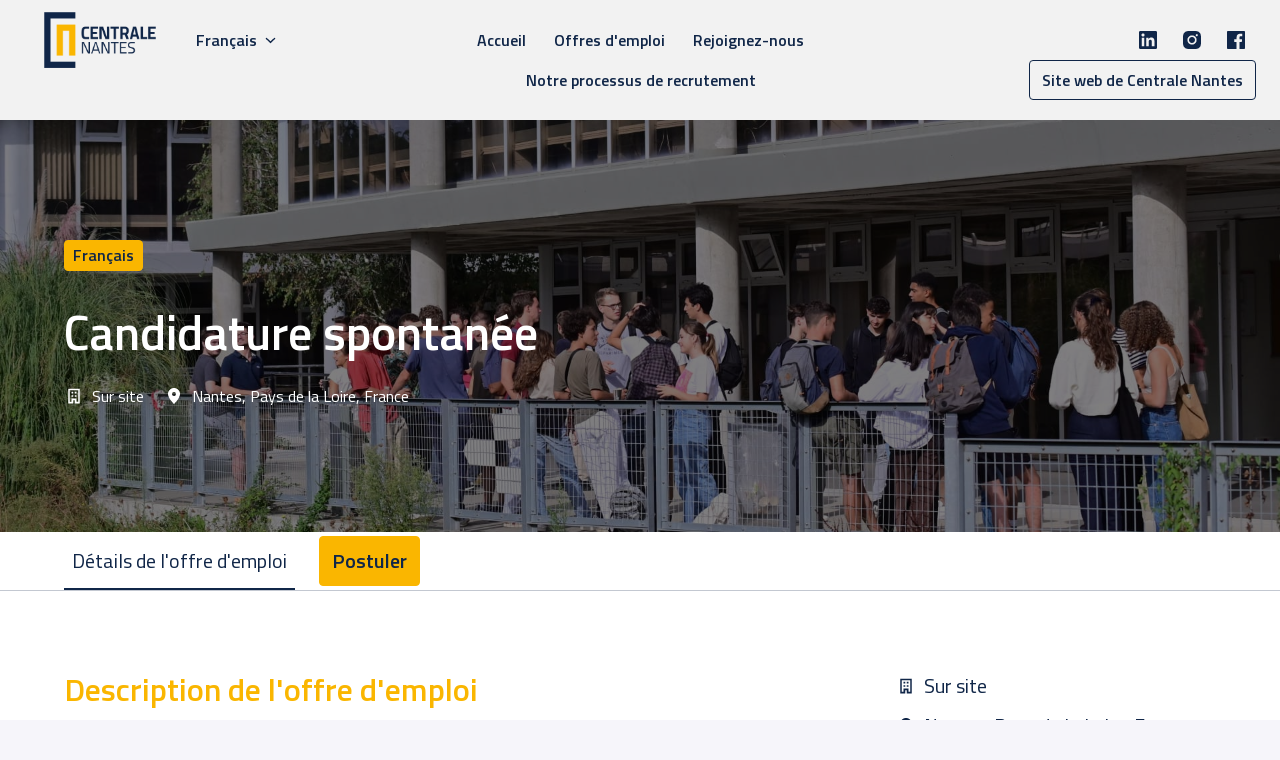

--- FILE ---
content_type: text/html; charset=utf-8
request_url: https://jobs.ec-nantes.fr/o/candidature-spontanee
body_size: 65202
content:
<!DOCTYPE html>
<html lang="fr">
  <head>
    <meta charset="utf-8"/>
    <meta http-equiv="X-UA-Compatible" content="IE=edge"/>
    <meta name="viewport" content="width=device-width, initial-scale=1.0"/>

      <link rel="shortcut icon" type="image/x-icon" href="https://careers.recruiteecdn.com/image/upload/w_100/production/images/AnvH/Xx3hyVopfwrU.png">




      <meta content="Vous êtes passionné(e) par votre métier et vous souhaitez travailler au sein d&#39;un établissement public de formation et de recherche.Rejoignez Centrale Nantes et adressez nous votre CV et lettre de mot" name="description"/>

      <meta content="Vous êtes passionné(e) par votre métier et vous souhaitez travailler au sein d&#39;un établissement public de formation et de recherche.Rejoignez Centrale Nantes et adressez nous votre CV et lettre de mot" property="og:description"/>
      <meta content="https://jobs.ec-nantes.fr/o/candidature-spontanee" property="og:url"/>
      <meta content="ÉCOLE CENTRALE DE NANTES" property="og:site_name"/>

      <meta content="website" property="og:type"/>

      <meta content="https://careers.recruiteecdn.com/image/upload/q_auto,w_1920,c_limit/production/images/Au7C/H35ljr2YHvym.png" property="og:image"/>
      <meta content="1200" property="og:image:width"/>
      <meta content="630" property="og:image:height"/>

        <meta name="offer-guid" property="8y77m" />


<style data-styled="true" data-styled-version="5.1.1">.jqIAsw{font-size:16px;line-height:1.6em;color:rgba(16,38,72,1);font-weight:400;font-style:normal;text-transform:none;font-family:"Titillium Web",sans-serif;margin-top:0px;margin-bottom:0px;margin-top:20px;margin-bottom:20px;}/*!sc*/
@media only screen and (min-width:768px){.jqIAsw{font-size:20px;}}/*!sc*/
data-styled.g11[id="sc-1npqnwg-10"]{content:"jqIAsw,"}/*!sc*/
.kGycay{background:none;border:none;display:inline-block;font:inherit;margin:0;padding:0;outline:none;outline-offset:0;cursor:pointer;-webkit-appearance:none;-moz-appearance:none;appearance:none;font-size:16px;line-height:1.5em;position:relative;display:-webkit-inline-box;display:-webkit-inline-flex;display:-ms-inline-flexbox;display:inline-flex;-webkit-align-items:center;-webkit-box-align:center;-ms-flex-align:center;align-items:center;font-weight:600;font-style:normal;text-transform:none;font-family:"Titillium Web",sans-serif;text-align:center;-webkit-box-pack:center;-webkit-justify-content:center;-ms-flex-pack:center;justify-content:center;border-radius:4px;-webkit-text-decoration:none;text-decoration:none;color:inherit;-webkit-transition:background-color 0.14s,color 0.14s;transition:background-color 0.14s,color 0.14s;padding:8px 12px;}/*!sc*/
.kGycay::-moz-focus-inner{border:none;padding:0;}/*!sc*/
@media only screen and (min-width:768px){.kGycay{font-size:20px;}}/*!sc*/
@media only screen and (min-width:768px){.kGycay{line-height:1.6em;}}/*!sc*/
.kwckbY{background:none;border:none;display:inline-block;font:inherit;margin:0;padding:0;outline:none;outline-offset:0;cursor:pointer;-webkit-appearance:none;-moz-appearance:none;appearance:none;font-size:16px;line-height:1.5em;position:relative;display:-webkit-inline-box;display:-webkit-inline-flex;display:-ms-inline-flexbox;display:inline-flex;-webkit-align-items:center;-webkit-box-align:center;-ms-flex-align:center;align-items:center;font-weight:600;font-style:normal;text-transform:none;font-family:"Titillium Web",sans-serif;text-align:center;-webkit-box-pack:center;-webkit-justify-content:center;-ms-flex-pack:center;justify-content:center;border-radius:4px;-webkit-text-decoration:none;text-decoration:none;color:inherit;-webkit-transition:background-color 0.14s,color 0.14s;transition:background-color 0.14s,color 0.14s;padding:8px 12px;font-size:16px;line-height:1.5em;}/*!sc*/
.kwckbY::-moz-focus-inner{border:none;padding:0;}/*!sc*/
@media only screen and (min-width:768px){.kwckbY{font-size:20px;}}/*!sc*/
@media only screen and (min-width:768px){.kwckbY{line-height:1.6em;}}/*!sc*/
@media only screen and (min-width:768px){.kwckbY{font-size:16px;}}/*!sc*/
.ldbBnM{background:none;border:none;display:inline-block;font:inherit;margin:0;padding:0;outline:none;outline-offset:0;cursor:pointer;-webkit-appearance:none;-moz-appearance:none;appearance:none;font-size:16px;line-height:1.5em;position:relative;display:-webkit-inline-box;display:-webkit-inline-flex;display:-ms-inline-flexbox;display:inline-flex;-webkit-align-items:center;-webkit-box-align:center;-ms-flex-align:center;align-items:center;font-weight:600;font-style:normal;text-transform:none;font-family:"Titillium Web",sans-serif;text-align:center;-webkit-box-pack:center;-webkit-justify-content:center;-ms-flex-pack:center;justify-content:center;border-radius:4px;-webkit-text-decoration:none;text-decoration:none;color:inherit;-webkit-transition:background-color 0.14s,color 0.14s;transition:background-color 0.14s,color 0.14s;padding:8px 12px;font-size:16px;line-height:1.5em;border:1px solid rgba(250,182,0,1);background-color:rgba(250,182,0,1);color:rgba(16,38,72,1);}/*!sc*/
.ldbBnM::-moz-focus-inner{border:none;padding:0;}/*!sc*/
@media only screen and (min-width:768px){.ldbBnM{font-size:20px;}}/*!sc*/
@media only screen and (min-width:768px){.ldbBnM{line-height:1.6em;}}/*!sc*/
@media only screen and (min-width:768px){.ldbBnM{font-size:16px;}}/*!sc*/
.ldbBnM:hover{border:1px solid #c79100;background-color:#c79100;color:rgba(16,38,72,1);}/*!sc*/
.gLnGJO{background:none;border:none;display:inline-block;font:inherit;margin:0;padding:0;outline:none;outline-offset:0;cursor:pointer;-webkit-appearance:none;-moz-appearance:none;appearance:none;font-size:16px;line-height:1.5em;position:relative;display:-webkit-inline-box;display:-webkit-inline-flex;display:-ms-inline-flexbox;display:inline-flex;-webkit-align-items:center;-webkit-box-align:center;-ms-flex-align:center;align-items:center;font-weight:600;font-style:normal;text-transform:none;font-family:"Titillium Web",sans-serif;text-align:center;-webkit-box-pack:center;-webkit-justify-content:center;-ms-flex-pack:center;justify-content:center;border-radius:4px;-webkit-text-decoration:none;text-decoration:none;color:inherit;-webkit-transition:background-color 0.14s,color 0.14s;transition:background-color 0.14s,color 0.14s;padding:8px 12px;border:1px solid rgba(250,182,0,1);background-color:rgba(250,182,0,1);color:rgba(16,38,72,1);}/*!sc*/
.gLnGJO::-moz-focus-inner{border:none;padding:0;}/*!sc*/
@media only screen and (min-width:768px){.gLnGJO{font-size:20px;}}/*!sc*/
@media only screen and (min-width:768px){.gLnGJO{line-height:1.6em;}}/*!sc*/
.gLnGJO:hover{border:1px solid #c79100;background-color:#c79100;color:rgba(16,38,72,1);}/*!sc*/
data-styled.g13[id="sc-s03za1-0"]{content:"kGycay,kwckbY,ldbBnM,gLnGJO,"}/*!sc*/
.fibelD{margin-left:8px;display:-webkit-inline-box;display:-webkit-inline-flex;display:-ms-inline-flexbox;display:inline-flex;}/*!sc*/
data-styled.g17[id="sc-2ihqn1-1"]{content:"fibelD,"}/*!sc*/
.bIScAX{display:-webkit-inline-box;display:-webkit-inline-flex;display:-ms-inline-flexbox;display:inline-flex;-webkit-align-self:center;-ms-flex-item-align:center;align-self:center;color:currentColor;pointer-events:none;}/*!sc*/
data-styled.g21[id="sc-1rd450u-0"]{content:"bIScAX,"}/*!sc*/
.brcsVZ{display:-webkit-inline-box;display:-webkit-inline-flex;display:-ms-inline-flexbox;display:inline-flex;-webkit-align-self:center;-ms-flex-item-align:center;align-self:center;color:currentColor;pointer-events:none;-webkit-transition:-webkit-transform 0.2s ease-out;-webkit-transition:transform 0.2s ease-out;transition:transform 0.2s ease-out;-webkit-transform:rotate(90deg);-ms-transform:rotate(90deg);transform:rotate(90deg);}/*!sc*/
.hCnuYE{display:-webkit-inline-box;display:-webkit-inline-flex;display:-ms-inline-flexbox;display:inline-flex;-webkit-align-self:center;-ms-flex-item-align:center;align-self:center;color:currentColor;pointer-events:none;-webkit-transition:-webkit-transform 0.2s ease-out;-webkit-transition:transform 0.2s ease-out;transition:transform 0.2s ease-out;-webkit-transform:rotate(0deg);-ms-transform:rotate(0deg);transform:rotate(0deg);}/*!sc*/
data-styled.g22[id="sc-1rd450u-1"]{content:"brcsVZ,hCnuYE,"}/*!sc*/
.QBXmx{font-size:inherit;color:rgba(250,182,0,1);}/*!sc*/
data-styled.g43[id="sc-5egf6r-0"]{content:"QBXmx,"}/*!sc*/
.cKZGOF{line-height:1.5em;}/*!sc*/
.cKZGOF .sc-1tu8yb8-0{display:none;}/*!sc*/
.cKZGOF > :first-child{margin-top:0 !important;}/*!sc*/
.cKZGOF > :last-child{margin-bottom:0 !important;}/*!sc*/
data-styled.g45[id="sc-1tu8yb8-1"]{content:"cKZGOF,"}/*!sc*/
.iCcTqp{color:rgba(16,38,72,0.8);font-size:20px;line-height:1.2em;color:rgba(250,182,0,1);font-family:"Titillium Web",sans-serif;font-weight:600;font-style:normal;text-transform:none;text-wrap:balance;-webkit-hyphens:auto;-moz-hyphens:auto;-ms-hyphens:auto;hyphens:auto;word-break:normal;overflow-wrap:break-word;margin-bottom:8px;word-break:break-word;-webkit-hyphens:auto;-moz-hyphens:auto;-ms-hyphens:auto;hyphens:auto;display:inline-block;}/*!sc*/
@media only screen and (min-width:768px){.iCcTqp{font-size:24px;}}/*!sc*/
.ekxnO{color:rgba(16,38,72,0.8);font-size:16px;margin-bottom:4px;color:rgba(250,182,0,1);font-family:"Titillium Web",sans-serif;font-weight:600;font-style:normal;text-transform:none;line-height:1.6em;word-break:break-word;-webkit-hyphens:auto;-moz-hyphens:auto;-ms-hyphens:auto;hyphens:auto;display:inline-block;}/*!sc*/
@media only screen and (min-width:768px){.ekxnO{font-size:20px;}}/*!sc*/
.iOOaMu{color:rgba(16,38,72,0.8);font-size:16px;line-height:1.6em;color:rgba(16,38,72,1);font-weight:400;font-style:normal;text-transform:none;font-family:"Titillium Web",sans-serif;cursor:pointer;-webkit-user-select:none;-moz-user-select:none;-ms-user-select:none;user-select:none;padding:8px 16px 8px 36px;word-break:break-word;-webkit-hyphens:auto;-moz-hyphens:auto;-ms-hyphens:auto;hyphens:auto;display:inline-block;}/*!sc*/
@media only screen and (min-width:768px){.iOOaMu{font-size:20px;}}/*!sc*/
data-styled.g57[id="sc-1glzqyg-0"]{content:"iCcTqp,ekxnO,iOOaMu,"}/*!sc*/
.gIAVEJ{color:red;display:inline;}/*!sc*/
data-styled.g58[id="sc-1glzqyg-1"]{content:"gIAVEJ,"}/*!sc*/
.gXycJU{width:16px;min-width:16px;}/*!sc*/
data-styled.g71[id="sc-1jf9qcy-0"]{content:"gXycJU,"}/*!sc*/
.kDrFB{font-size:14px;line-height:24px;font-weight:600;white-space:nowrap;text-transform:capitalize;}/*!sc*/
data-styled.g72[id="sc-lsvr90-0"]{content:"kDrFB,"}/*!sc*/
.dgjvvj{outline:none;display:-webkit-box;display:-webkit-flex;display:-ms-flexbox;display:flex;-webkit-flex-direction:column;-ms-flex-direction:column;flex-direction:column;-webkit-flex:1;-ms-flex:1;flex:1;width:100%;border-radius:4px;background-color:#fff;box-shadow:0 2px 8px rgba(16,38,72,0.12);}/*!sc*/
body.is-keyboard-focused .dgjvvj [role='menuitem'][data-selected]{outline:2px solid #005fcc;outline-offset:2px;box-shadow:white 0px 0px 0px 2px inset;}/*!sc*/
body.is-keyboard-focused .dgjvvj [role='menuitem']{-webkit-transition:undefined;transition:undefined;}/*!sc*/
data-styled.g73[id="sc-128tfov-0"]{content:"dgjvvj,"}/*!sc*/
.bDRrbW{display:-webkit-box;display:-webkit-flex;display:-ms-flexbox;display:flex;-webkit-box-pack:center;-webkit-justify-content:center;-ms-flex-pack:center;justify-content:center;-webkit-flex-direction:column;-ms-flex-direction:column;flex-direction:column;border-radius:4px;overflow:hidden;padding:4px;}/*!sc*/
.bDRrbW [role='menuitem']{border-radius:4px;}/*!sc*/
data-styled.g74[id="sc-128tfov-1"]{content:"bDRrbW,"}/*!sc*/
.gmENzE{display:none;-webkit-box-pack:center;-webkit-justify-content:center;-ms-flex-pack:center;justify-content:center;-webkit-align-items:center;-webkit-box-align:center;-ms-flex-align:center;align-items:center;padding:32px 0px;font-size:18px;line-height:normal;border-top:1px solid rgba(16,38,72,0.25);background-color:#fff;}/*!sc*/
data-styled.g89[id="sc-1ktojtq-0"]{content:"gmENzE,"}/*!sc*/
.eovEqQ{display:-webkit-box;display:-webkit-flex;display:-ms-flexbox;display:flex;}/*!sc*/
data-styled.g90[id="sc-1ktojtq-1"]{content:"eovEqQ,"}/*!sc*/
.gQRcOO{display:-webkit-box;display:-webkit-flex;display:-ms-flexbox;display:flex;width:100%;position:relative;min-height:33vh;}/*!sc*/
.kmsnUh{display:-webkit-box;display:-webkit-flex;display:-ms-flexbox;display:flex;width:100%;position:relative;}/*!sc*/
data-styled.g91[id="sc-gfrfnr-0"]{content:"gQRcOO,kmsnUh,"}/*!sc*/
.eAeQOF{overflow:hidden;pointer-events:none;position:absolute;top:0;right:0;bottom:0;left:0;max-width:100%;max-height:100%;background-repeat:no-repeat;background-position:center center;background-size:cover;z-index:2;}/*!sc*/
data-styled.g92[id="sc-gfrfnr-1"]{content:"eAeQOF,"}/*!sc*/
.deOrHQ{overflow:hidden;pointer-events:none;position:absolute;top:0;right:0;bottom:0;left:0;max-width:100%;max-height:100%;isolation:isolate;}/*!sc*/
data-styled.g93[id="sc-gfrfnr-2"]{content:"deOrHQ,"}/*!sc*/
@media only screen{.ixGbOy{display:block;}}/*!sc*/
@media only screen and (min-width:768px){.ixGbOy{display:block;}}/*!sc*/
data-styled.g94[id="sc-1oxti4r-0"]{content:"ixGbOy,"}/*!sc*/
.gnvaWZ{overflow:hidden;pointer-events:none;position:absolute;top:0;right:0;bottom:0;left:0;max-width:100%;max-height:100%;background-color:rgba(0,0,0,0.5);z-index:1;}/*!sc*/
data-styled.g95[id="sc-hmjxiy-0"]{content:"gnvaWZ,"}/*!sc*/
.UZqcu{overflow:hidden;pointer-events:none;position:absolute;top:0;right:0;bottom:0;left:0;max-width:100%;max-height:100%;width:100%;height:100%;object-position:center center;object-fit:cover;z-index:0;}/*!sc*/
data-styled.g97[id="sc-itprxg-0"]{content:"UZqcu,"}/*!sc*/
.ebVyJP{width:100%;display:-webkit-box;display:-webkit-flex;display:-ms-flexbox;display:flex;-webkit-flex-direction:column;-ms-flex-direction:column;flex-direction:column;position:relative;}/*!sc*/
data-styled.g101[id="sc-18h7are-0"]{content:"ebVyJP,"}/*!sc*/
.kLwJfl{position:absolute;left:0;top:0;height:58px;width:100%;color:rgba(16,38,72,0.8);background-color:#fff;box-shadow:0 1px 0 0 rgba(16,38,72,0.25);}/*!sc*/
data-styled.g102[id="sc-yabulr-0"]{content:"kLwJfl,"}/*!sc*/
.eZoyuL{display:-webkit-box;display:-webkit-flex;display:-ms-flexbox;display:flex;-webkit-box-pack:start;-webkit-justify-content:flex-start;-ms-flex-pack:start;justify-content:flex-start;-webkit-align-items:center;-webkit-box-align:center;-ms-flex-align:center;align-items:center;}/*!sc*/
data-styled.g103[id="sc-yabulr-1"]{content:"eZoyuL,"}/*!sc*/
.hwqfTM{background:none;border:none;display:inline-block;font:inherit;margin:0;padding:0;outline:none;outline-offset:0;cursor:pointer;-webkit-appearance:none;-moz-appearance:none;appearance:none;font-size:16px;font-weight:400;font-style:normal;text-transform:none;color:rgba(16,38,72,1);height:58px;margin-right:24px;border-top:2px solid transparent;border-bottom:2px solid transparent;padding-left:8px;padding-right:8px;text-align:center;line-height:1.6em;border-bottom-color:rgba(16,38,72,1);}/*!sc*/
.hwqfTM::-moz-focus-inner{border:none;padding:0;}/*!sc*/
@media only screen and (min-width:768px){.hwqfTM{font-size:20px;}}/*!sc*/
.hwqfTM:active{color:rgba(16,38,72,1);}/*!sc*/
.hwqfTM:last-child{margin-right:0;}/*!sc*/
data-styled.g104[id="sc-yabulr-2"]{content:"hwqfTM,"}/*!sc*/
.guycoN{width:100%;padding-top:48px;padding-bottom:48px;}/*!sc*/
@media only screen{}/*!sc*/
@media only screen and (min-width:768px){.guycoN{padding-top:120px;padding-bottom:120px;}}/*!sc*/
@media only screen and (min-width:992px){.guycoN{padding-top:120px;padding-bottom:120px;}}/*!sc*/
@media only screen and (min-width:1200px){.guycoN{padding-top:120px;padding-bottom:120px;}}/*!sc*/
@media only screen and (min-width:1600px){.guycoN{padding-top:120px;padding-bottom:120px;}}/*!sc*/
.kdUgoN{width:100%;padding-top:32px;padding-bottom:32px;}/*!sc*/
@media only screen{}/*!sc*/
@media only screen and (min-width:768px){.kdUgoN{padding-top:80px;padding-bottom:80px;}}/*!sc*/
@media only screen and (min-width:992px){.kdUgoN{padding-top:80px;padding-bottom:80px;}}/*!sc*/
@media only screen and (min-width:1200px){.kdUgoN{padding-top:80px;padding-bottom:80px;}}/*!sc*/
@media only screen and (min-width:1600px){.kdUgoN{padding-top:80px;padding-bottom:80px;}}/*!sc*/
.gZDsxt{width:100%;padding-top:20px;padding-bottom:20px;}/*!sc*/
@media only screen{}/*!sc*/
@media only screen and (min-width:768px){.gZDsxt{padding-top:40px;padding-bottom:40px;}}/*!sc*/
@media only screen and (min-width:992px){.gZDsxt{padding-top:40px;padding-bottom:40px;}}/*!sc*/
@media only screen and (min-width:1200px){.gZDsxt{padding-top:40px;padding-bottom:40px;}}/*!sc*/
@media only screen and (min-width:1600px){.gZDsxt{padding-top:40px;padding-bottom:40px;}}/*!sc*/
data-styled.g106[id="sc-1tu9fip-1"]{content:"guycoN,kdUgoN,gZDsxt,"}/*!sc*/
.gJVWbp{display:-webkit-box;display:-webkit-flex;display:-ms-flexbox;display:flex;width:100%;-webkit-box-flex:1;-webkit-flex-grow:1;-ms-flex-positive:1;flex-grow:1;-webkit-align-items:center;-webkit-box-align:center;-ms-flex-align:center;align-items:center;}/*!sc*/
.ezRMeN{display:-webkit-box;display:-webkit-flex;display:-ms-flexbox;display:flex;width:100%;-webkit-box-flex:1;-webkit-flex-grow:1;-ms-flex-positive:1;flex-grow:1;-webkit-align-items:flex-start;-webkit-box-align:flex-start;-ms-flex-align:flex-start;align-items:flex-start;padding-top:58px;}/*!sc*/
.koAKYa{display:-webkit-box;display:-webkit-flex;display:-ms-flexbox;display:flex;width:100%;-webkit-box-flex:1;-webkit-flex-grow:1;-ms-flex-positive:1;flex-grow:1;}/*!sc*/
data-styled.g107[id="sc-1tu9fip-2"]{content:"gJVWbp,ezRMeN,koAKYa,"}/*!sc*/
.jIYAZB{margin:0 auto;width:100%;max-width:calc(100% - 48px);}/*!sc*/
@media only screen and (min-width:768px){.jIYAZB{max-width:704px;}}/*!sc*/
@media only screen and (min-width:992px){.jIYAZB{max-width:920px;}}/*!sc*/
@media only screen and (min-width:1200px){.jIYAZB{max-width:1152px;}}/*!sc*/
data-styled.g109[id="sc-ji5wy4-0"]{content:"jIYAZB,"}/*!sc*/
.dWiuvo{height:80px;display:-webkit-box;display:-webkit-flex;display:-ms-flexbox;display:flex;-webkit-flex-direction:column;-ms-flex-direction:column;flex-direction:column;-webkit-box-pack:center;-webkit-justify-content:center;-ms-flex-pack:center;justify-content:center;}/*!sc*/
data-styled.g110[id="sc-1fv5dwp-0"]{content:"dWiuvo,"}/*!sc*/
.jqmKaV{display:block;width:auto;max-width:200px;max-height:93%;}/*!sc*/
data-styled.g111[id="sc-1fv5dwp-1"]{content:"jqmKaV,"}/*!sc*/
.cBsPuW{height:100%;display:-webkit-box;display:-webkit-flex;display:-ms-flexbox;display:flex;-webkit-align-items:center;-webkit-box-align:center;-ms-flex-align:center;align-items:center;-webkit-box-pack:center;-webkit-justify-content:center;-ms-flex-pack:center;justify-content:center;}/*!sc*/
data-styled.g112[id="sc-1fv5dwp-2"]{content:"cBsPuW,"}/*!sc*/
.fDfXlx{background:none;border:none;display:inline-block;font:inherit;margin:0;padding:0;outline:none;outline-offset:0;cursor:pointer;-webkit-appearance:none;-moz-appearance:none;appearance:none;display:-webkit-box;display:-webkit-flex;display:-ms-flexbox;display:flex;-webkit-box-pack:start;-webkit-justify-content:flex-start;-ms-flex-pack:start;justify-content:flex-start;-webkit-align-items:center;-webkit-box-align:center;-ms-flex-align:center;align-items:center;width:100%;text-align:center;padding:12px 16px;-webkit-text-decoration:none;text-decoration:none;font-weight:bold;color:rgba(16,38,72,1);}/*!sc*/
.fDfXlx::-moz-focus-inner{border:none;padding:0;}/*!sc*/
.fDfXlx[data-selected]{color:rgba(250,182,0,1);background-color:rgba(250,182,0,0.05);}/*!sc*/
data-styled.g113[id="sc-z3x7lu-0"]{content:"fDfXlx,"}/*!sc*/
.fFQWtx{display:-webkit-box;display:-webkit-flex;display:-ms-flexbox;display:flex;color:rgba(255,255,255,1);font-size:16px;padding:8px;font-weight:normal;text-align:center;-webkit-text-decoration:none;text-decoration:none;-webkit-box-pack:center;-webkit-justify-content:center;-ms-flex-pack:center;justify-content:center;-webkit-align-items:center;-webkit-box-align:center;-ms-flex-align:center;align-items:center;line-height:1;border-radius:4px;}/*!sc*/
.fFQWtx:hover{background-color:rgba(255,255,255,0.1);}/*!sc*/
data-styled.g120[id="sc-ubf9td-0"]{content:"fFQWtx,"}/*!sc*/
.kZjuA-D{display:-webkit-box;display:-webkit-flex;display:-ms-flexbox;display:flex;-webkit-flex-wrap:wrap;-ms-flex-wrap:wrap;flex-wrap:wrap;-webkit-flex-direction:row;-ms-flex-direction:row;flex-direction:row;-webkit-box-pack:center;-webkit-justify-content:center;-ms-flex-pack:center;justify-content:center;-webkit-align-items:center;-webkit-box-align:center;-ms-flex-align:center;align-items:center;height:100%;}/*!sc*/
@media only screen and (min-width:768px){.kZjuA-D{margin:20px 0px;}}/*!sc*/
data-styled.g121[id="sc-2d5r0x-0"]{content:"kZjuA-D,"}/*!sc*/
.OVSqA{display:-webkit-box;display:-webkit-flex;display:-ms-flexbox;display:flex;-webkit-flex-direction:column;-ms-flex-direction:column;flex-direction:column;-webkit-box-pack:center;-webkit-justify-content:center;-ms-flex-pack:center;justify-content:center;-webkit-align-items:center;-webkit-box-align:center;-ms-flex-align:center;align-items:center;}/*!sc*/
@media only screen and (min-width:768px){.OVSqA{-webkit-flex-direction:row;-ms-flex-direction:row;flex-direction:row;}}/*!sc*/
data-styled.g122[id="sc-19vl7ny-0"]{content:"OVSqA,"}/*!sc*/
.eBaaKE{display:-webkit-box;display:-webkit-flex;display:-ms-flexbox;display:flex;-webkit-flex-direction:column;-ms-flex-direction:column;flex-direction:column;-webkit-box-pack:center;-webkit-justify-content:center;-ms-flex-pack:center;justify-content:center;-webkit-align-items:center;-webkit-box-align:center;-ms-flex-align:center;align-items:center;margin-top:28px;-webkit-box-flex:1;-webkit-flex-grow:1;-ms-flex-positive:1;flex-grow:1;}/*!sc*/
.eBaaKE:last-of-type{margin-bottom:40px;}/*!sc*/
.eBaaKE:first-of-type{margin-top:40px;}/*!sc*/
@media only screen and (min-width:768px){.eBaaKE{-webkit-flex-direction:row;-ms-flex-direction:row;flex-direction:row;-webkit-box-pack:start;-webkit-justify-content:flex-start;-ms-flex-pack:start;justify-content:flex-start;padding:20px 0px;margin-top:0px;}.eBaaKE:first-of-type{margin-right:8px;margin-top:0px;}.eBaaKE:last-of-type{margin-left:8px;margin-bottom:0px;}}/*!sc*/
.JKRRv{display:-webkit-box;display:-webkit-flex;display:-ms-flexbox;display:flex;-webkit-flex-direction:column;-ms-flex-direction:column;flex-direction:column;-webkit-box-pack:center;-webkit-justify-content:center;-ms-flex-pack:center;justify-content:center;-webkit-align-items:center;-webkit-box-align:center;-ms-flex-align:center;align-items:center;margin-top:28px;-webkit-box-flex:1;-webkit-flex-grow:1;-ms-flex-positive:1;flex-grow:1;}/*!sc*/
.JKRRv:last-of-type{margin-bottom:40px;}/*!sc*/
.JKRRv:first-of-type{margin-top:40px;}/*!sc*/
@media only screen and (min-width:768px){.JKRRv{-webkit-flex-direction:row;-ms-flex-direction:row;flex-direction:row;-webkit-box-pack:end;-webkit-justify-content:flex-end;-ms-flex-pack:end;justify-content:flex-end;padding:20px 0px;margin-top:0px;}.JKRRv:first-of-type{margin-right:8px;margin-top:0px;}.JKRRv:last-of-type{margin-left:8px;margin-bottom:0px;}}/*!sc*/
data-styled.g123[id="sc-19vl7ny-1"]{content:"eBaaKE,JKRRv,"}/*!sc*/
.gWfaXL{display:-webkit-box;display:-webkit-flex;display:-ms-flexbox;display:flex;-webkit-align-items:center;-webkit-box-align:center;-ms-flex-align:center;align-items:center;margin-top:28px;}/*!sc*/
.gWfaXL:first-of-type{margin-top:0px;}/*!sc*/
@media only screen and (min-width:768px){.gWfaXL{margin-right:40px;margin-top:0px;}.gWfaXL:last-of-type{margin-right:0;}}/*!sc*/
data-styled.g124[id="sc-19vl7ny-2"]{content:"gWfaXL,"}/*!sc*/
.hNkMry{margin:0 auto;width:100%;max-width:calc(100% - 48px);}/*!sc*/
data-styled.g125[id="sc-1dj1hqi-0"]{content:"hNkMry,"}/*!sc*/
.dDTKOA{--gap:0px;--columns:12;width:100%;gap:var(--gap);display:-webkit-box;display:-webkit-flex;display:-ms-flexbox;display:flex;-webkit-flex-wrap:wrap;-ms-flex-wrap:wrap;flex-wrap:wrap;-webkit-align-items:stretch;-webkit-box-align:stretch;-ms-flex-align:stretch;align-items:stretch;-webkit-box-pack:start;-webkit-justify-content:flex-start;-ms-flex-pack:start;justify-content:flex-start;}/*!sc*/
data-styled.g126[id="sc-1dj1hqi-1"]{content:"dDTKOA,"}/*!sc*/
.jLGbJs{-webkit-transition:background-color 0.14s ease-in-out,color 0.14s ease-in-out;transition:background-color 0.14s ease-in-out,color 0.14s ease-in-out;}/*!sc*/
data-styled.g128[id="sc-3k6t01-0"]{content:"jLGbJs,"}/*!sc*/
.kJLltb{display:-webkit-box;display:-webkit-flex;display:-ms-flexbox;display:flex;max-width:calc(100% - 48px);-webkit-box-pack:start;-webkit-justify-content:flex-start;-ms-flex-pack:start;justify-content:flex-start;-webkit-flex:1;-ms-flex:1;flex:1;}/*!sc*/
data-styled.g130[id="sc-1aabq8s-1"]{content:"kJLltb,"}/*!sc*/
.kvpBwN{list-style:none;padding-left:0;margin-top:0;margin-bottom:0;display:-webkit-box;display:-webkit-flex;display:-ms-flexbox;display:flex;-webkit-box-pack:center;-webkit-justify-content:center;-ms-flex-pack:center;justify-content:center;-webkit-align-items:center;-webkit-box-align:center;-ms-flex-align:center;align-items:center;-webkit-flex-wrap:wrap;-ms-flex-wrap:wrap;flex-wrap:wrap;row-gap:8px;}/*!sc*/
data-styled.g132[id="sc-1aabq8s-3"]{content:"kvpBwN,"}/*!sc*/
.juQeVX{margin-right:-2px;}/*!sc*/
.jLLLJW{margin-left:14px;}/*!sc*/
data-styled.g133[id="sc-1aabq8s-4"]{content:"cizoxS,juQeVX,jLLLJW,"}/*!sc*/
.gNrMBP{margin:1px 0;font-size:16px;line-height:22px;margin:0;border-width:1px;border-style:solid;}/*!sc*/
@media only screen and (min-width:768px){.gNrMBP{line-height:22px;}}/*!sc*/
data-styled.g135[id="sc-1km6n6q-0"]{content:"gNrMBP,"}/*!sc*/
.kzibMH{margin:1px 0;font-size:16px;line-height:22px;border-color:rgba(16,38,72,1);color:rgba(16,38,72,1);font-weight:600;font-style:normal;text-transform:none;}/*!sc*/
@media only screen and (min-width:768px){.kzibMH{line-height:22px;}}/*!sc*/
.kzibMH[data-selected],.kzibMH:hover,.kzibMH:focus{color:rgba(16,38,72,0.9);background-color:rgba(16,38,72,0.1);}/*!sc*/
.jQdceJ{margin:1px 0;font-size:16px;line-height:22px;margin:0;border-width:1px;border-style:solid;border-color:rgba(16,38,72,1);color:rgba(16,38,72,1);font-weight:600;font-style:normal;text-transform:none;}/*!sc*/
@media only screen and (min-width:768px){.jQdceJ{line-height:22px;}}/*!sc*/
.jQdceJ[data-selected],.jQdceJ:hover,.jQdceJ:focus{color:rgba(16,38,72,0.9);background-color:rgba(16,38,72,0.1);}/*!sc*/
.ilZIph{margin:1px 0;font-size:16px;line-height:22px;margin:0;border-width:1px;border-style:solid;border-color:rgba(16,38,72,1);color:rgba(16,38,72,1);font-weight:600;font-style:normal;text-transform:none;}/*!sc*/
@media only screen and (min-width:768px){.ilZIph{line-height:22px;}}/*!sc*/
.ilZIph[data-selected],.ilZIph:hover,.ilZIph:focus{color:rgba(16,38,72,0.9);background-color:rgba(16,38,72,0.1);}/*!sc*/
data-styled.g136[id="sc-1km6n6q-1"]{content:"kzibMH,jQdceJ,ilZIph,"}/*!sc*/
.ifiged{display:-webkit-box;display:-webkit-flex;display:-ms-flexbox;display:flex;-webkit-align-items:center;-webkit-box-align:center;-ms-flex-align:center;align-items:center;-webkit-box-pack:center;-webkit-justify-content:center;-ms-flex-pack:center;justify-content:center;}/*!sc*/
@media only screen and (min-width:992px){.ifiged{margin-left:16px;}}/*!sc*/
data-styled.g137[id="sc-1km6n6q-2"]{content:"ifiged,"}/*!sc*/
.gslPyW{font-size:16px;width:100%;overflow:hidden;text-overflow:ellipsis;line-height:22px;display:none;}/*!sc*/
@media only screen and (min-width:768px){.gslPyW{width:auto;overflow:initial;text-overflow:initial;display:inline;}}/*!sc*/
data-styled.g139[id="sc-c3bafj-0"]{content:"gslPyW,"}/*!sc*/
.jTfZAc{padding:2px 0px;display:-webkit-inline-box;display:-webkit-inline-flex;display:-ms-inline-flexbox;display:inline-flex;-webkit-align-items:center;-webkit-box-align:center;-ms-flex-align:center;align-items:center;text-transform:uppercase;line-height:normal;}/*!sc*/
@media only screen and (min-width:768px){.jTfZAc{display:none;}}/*!sc*/
data-styled.g140[id="sc-c3bafj-1"]{content:"jTfZAc,"}/*!sc*/
.iQtUXK{display:-webkit-box;display:-webkit-flex;display:-ms-flexbox;display:flex;-webkit-align-items:center;-webkit-box-align:center;-ms-flex-align:center;align-items:center;margin-left:8px;}/*!sc*/
data-styled.g141[id="sc-c3bafj-2"]{content:"iQtUXK,"}/*!sc*/
.ctUrSa{display:-webkit-box;display:-webkit-flex;display:-ms-flexbox;display:flex;-webkit-align-items:center;-webkit-box-align:center;-ms-flex-align:center;align-items:center;padding-left:8px;padding-right:8px;-webkit-text-decoration:none;text-decoration:none;overflow:hidden;opacity:1;-webkit-transition:opacity 0.14s ease-in-out;transition:opacity 0.14s ease-in-out;height:80px;margin:-20px 0;color:rgba(16,38,72,1);color:inherit;}/*!sc*/
.bPcPpR{display:-webkit-box;display:-webkit-flex;display:-ms-flexbox;display:flex;-webkit-align-items:center;-webkit-box-align:center;-ms-flex-align:center;align-items:center;padding-left:8px;padding-right:8px;-webkit-text-decoration:none;text-decoration:none;overflow:hidden;opacity:1;-webkit-transition:opacity 0.14s ease-in-out;transition:opacity 0.14s ease-in-out;opacity:0;position:absolute;height:80px;margin:-20px 0;color:rgba(16,38,72,1);color:inherit;}/*!sc*/
data-styled.g142[id="sc-pxbyo9-0"]{content:"ctUrSa,bPcPpR,"}/*!sc*/
.hvfpZW{display:block;width:auto;max-width:200px;max-height:100%;justify-self:start;margin-right:0;}/*!sc*/
@media only screen and (min-width:768px){.hvfpZW{width:auto;}}/*!sc*/
data-styled.g143[id="sc-83wl6d-0"]{content:"hvfpZW,"}/*!sc*/
.fmIXxY{white-space:nowrap;font-weight:600;font-size:12px;text-overflow:ellipsis;overflow:hidden;display:none;}/*!sc*/
@media only screen and (min-width:768px){.fmIXxY{overflow:initial;text-overflow:unset;font-size:22px;}}/*!sc*/
data-styled.g144[id="sc-83wl6d-1"]{content:"fmIXxY,"}/*!sc*/
.khPblF{display:inline-block;padding:8px 12px;font-size:16px;line-height:24px;text-align:center;-webkit-text-decoration:none;text-decoration:none;border-radius:4px;margin:0 2px;color:rgba(16,38,72,1);font-weight:600;font-style:normal;text-transform:none;}/*!sc*/
.khPblF:hover,.khPblF:focus{background-color:rgba(16,38,72,0.1);}/*!sc*/
data-styled.g145[id="sc-ir8rf5-0"]{content:"khPblF,"}/*!sc*/
.fqCOBJ{display:-webkit-box;display:-webkit-flex;display:-ms-flexbox;display:flex;-webkit-box-pack:justify;-webkit-justify-content:space-between;-ms-flex-pack:justify;justify-content:space-between;-webkit-align-items:center;-webkit-box-align:center;-ms-flex-align:center;align-items:center;width:100%;}/*!sc*/
data-styled.g151[id="sc-19gswe1-5"]{content:"fqCOBJ,"}/*!sc*/
.bTtSC{display:-webkit-box;display:-webkit-flex;display:-ms-flexbox;display:flex;-webkit-align-items:center;-webkit-box-align:center;-ms-flex-align:center;align-items:center;}/*!sc*/
data-styled.g152[id="sc-19gswe1-6"]{content:"bTtSC,"}/*!sc*/
.kdEfDZ{text-overflow:ellipsis;word-break:break-all;word-wrap:break-word;white-space:nowrap;overflow:hidden;font-weight:400;font-style:normal;text-transform:none;}/*!sc*/
data-styled.g153[id="sc-19gswe1-7"]{content:"kdEfDZ,"}/*!sc*/
.fSnODo{margin-left:8px;}/*!sc*/
data-styled.g154[id="sc-19gswe1-8"]{content:"fSnODo,"}/*!sc*/
.gKSbEF{width:100%;border-radius:4px;overflow-x:hidden;overflow-y:auto;text-align:center;box-shadow:0 2px 8px rgba(16,38,72,0.12);padding:8px 4px;}/*!sc*/
body.is-keyboard-focused .gKSbEF [role='menuitem'][data-selected]{outline:2px solid #005fcc;outline-offset:2px;box-shadow:white 0px 0px 0px 2px inset;}/*!sc*/
body.is-keyboard-focused .gKSbEF [role='menuitem']{-webkit-transition:undefined;transition:undefined;}/*!sc*/
@media only screen and (min-width:768px){.gKSbEF{width:auto;}}/*!sc*/
data-styled.g157[id="sc-1tu9xny-0"]{content:"gKSbEF,"}/*!sc*/
.kRNeNW{display:-webkit-box;display:-webkit-flex;display:-ms-flexbox;display:flex;-webkit-box-pack:center;-webkit-justify-content:center;-ms-flex-pack:center;justify-content:center;-webkit-align-items:center;-webkit-box-align:center;-ms-flex-align:center;align-items:center;min-height:58px;width:100%;text-align:center;padding:12px 16px;-webkit-text-decoration:none;text-decoration:none;border-radius:4px;color:rgba(16,38,72,1);}/*!sc*/
.kRNeNW[data-selected]{color:rgba(250,182,0,1);background-color:rgba(250,182,0,0.05);}/*!sc*/
data-styled.g158[id="sc-1tu9xny-1"]{content:"kRNeNW,"}/*!sc*/
.iRjtEC{margin:1px 0;font-size:16px;line-height:22px;border-color:rgba(16,38,72,1);color:rgba(16,38,72,1);font-weight:600;font-style:normal;text-transform:none;display:-webkit-box;display:-webkit-flex;display:-ms-flexbox;display:flex;-webkit-box-pack:center;-webkit-justify-content:center;-ms-flex-pack:center;justify-content:center;-webkit-align-items:center;-webkit-box-align:center;-ms-flex-align:center;align-items:center;min-height:40px;min-width:40px;margin:0px;}/*!sc*/
@media only screen and (min-width:768px){.iRjtEC{line-height:22px;}}/*!sc*/
.iRjtEC[data-selected],.iRjtEC:hover,.iRjtEC:focus{color:rgba(16,38,72,0.9);background-color:rgba(16,38,72,0.1);}/*!sc*/
data-styled.g159[id="sc-1tu9xny-2"]{content:"iRjtEC,"}/*!sc*/
.cAzrSG{display:-webkit-box;display:-webkit-flex;display:-ms-flexbox;display:flex;-webkit-box-pack:center;-webkit-justify-content:center;-ms-flex-pack:center;justify-content:center;-webkit-align-items:center;-webkit-box-align:center;-ms-flex-align:center;align-items:center;min-height:40px;min-width:40px;margin:0px;}/*!sc*/
data-styled.g160[id="sc-1tu9xny-3"]{content:"cAzrSG,"}/*!sc*/
.gWrgvU{display:-webkit-inline-box;display:-webkit-inline-flex;display:-ms-inline-flexbox;display:inline-flex;-webkit-box-pack:center;-webkit-justify-content:center;-ms-flex-pack:center;justify-content:center;-webkit-align-items:center;-webkit-box-align:center;-ms-flex-align:center;align-items:center;padding:8px;margin:0 2px;text-align:center;-webkit-text-decoration:none;text-decoration:none;border-radius:4px;width:40px;height:40px;color:rgba(16,38,72,1);}/*!sc*/
.gWrgvU:hover{background-color:rgba(16,38,72,0.1);}/*!sc*/
data-styled.g168[id="sc-7glywv-0"]{content:"gWrgvU,"}/*!sc*/
@media only screen and (min-width:768px){.iudIDi{position:relative;}}/*!sc*/
data-styled.g175[id="sc-1tx5im8-0"]{content:"iudIDi,"}/*!sc*/
.hBOHsL{position:absolute;width:calc(100% - 48px);margin-left:24px;margin-right:24px;top:calc( 100% - 10px );left:0;z-index:1;}/*!sc*/
@media only screen and (min-width:768px){.hBOHsL{top:calc(100% + 10px);right:0;left:auto;width:-webkit-max-content;width:-moz-max-content;width:max-content;min-width:312px;margin-left:0;margin-right:0;}}/*!sc*/
.hBOHsL div[role='menu']{overscroll-behavior:contain;max-height:calc( 100vh - px - 12px );max-height:calc( 100dvh - px - 12px );}/*!sc*/
data-styled.g176[id="sc-1tx5im8-1"]{content:"hBOHsL,"}/*!sc*/
.cghDST{display:-webkit-box;display:-webkit-flex;display:-ms-flexbox;display:flex;max-width:calc(100% - 48px);-webkit-box-pack:start;-webkit-justify-content:flex-start;-ms-flex-pack:start;justify-content:flex-start;-webkit-flex:1;-ms-flex:1;flex:1;}/*!sc*/
@media only screen and (min-width:768px){.cghDST{max-width:100%;-webkit-box-flex:unset;-webkit-flex-grow:unset;-ms-flex-positive:unset;flex-grow:unset;}}/*!sc*/
data-styled.g177[id="sc-1hkznj2-0"]{content:"cghDST,"}/*!sc*/
.guEbMs{display:-webkit-box;display:-webkit-flex;display:-ms-flexbox;display:flex;-webkit-flex-wrap:wrap;-ms-flex-wrap:wrap;flex-wrap:wrap;}/*!sc*/
data-styled.g178[id="sc-1hkznj2-1"]{content:"guEbMs,"}/*!sc*/
.QvtVq{max-width:50%;padding:0 16px;}/*!sc*/
data-styled.g179[id="sc-10h66-0"]{content:"QvtVq,"}/*!sc*/
.fRpwDP{-webkit-flex:1;-ms-flex:1;flex:1;display:-webkit-box;display:-webkit-flex;display:-ms-flexbox;display:flex;-webkit-box-pack:end;-webkit-justify-content:flex-end;-ms-flex-pack:end;justify-content:flex-end;}/*!sc*/
data-styled.g180[id="sc-10h66-1"]{content:"fRpwDP,"}/*!sc*/
.gXowhc{list-style:none;padding-left:0;margin-top:0;margin-bottom:0;display:-webkit-box;display:-webkit-flex;display:-ms-flexbox;display:flex;-webkit-box-pack:center;-webkit-justify-content:center;-ms-flex-pack:center;justify-content:center;-webkit-align-items:center;-webkit-box-align:center;-ms-flex-align:center;align-items:center;-webkit-flex-wrap:wrap;-ms-flex-wrap:wrap;flex-wrap:wrap;row-gap:8px;-webkit-box-pack:end;-webkit-justify-content:flex-end;-ms-flex-pack:end;justify-content:flex-end;}/*!sc*/
data-styled.g181[id="sc-10h66-2"]{content:"gXowhc,"}/*!sc*/
.dYPHZW{display:-webkit-box;display:-webkit-flex;display:-ms-flexbox;display:flex;-webkit-flex-direction:row;-ms-flex-direction:row;flex-direction:row;-webkit-align-items:flex-start;-webkit-box-align:flex-start;-ms-flex-align:flex-start;align-items:flex-start;-webkit-box-pack:justify;-webkit-justify-content:space-between;-ms-flex-pack:justify;justify-content:space-between;width:100%;display:none;}/*!sc*/
@media only screen and (min-width:768px){.dYPHZW{width:100%;}}/*!sc*/
@media only screen and (min-width:992px){.dYPHZW{display:-webkit-box;display:-webkit-flex;display:-ms-flexbox;display:flex;}}/*!sc*/
data-styled.g188[id="sc-it5itd-0"]{content:"dYPHZW,"}/*!sc*/
.ciZwhu{display:-webkit-box;display:-webkit-flex;display:-ms-flexbox;display:flex;-webkit-flex-direction:row;-ms-flex-direction:row;flex-direction:row;-webkit-align-items:flex-start;-webkit-box-align:flex-start;-ms-flex-align:flex-start;align-items:flex-start;-webkit-box-pack:justify;-webkit-justify-content:space-between;-ms-flex-pack:justify;justify-content:space-between;width:100%;display:-webkit-box;display:-webkit-flex;display:-ms-flexbox;display:flex;}/*!sc*/
@media only screen and (min-width:768px){.ciZwhu{width:100%;}}/*!sc*/
@media only screen and (min-width:992px){.ciZwhu{display:none;}}/*!sc*/
data-styled.g189[id="sc-it5itd-1"]{content:"ciZwhu,"}/*!sc*/
.kllnfT{position:relative;}/*!sc*/
data-styled.g192[id="sc-z9o81a-0"]{content:"kllnfT,"}/*!sc*/
.fsBFXt{position:absolute;top:0;left:0;width:100%;z-index:2001;}/*!sc*/
data-styled.g193[id="sc-z9o81a-1"]{content:"fsBFXt,"}/*!sc*/
.hfKXfE{visibility:hidden;width:100%;pointer-events:none;}/*!sc*/
data-styled.g194[id="sc-lqj8ks-0"]{content:"hfKXfE,"}/*!sc*/
.lpoUHD{list-style:none;padding-left:0;margin-top:0;margin-bottom:0;display:inline;}/*!sc*/
data-styled.g234[id="sc-qfruxy-5"]{content:"lpoUHD,"}/*!sc*/
.fcCfmW{display:inline;}/*!sc*/
data-styled.g235[id="sc-qfruxy-6"]{content:"fcCfmW,"}/*!sc*/
.ePUwqq{font-size:16px;line-height:1.6em;color:rgba(16,38,72,1);font-weight:400;font-style:normal;text-transform:none;font-family:"Titillium Web",sans-serif;margin-bottom:30px;margin-top:0;word-break:break-word;}/*!sc*/
@media only screen and (min-width:768px){.ePUwqq{font-size:20px;}}/*!sc*/
.ePUwqq blockquote{color:rgba(0,0,0,40%);font-style:italic;padding:0;margin:0;border-left:none;line-height:24px;font-size:14px;}/*!sc*/
.ePUwqq image,.ePUwqq iframe{max-width:100%;}/*!sc*/
.ePUwqq figure{margin:0;}/*!sc*/
.ePUwqq p{margin:0 0 4px 0;}/*!sc*/
.ePUwqq p:empty::after{display:inline-block;content:'';}/*!sc*/
.ePUwqq p > :only-child:empty::after{display:inline-block;content:'';}/*!sc*/
.ePUwqq p > :only-child > :only-child:empty::after{display:inline-block;content:'';}/*!sc*/
.ePUwqq p > :only-child > :only-child > :only-child:empty::after{display:inline-block;content:'';}/*!sc*/
.ePUwqq ul,.ePUwqq ol{margin-top:0;margin-bottom:10px;}/*!sc*/
.ePUwqq ul li{line-height:1.8;}/*!sc*/
.ePUwqq img{max-width:100%;}/*!sc*/
.ePUwqq ol ol li{list-style-type:lower-alpha;}/*!sc*/
.ePUwqq ol ol ol li{list-style-type:lower-roman;}/*!sc*/
.ePUwqq ul,.ePUwqq ol{list-style:none;padding-inline-start:40px;}/*!sc*/
.ePUwqq ul > li > :first-child::before{content:'•';font-family:-apple-system,BlinkMacSystemFont,'Segoe UI','Roboto','Helvetica Neue','Helvetica','Arial',sans-serif;position:absolute;-webkit-transform:translate(-20px,0);-ms-transform:translate(-20px,0);transform:translate(-20px,0);height:1em;font-size:calc(1em * 1.55);line-height:1em;}/*!sc*/
@media only screen and (min-width:768px){.ePUwqq ul > li > :first-child::before{-webkit-transform:translate(-23.5px,0);-ms-transform:translate(-23.5px,0);transform:translate(-23.5px,0);}}/*!sc*/
.ePUwqq ol > li > :first-child::before{position:absolute;-webkit-transform:translate(calc(-100% - 5px));-ms-transform:translate(calc(-100% - 5px));transform:translate(calc(-100% - 5px));content:counter(list-item,decimal) '. ';}/*!sc*/
.ePUwqq ul > li ul > li > :first-child::before{content:'◦';}/*!sc*/
.ePUwqq ol > li ol > li > :first-child::before{content:counter(list-item,lower-alpha) '. ';}/*!sc*/
.ePUwqq ul > li ul > li ul > li > :first-child::before{content:'‣';}/*!sc*/
.ePUwqq ol > li ol > li ol > li > :first-child::before{content:counter(list-item,lower-roman) '. ';}/*!sc*/
.ePUwqq b,.ePUwqq strong{font-weight:bold;}/*!sc*/
.ePUwqq a{color:rgba(250,182,0,1);}/*!sc*/
.ePUwqq a:hover{color:#c79100;}/*!sc*/
.ePUwqq h1{font-size:40px;line-height:1.2em;color:rgba(250,182,0,1);font-family:"Titillium Web",sans-serif;font-weight:600;font-style:normal;text-transform:none;text-wrap:balance;margin-top:0px;margin-bottom:0px;-webkit-hyphens:auto;-moz-hyphens:auto;-ms-hyphens:auto;hyphens:auto;word-break:normal;overflow-wrap:break-word;margin-top:28px;margin-bottom:28px;}/*!sc*/
@media only screen and (min-width:768px){.ePUwqq h1{font-size:64px;}}/*!sc*/
.ePUwqq h2{font-size:32px;line-height:1.2em;color:rgba(250,182,0,1);font-family:"Titillium Web",sans-serif;font-weight:600;font-style:normal;text-transform:none;text-wrap:balance;margin-top:0px;margin-bottom:0px;-webkit-hyphens:auto;-moz-hyphens:auto;-ms-hyphens:auto;hyphens:auto;word-break:normal;overflow-wrap:break-word;margin-top:28px;margin-bottom:28px;}/*!sc*/
@media only screen and (min-width:768px){.ePUwqq h2{font-size:48px;}}/*!sc*/
.ePUwqq h3{font-size:24px;line-height:1.2em;color:rgba(250,182,0,1);font-family:"Titillium Web",sans-serif;font-weight:600;font-style:normal;text-transform:none;text-wrap:balance;-webkit-hyphens:auto;-moz-hyphens:auto;-ms-hyphens:auto;hyphens:auto;word-break:normal;overflow-wrap:break-word;margin-top:28px;margin-bottom:28px;}/*!sc*/
@media only screen and (min-width:768px){.ePUwqq h3{font-size:32px;}}/*!sc*/
.ePUwqq h4{font-size:20px;line-height:1.2em;color:rgba(250,182,0,1);font-family:"Titillium Web",sans-serif;font-weight:600;font-style:normal;text-transform:none;text-wrap:balance;-webkit-hyphens:auto;-moz-hyphens:auto;-ms-hyphens:auto;hyphens:auto;word-break:normal;overflow-wrap:break-word;margin-top:28px;margin-bottom:28px;}/*!sc*/
@media only screen and (min-width:768px){.ePUwqq h4{font-size:24px;}}/*!sc*/
.ePUwqq h5{margin-top:28px;margin-bottom:28px;line-height:1.2em;color:rgba(250,182,0,1);font-family:"Titillium Web",sans-serif;font-weight:600;font-style:normal;text-transform:none;text-wrap:balance;font-size:16px;}/*!sc*/
@media only screen and (min-width:768px){.ePUwqq h5{font-size:18px;}}/*!sc*/
.ePUwqq h6{margin-top:28px;margin-bottom:28px;line-height:1.2em;color:rgba(250,182,0,1);font-family:"Titillium Web",sans-serif;font-weight:600;font-style:normal;text-transform:none;text-wrap:balance;font-size:14px;}/*!sc*/
@media only screen and (min-width:768px){.ePUwqq h6{font-size:16px;}}/*!sc*/
.ePUwqq h1:first-child,.ePUwqq h2:first-child,.ePUwqq h3:first-child,.ePUwqq h4:first-child,.ePUwqq h5:first-child,.ePUwqq h6:first-child{margin-top:0;}/*!sc*/
.ePUwqq h1:last-child,.ePUwqq h2:last-child,.ePUwqq h3:last-child,.ePUwqq h4:last-child,.ePUwqq h5:last-child,.ePUwqq h6:last-child{margin-bottom:0;}/*!sc*/
data-styled.g241[id="sc-1fwbcuw-0"]{content:"ePUwqq,"}/*!sc*/
.gKNiaE{padding:2px 8px;margin:2px;text-transform:capitalize;}/*!sc*/
data-styled.g242[id="sc-16fcna6-0"]{content:"gKNiaE,"}/*!sc*/
.gekCZL{margin:-2px -2px 32px -2px;}/*!sc*/
data-styled.g243[id="sc-fn6jtd-0"]{content:"gekCZL,"}/*!sc*/
.ljUmXX{display:-webkit-box;display:-webkit-flex;display:-ms-flexbox;display:flex;-webkit-flex-direction:column;-ms-flex-direction:column;flex-direction:column;-webkit-align-items:flex-start;-webkit-box-align:flex-start;-ms-flex-align:flex-start;align-items:flex-start;text-align:left;}/*!sc*/
data-styled.g245[id="sc-crgk9f-1"]{content:"ljUmXX,"}/*!sc*/
.jwIYwo{color:#fff;font-family:"Titillium Web",sans-serif;font-weight:600;font-style:normal;text-transform:none;-webkit-letter-spacing:0;-moz-letter-spacing:0;-ms-letter-spacing:0;letter-spacing:0;font-size:32px;word-break:break-word;-webkit-hyphens:auto;-moz-hyphens:auto;-ms-hyphens:auto;hyphens:auto;}/*!sc*/
@media only screen and (min-width:992px){.jwIYwo{font-size:48px;}}/*!sc*/
data-styled.g246[id="sc-crgk9f-2"]{content:"jwIYwo,"}/*!sc*/
.gIUOAg{list-style:none;padding-left:0;margin-top:0;margin-bottom:0;color:#fff;font-family:"Titillium Web",sans-serif;font-weight:400;font-style:normal;text-transform:none;margin-top:16px;font-size:16px;-webkit-letter-spacing:0;-moz-letter-spacing:0;-ms-letter-spacing:0;letter-spacing:0;line-height:32px;display:-webkit-inline-box;display:-webkit-inline-flex;display:-ms-inline-flexbox;display:inline-flex;-webkit-align-items:center;-webkit-box-align:center;-ms-flex-align:center;align-items:center;-webkit-flex-wrap:wrap;-ms-flex-wrap:wrap;flex-wrap:wrap;-webkit-box-pack:start;-webkit-justify-content:flex-start;-ms-flex-pack:start;justify-content:flex-start;}/*!sc*/
@media only screen and (min-width:768px){.gIUOAg{margin-top:12px;}}/*!sc*/
data-styled.g247[id="sc-crgk9f-3"]{content:"gIUOAg,"}/*!sc*/
.dlfmjo{margin-top:8px;margin-right:20px;position:relative;}/*!sc*/
.dlfmjo:last-of-type{margin-right:0px;}/*!sc*/
data-styled.g249[id="sc-crgk9f-5"]{content:"dlfmjo,"}/*!sc*/
.lbZRCb{width:20px;height:20px;display:inline-block;}/*!sc*/
.lbZRCb > *{position:absolute;top:0px;left:0px;height:32px;display:-webkit-box;display:-webkit-flex;display:-ms-flexbox;display:flex;-webkit-align-items:center;-webkit-box-align:center;-ms-flex-align:center;align-items:center;}/*!sc*/
data-styled.g250[id="sc-crgk9f-6"]{content:"lbZRCb,"}/*!sc*/
.fMHCZe{margin-left:8px;text-align:left;}/*!sc*/
data-styled.g251[id="sc-crgk9f-7"]{content:"fMHCZe,"}/*!sc*/
.ibrjJt{text-align:center;}/*!sc*/
data-styled.g255[id="sc-1f8x0pm-0"]{content:"ibrjJt,"}/*!sc*/
.ixcLHa{font-size:24px;line-height:1.2em;color:rgba(250,182,0,1);font-family:"Titillium Web",sans-serif;font-weight:600;font-style:normal;text-transform:none;text-wrap:balance;-webkit-hyphens:auto;-moz-hyphens:auto;-ms-hyphens:auto;hyphens:auto;word-break:normal;overflow-wrap:break-word;margin-top:0px;margin-bottom:0px;margin-top:28px;margin-bottom:28px;margin-top:0;}/*!sc*/
@media only screen and (min-width:768px){.ixcLHa{font-size:32px;}}/*!sc*/
data-styled.g256[id="sc-1f8x0pm-1"]{content:"ixcLHa,"}/*!sc*/
.dvyFlr{margin-top:32px;}/*!sc*/
data-styled.g257[id="sc-1f8x0pm-2"]{content:"dvyFlr,"}/*!sc*/
.ecnlpB{font-size:24px;line-height:1.2em;color:rgba(250,182,0,1);font-family:"Titillium Web",sans-serif;font-weight:600;font-style:normal;text-transform:none;text-wrap:balance;-webkit-hyphens:auto;-moz-hyphens:auto;-ms-hyphens:auto;hyphens:auto;word-break:normal;overflow-wrap:break-word;margin-top:0px;margin-bottom:0px;margin-top:28px;margin-bottom:28px;font-size:20px;margin-top:0;margin-bottom:28px;color:rgba(250,182,0,1);font-family:"Titillium Web",sans-serif;font-weight:600;font-style:normal;text-transform:none;}/*!sc*/
@media only screen and (min-width:768px){.ecnlpB{font-size:32px;}}/*!sc*/
data-styled.g262[id="sc-1uwf3m5-0"]{content:"ecnlpB,"}/*!sc*/
.bqWVdQ{font-size:24px;line-height:1.2em;color:rgba(250,182,0,1);font-family:"Titillium Web",sans-serif;font-weight:600;font-style:normal;text-transform:none;text-wrap:balance;-webkit-hyphens:auto;-moz-hyphens:auto;-ms-hyphens:auto;hyphens:auto;word-break:normal;overflow-wrap:break-word;margin-top:0px;margin-bottom:0px;margin-top:28px;margin-bottom:28px;font-size:20px;margin-top:0;margin-bottom:28px;color:rgba(250,182,0,1);font-family:"Titillium Web",sans-serif;font-weight:600;font-style:normal;text-transform:none;margin-top:48px;}/*!sc*/
@media only screen and (min-width:768px){.bqWVdQ{font-size:32px;}}/*!sc*/
data-styled.g263[id="sc-1uwf3m5-1"]{content:"bqWVdQ,"}/*!sc*/
.kxtNOL{display:-webkit-box;display:-webkit-flex;display:-ms-flexbox;display:flex;-webkit-align-items:flex-start;-webkit-box-align:flex-start;-ms-flex-align:flex-start;align-items:flex-start;-webkit-flex-direction:column;-ms-flex-direction:column;flex-direction:column;}/*!sc*/
@media only screen and (min-width:992px){.kxtNOL{-webkit-flex-direction:row;-ms-flex-direction:row;flex-direction:row;}}/*!sc*/
data-styled.g264[id="sc-1uwf3m5-2"]{content:"kxtNOL,"}/*!sc*/
.cTUFI{width:100%;display:-webkit-box;display:-webkit-flex;display:-ms-flexbox;display:flex;-webkit-align-items:flex-start;-webkit-box-align:flex-start;-ms-flex-align:flex-start;align-items:flex-start;-webkit-flex-direction:column;-ms-flex-direction:column;flex-direction:column;margin-top:48px;}/*!sc*/
@media only screen and (min-width:992px){.cTUFI{max-width:320px;margin-top:0px;margin-left:80px;-webkit-flex-direction:column;-ms-flex-direction:column;flex-direction:column;}.cTUFI > *:not(:last-of-type){margin-bottom:40px;}}/*!sc*/
.cTUFI > *:not(:first-of-type){margin-bottom:40px;}/*!sc*/
data-styled.g265[id="sc-1uwf3m5-3"]{content:"cTUFI,"}/*!sc*/
.fKDjfR{width:100%;margin-top:48px;}/*!sc*/
.fKDjfR > *:not(:last-of-type){margin-bottom:40px;}/*!sc*/
data-styled.g266[id="sc-1uwf3m5-4"]{content:"fKDjfR,"}/*!sc*/
.cWtVVQ{text-align:center;-webkit-box-pack:center;-webkit-justify-content:center;-ms-flex-pack:center;justify-content:center;width:320px;max-width:100%;padding:16px 24px;}/*!sc*/
data-styled.g267[id="sc-csisgn-0"]{content:"cWtVVQ,"}/*!sc*/
.gSAZEO{color:#ec0303;min-height:32px;font-size:14px;padding:4px 0px;}/*!sc*/
data-styled.g269[id="sc-8ux9um-1"]{content:"gSAZEO,"}/*!sc*/
.cHMiQB{display:block;padding:0px 0px 8px;border:none;}/*!sc*/
.cHMiQB:not(:first-of-type){margin-top:40px;}/*!sc*/
.cHMiQB:not(:last-of-type){border-bottom:1px solid rgba(16,38,72,0.25);}/*!sc*/
data-styled.g273[id="sc-1mqz0cx-0"]{content:"cHMiQB,"}/*!sc*/
.iFKxRS{border:none;padding:0;margin:0;min-width:0;}/*!sc*/
data-styled.g274[id="sc-1mqz0cx-1"]{content:"iFKxRS,"}/*!sc*/
.kpnOdh{font-size:16px;line-height:1.6em;color:rgba(16,38,72,1);font-weight:400;font-style:normal;text-transform:none;font-family:"Titillium Web",sans-serif;margin-top:0px;margin-bottom:0px;margin-bottom:24px;}/*!sc*/
@media only screen and (min-width:768px){.kpnOdh{font-size:20px;}}/*!sc*/
@media only screen and (min-width:768px){.kpnOdh{margin-bottom:32px;}}/*!sc*/
data-styled.g275[id="sc-1mqz0cx-2"]{content:"kpnOdh,"}/*!sc*/
.bGhcRF{font-size:16px;line-height:1.6em;color:rgba(16,38,72,1);font-weight:400;font-style:normal;text-transform:none;font-family:"Titillium Web",sans-serif;margin-top:0px;margin-bottom:0px;}/*!sc*/
@media only screen and (min-width:768px){.bGhcRF{font-size:20px;}}/*!sc*/
data-styled.g281[id="sc-1mqz0cx-8"]{content:"bGhcRF,"}/*!sc*/
.kNYMMn{padding:0;font-family:inherit;border:0;}/*!sc*/
data-styled.g293[id="sc-qci8q2-0"]{content:"kNYMMn,"}/*!sc*/
.cVuGUm{position:relative;display:-webkit-box;display:-webkit-flex;display:-ms-flexbox;display:flex;-webkit-flex-direction:column;-ms-flex-direction:column;flex-direction:column;-webkit-align-items:flex-start;-webkit-box-align:flex-start;-ms-flex-align:flex-start;align-items:flex-start;}/*!sc*/
data-styled.g294[id="sc-qci8q2-1"]{content:"cVuGUm,"}/*!sc*/
.bCJZuN{border:0;-webkit-clip:rect(0 0 0 0);clip:rect(0 0 0 0);height:1px;margin:-1px;overflow:hidden;padding:0;position:absolute;white-space:nowrap;width:1px;}/*!sc*/
data-styled.g295[id="sc-qci8q2-2"]{content:"bCJZuN,"}/*!sc*/
.ktLXuG{margin-top:calc((16px * 1.6 - 20px) / 2);position:absolute;left:0;height:20px;width:20px;-webkit-align-items:center;-webkit-box-align:center;-ms-flex-align:center;align-items:center;-webkit-box-pack:center;-webkit-justify-content:center;-ms-flex-pack:center;justify-content:center;border-radius:2px;background-color:#fff;border:2px solid rgba(16,38,72,0.65);color:transparent;}/*!sc*/
@media only screen and (min-width:768px){.ktLXuG{margin-top:calc((20px * 1.6 - 20px) / 2);}}/*!sc*/
input:checked + label .ktLXuG,input:checked + div .ktLXuG{background-color:rgba(250,182,0,1);color:hsl(0,0%,-1188.8784313725487%);border-color:transparent;}/*!sc*/
input:focus-visible + label .ktLXuG,input:focus-visible + div .ktLXuG{border-color:rgba(250,182,0,1);box-shadow:0 0 0 1px rgba(250,182,0,1);}/*!sc*/
input[aria-invalid='true'] + label .ktLXuG,input[aria-invalid='true'] + div .ktLXuG{border-color:red;box-shadow:none;}/*!sc*/
input[aria-invalid='true']:focus-visible + label .ktLXuG,input[aria-invalid='true']:focus-visible + div .ktLXuG{box-shadow:0 0 0 1px red;}/*!sc*/
body.is-keyboard-focused input:focus + label .ktLXuG,body.is-keyboard-focused input:focus + div .ktLXuG{outline:2px solid #005fcc;outline-offset:2px;box-shadow:white 0px 0px 0px 2px inset;}/*!sc*/
data-styled.g296[id="sc-qci8q2-3"]{content:"ktLXuG,"}/*!sc*/
.sODwz{border:0;-webkit-clip:rect(0 0 0 0);clip:rect(0 0 0 0);height:1px;margin:-1px;overflow:hidden;padding:0;position:absolute;white-space:nowrap;width:1px;top:1.6em;left:calc(20px / 2);}/*!sc*/
data-styled.g298[id="sc-17ac6n8-0"]{content:"sODwz,"}/*!sc*/
.iHSVwy{position:relative;}/*!sc*/
data-styled.g299[id="sc-17ac6n8-1"]{content:"iHSVwy,"}/*!sc*/
.byHflx{cursor:pointer;padding:0px 16px 0px 36px;}/*!sc*/
.byHflx [data-slate-editor] > p:last-of-type > *:last-child:after{content:' *';display:inline;color:red;}/*!sc*/
data-styled.g300[id="sc-17ac6n8-2"]{content:"byHflx,"}/*!sc*/
.dzEjvD{font-size:16px;line-height:1.6em;color:rgba(16,38,72,1);font-weight:400;font-style:normal;text-transform:none;font-family:"Titillium Web",sans-serif;position:relative;width:520px;max-width:100%;font-weight:400;border-radius:4px;text-align:center;-webkit-letter-spacing:0;-moz-letter-spacing:0;-ms-letter-spacing:0;letter-spacing:0;cursor:pointer;padding:35px 40px;display:-webkit-box;display:-webkit-flex;display:-ms-flexbox;display:flex;-webkit-flex-direction:column;-ms-flex-direction:column;flex-direction:column;-webkit-box-pack:center;-webkit-justify-content:center;-ms-flex-pack:center;justify-content:center;border:1px solid rgba(16,38,72,0.65);}/*!sc*/
@media only screen and (min-width:768px){.dzEjvD{font-size:20px;}}/*!sc*/
.dzEjvD:active,.dzEjvD:focus,.dzEjvD:hover,.dzEjvD:focus-within{border:1px solid rgba(250,182,0,1);box-shadow:0 0 0 1px rgba(250,182,0,1);}/*!sc*/
body.is-keyboard-focused .dzEjvD:focus-within{outline:2px solid #005fcc;outline-offset:2px;box-shadow:white 0px 0px 0px 2px inset;}/*!sc*/
data-styled.g301[id="sc-5buvxd-0"]{content:"dzEjvD,"}/*!sc*/
.esTOCy{font-weight:600;color:rgba(250,182,0,1);}/*!sc*/
data-styled.g302[id="sc-1m8d63o-0"]{content:"esTOCy,"}/*!sc*/
.iaMTHa{margin-top:4px;color:rgba(16,38,72,0.7);}/*!sc*/
data-styled.g303[id="sc-1m8d63o-1"]{content:"iaMTHa,"}/*!sc*/
.lgXSlI{padding-top:48px;padding-bottom:48px;}/*!sc*/
data-styled.g312[id="sc-1d9f5jn-0"]{content:"lgXSlI,"}/*!sc*/
.cBmUmV{color:red;display:inline;}/*!sc*/
data-styled.g313[id="sc-1d9f5jn-1"]{content:"cBmUmV,"}/*!sc*/
.cLrUKe{display:block;border:none;background-image:none;background-color:transparent;box-shadow:none;border-width:1px;border-style:solid;resize:vertical;padding:7px 11px;font-size:16px;line-height:1.5em;width:100%;max-width:440px;border-color:rgba(16,38,72,0.65);border-radius:4px;color:rgba(16,38,72,1);}/*!sc*/
.cLrUKe.cLrUKe{-webkit-appearance:none !important;-moz-appearance:none !important;appearance:none !important;}/*!sc*/
@media only screen and (min-width:768px){.cLrUKe{font-size:20px;}}/*!sc*/
@media only screen and (min-width:768px){.cLrUKe{line-height:1.6em;}}/*!sc*/
.cLrUKe:focus{border-color:rgba(250,182,0,1);box-shadow:0 0 0 1px rgba(250,182,0,1);}/*!sc*/
.cLrUKe[aria-invalid='true']{border-color:red;box-shadow:none;}/*!sc*/
.cLrUKe[aria-invalid='true']:focus{box-shadow:0 0 0 1px red;}/*!sc*/
data-styled.g314[id="sc-15kbb6z-0"]{content:"cLrUKe,"}/*!sc*/
.hFQgET{display:-webkit-box;display:-webkit-flex;display:-ms-flexbox;display:flex;-webkit-box-pack:center;-webkit-justify-content:center;-ms-flex-pack:center;justify-content:center;-webkit-align-items:center;-webkit-box-align:center;-ms-flex-align:center;align-items:center;padding-top:48px;padding-bottom:48px;}/*!sc*/
data-styled.g332[id="sc-12wabgp-0"]{content:"hFQgET,"}/*!sc*/
.jmBDnT{font-size:16px;line-height:1.6em;color:rgba(16,38,72,1);font-weight:400;font-style:normal;text-transform:none;font-family:"Titillium Web",sans-serif;position:relative;}/*!sc*/
@media only screen and (min-width:768px){.jmBDnT{font-size:20px;}}/*!sc*/
.jmBDnT:not(:last-of-type){margin-bottom:8px;}/*!sc*/
data-styled.g333[id="sc-pw1xtt-0"]{content:"jmBDnT,"}/*!sc*/
.imdpiA{margin-left:8px;}/*!sc*/
data-styled.g334[id="sc-pw1xtt-1"]{content:"imdpiA,"}/*!sc*/
.fwvhFT{width:20px;height:20px;display:inline-block;}/*!sc*/
.fwvhFT > *{position:absolute;top:0px;left:0px;height:1.6em;display:-webkit-box;display:-webkit-flex;display:-ms-flexbox;display:flex;-webkit-align-items:center;-webkit-box-align:center;-ms-flex-align:center;align-items:center;}/*!sc*/
data-styled.g335[id="sc-pw1xtt-2"]{content:"fwvhFT,"}/*!sc*/
.hLdIxJ{width:inherit;max-width:100%;}/*!sc*/
@media only screen and (min-width:992px){.hLdIxJ{width:300px;}}/*!sc*/
data-styled.g336[id="sc-pw1xtt-3"]{content:"hLdIxJ,"}/*!sc*/
.iWtVYw{background-color:transparent;color:rgba(250,182,0,1);border:1px solid rgba(250,182,0,1);border-radius:4px;width:100%;display:-webkit-box;display:-webkit-flex;display:-ms-flexbox;display:flex;-webkit-box-pack:center;-webkit-justify-content:center;-ms-flex-pack:center;justify-content:center;}/*!sc*/
data-styled.g363[id="sc-1yva9je-0"]{content:"iWtVYw,"}/*!sc*/
.gmLGSf{margin-top:20px;border:1px solid rgba(16,38,72,0.1);width:320px;max-width:100%;padding:calc(20px - 16px) 20px;display:block;text-align:center;}/*!sc*/
.gmLGSf *:where(.custom-css-apply-with-button){background:none;border:none;display:inline-block;font:inherit;margin:0;padding:0;outline:none;outline-offset:0;cursor:pointer;-webkit-appearance:none;-moz-appearance:none;appearance:none;font-size:16px;line-height:1.5em;font-size:16px;position:relative;display:-webkit-inline-box;display:-webkit-inline-flex;display:-ms-inline-flexbox;display:inline-flex;-webkit-align-items:center;-webkit-box-align:center;-ms-flex-align:center;align-items:center;padding:8px;font-weight:600;font-style:normal;text-transform:none;font-family:"Titillium Web",sans-serif;-webkit-box-pack:center;-webkit-justify-content:center;-ms-flex-pack:center;justify-content:center;text-align:center;border-radius:4px;-webkit-text-decoration:none;text-decoration:none;-webkit-transition:background-color 0.14s,color 0.14s;transition:background-color 0.14s,color 0.14s;background-color:transparent;border:1px solid rgba(250,182,0,1);color:rgba(250,182,0,1);}/*!sc*/
.gmLGSf *:where(.custom-css-apply-with-button)::-moz-focus-inner{border:none;padding:0;}/*!sc*/
@media only screen and (min-width:768px){.gmLGSf *:where(.custom-css-apply-with-button){font-size:20px;}}/*!sc*/
@media only screen and (min-width:768px){.gmLGSf *:where(.custom-css-apply-with-button){line-height:1.6em;}}/*!sc*/
@media only screen and (min-width:768px){.gmLGSf *:where(.custom-css-apply-with-button){font-size:calc(20px - 2px);}}/*!sc*/
.gmLGSf *:where(.custom-css-apply-with-button):hover{border:1px solid #c79100;background-color:rgba(250,182,0,1);color:rgba(16,38,72,1);}/*!sc*/
data-styled.g368[id="sc-gy5c5n-0"]{content:"gmLGSf,"}/*!sc*/
.kHqIkC{display:-webkit-box;display:-webkit-flex;display:-ms-flexbox;display:flex;-webkit-box-pack:center;-webkit-justify-content:center;-ms-flex-pack:center;justify-content:center;-webkit-align-items:center;-webkit-box-align:center;-ms-flex-align:center;align-items:center;-webkit-flex-direction:column;-ms-flex-direction:column;flex-direction:column;width:100%;}/*!sc*/
data-styled.g369[id="sc-e5uvhz-0"]{content:"kHqIkC,"}/*!sc*/
.fbymGe{display:none;}/*!sc*/
data-styled.g370[id="sc-e5uvhz-1"]{content:"fbymGe,"}/*!sc*/
.hvSoym{font-size:16px;line-height:1.6em;color:rgba(16,38,72,1);font-weight:400;font-style:normal;text-transform:none;font-family:"Titillium Web",sans-serif;margin-top:0px;margin-bottom:0px;margin-top:20px;margin-bottom:20px;text-align:center;}/*!sc*/
@media only screen and (min-width:768px){.hvSoym{font-size:20px;}}/*!sc*/
data-styled.g371[id="sc-e5uvhz-2"]{content:"hvSoym,"}/*!sc*/
.ekemGm{width:320px;max-width:100%;margin-top:24px;}/*!sc*/
data-styled.g377[id="sc-e5uvhz-8"]{content:"ekemGm,"}/*!sc*/
.jscoSJ{-webkit-box-flex:1;-webkit-flex-grow:1;-ms-flex-positive:1;flex-grow:1;width:100%;}/*!sc*/
data-styled.g378[id="sc-1v95195-0"]{content:"jscoSJ,"}/*!sc*/
.homvAg{display:-webkit-box;display:-webkit-flex;display:-ms-flexbox;display:flex;-webkit-flex-direction:column;-ms-flex-direction:column;flex-direction:column;-webkit-box-flex:1;-webkit-flex-grow:1;-ms-flex-positive:1;flex-grow:1;}/*!sc*/
data-styled.g384[id="sc-73r8cv-0"]{content:"homvAg,"}/*!sc*/
.ilRiFP{position:relative;display:-webkit-box;display:-webkit-flex;display:-ms-flexbox;display:flex;-webkit-flex-direction:column;-ms-flex-direction:column;flex-direction:column;-webkit-box-flex:1;-webkit-flex-grow:1;-ms-flex-positive:1;flex-grow:1;width:100%;background-color:#fff;min-height:inherit;}/*!sc*/
data-styled.g385[id="sc-73r8cv-1"]{content:"ilRiFP,"}/*!sc*/
.jKjDfD{display:block;border:none;background-image:none;background-color:transparent;box-shadow:none;border-width:1px;border-style:solid;resize:vertical;padding:7px 11px;font-size:16px;line-height:1.5em;width:100%;max-width:300px;border-color:rgba(16,38,72,0.65);border-radius:4px;color:rgba(16,38,72,1);margin-top:8px;width:100%;max-width:100%;}/*!sc*/
.jKjDfD.jKjDfD{-webkit-appearance:none !important;-moz-appearance:none !important;appearance:none !important;}/*!sc*/
@media only screen and (min-width:768px){.jKjDfD{font-size:20px;}}/*!sc*/
@media only screen and (min-width:768px){.jKjDfD{line-height:1.6em;}}/*!sc*/
.jKjDfD:focus{border-color:rgba(250,182,0,1);box-shadow:0 0 0 1px rgba(250,182,0,1);}/*!sc*/
.jKjDfD[aria-invalid='true']{border-color:red;box-shadow:none;}/*!sc*/
.jKjDfD[aria-invalid='true']:focus{box-shadow:0 0 0 1px red;}/*!sc*/
@media only screen and (min-width:768px){.jKjDfD{margin-top:0px;margin-left:8px;width:auto;}}/*!sc*/
data-styled.g386[id="sc-1hkfaog-0"]{content:"jKjDfD,"}/*!sc*/
.dNmWzw{border:1px solid rgba(16,38,72,0.1);border-radius:6px;background-color:#fff;border-radius:4px;height:280px;overflow:auto;display:none;}/*!sc*/
body.is-keyboard-focused .dNmWzw:focus-within{outline:2px solid #005fcc;outline-offset:2px;box-shadow:white 0px 0px 0px 2px inset;}/*!sc*/
body.is-keyboard-focused .dNmWzw *:focus{outline:none;}/*!sc*/
data-styled.g387[id="sc-1hkfaog-1"]{content:"dNmWzw,"}/*!sc*/
.hHhKkY{list-style:none;padding-left:0;margin-top:0;margin-bottom:0;}/*!sc*/
data-styled.g388[id="sc-1hkfaog-2"]{content:"hHhKkY,"}/*!sc*/
.QyzvD{font-size:16px;line-height:1.5em;position:relative;display:-webkit-box;display:-webkit-flex;display:-ms-flexbox;display:flex;-webkit-box-pack:justify;-webkit-justify-content:space-between;-ms-flex-pack:justify;justify-content:space-between;-webkit-align-items:center;-webkit-box-align:center;-ms-flex-align:center;align-items:center;width:100%;padding:8px 12px 8px 12px;min-height:48px;-webkit-flex-shrink:0;-ms-flex-negative:0;flex-shrink:0;border-radius:4px;word-break:break-word;color:rgba(16,38,72,1);-webkit-letter-spacing:0;-moz-letter-spacing:0;-ms-letter-spacing:0;letter-spacing:0;cursor:pointer;-webkit-user-select:none;-moz-user-select:none;-ms-user-select:none;user-select:none;-webkit-transition:background-color 50ms ease-in,border-color 50ms ease-in;transition:background-color 50ms ease-in,border-color 50ms ease-in;background-color:#fff;margin:0px;-webkit-box-pack:start;-webkit-justify-content:flex-start;-ms-flex-pack:start;justify-content:flex-start;padding:8px 12px 8px 12px;}/*!sc*/
@media only screen and (min-width:768px){.QyzvD{font-size:20px;}}/*!sc*/
@media only screen and (min-width:768px){.QyzvD{line-height:1.6em;}}/*!sc*/
data-styled.g390[id="sc-1hkfaog-4"]{content:"QyzvD,"}/*!sc*/
.jBZnFb{overflow:hidden;width:100%;}/*!sc*/
data-styled.g391[id="sc-1hkfaog-5"]{content:"jBZnFb,"}/*!sc*/
.cfWYGE{white-space:nowrap;overflow:hidden;text-overflow:ellipsis;}/*!sc*/
data-styled.g392[id="sc-1hkfaog-6"]{content:"cfWYGE,"}/*!sc*/
.fPRZYh{width:30px;margin-right:8px;height:20px;}/*!sc*/
.fPRZYh svg{width:100%;height:100%;}/*!sc*/
data-styled.g393[id="sc-1hkfaog-7"]{content:"fPRZYh,"}/*!sc*/
.dofeHQ{display:-webkit-box;display:-webkit-flex;display:-ms-flexbox;display:flex;-webkit-flex-direction:column;-ms-flex-direction:column;flex-direction:column;max-width:440px;}/*!sc*/
@media only screen and (min-width:768px){.dofeHQ{max-width:100%;-webkit-flex-direction:row;-ms-flex-direction:row;flex-direction:row;}}/*!sc*/
data-styled.g394[id="sc-1hkfaog-8"]{content:"dofeHQ,"}/*!sc*/
.cJULaW{position:absolute;top:0px;left:0px;border:0;-webkit-clip:rect(0 0 0 0);clip:rect(0 0 0 0);height:1px;width:1px;margin:-1px;padding:0;overflow:hidden;}/*!sc*/
.cJULaW:focus-within{background-color:rgba(242,242,242,1);z-index:2002;display:-webkit-box;display:-webkit-flex;display:-ms-flexbox;display:flex;width:auto;height:auto;margin:0px;padding:6px;-webkit-clip:auto;clip:auto;}/*!sc*/
data-styled.g549[id="sc-q8cmux-0"]{content:"cJULaW,"}/*!sc*/
.ewqedI{color:rgba(250,182,0,1);font-family:"Titillium Web",sans-serif;-webkit-text-decoration:none;text-decoration:none;}/*!sc*/
.ewqedI:focus{outline:2px solid #005fcc;outline-offset:2px;box-shadow:white 0px 0px 0px 2px inset;}/*!sc*/
data-styled.g550[id="sc-q8cmux-1"]{content:"ewqedI,"}/*!sc*/
.jbcdEK{display:-webkit-box;display:-webkit-flex;display:-ms-flexbox;display:flex;}/*!sc*/
data-styled.g551[id="sc-ax9y9i-0"]{content:"jbcdEK,"}/*!sc*/
html{line-height:1.15;-webkit-text-size-adjust:100%;}/*!sc*/
body{margin:0;}/*!sc*/
main{display:block;}/*!sc*/
h1{font-size:2em;margin:0.67em 0;}/*!sc*/
hr{box-sizing:content-box;height:0;overflow:visible;}/*!sc*/
pre{font-family:monospace,monospace;font-size:1em;}/*!sc*/
a{background-color:transparent;}/*!sc*/
abbr[title]{border-bottom:none;-webkit-text-decoration:underline;text-decoration:underline;-webkit-text-decoration:underline dotted;text-decoration:underline dotted;}/*!sc*/
b,strong{font-weight:bolder;}/*!sc*/
code,kbd,samp{font-family:monospace,monospace;font-size:1em;}/*!sc*/
small{font-size:80%;}/*!sc*/
sub,sup{font-size:75%;line-height:0;position:relative;vertical-align:baseline;}/*!sc*/
sub{bottom:-0.25em;}/*!sc*/
sup{top:-0.5em;}/*!sc*/
img{border-style:none;}/*!sc*/
button,input,optgroup,select,textarea{font-family:inherit;font-size:100%;line-height:1.15;margin:0;}/*!sc*/
button,input{overflow:visible;}/*!sc*/
button,select{text-transform:none;}/*!sc*/
button,[type='button'],[type='reset'],[type='submit']{-webkit-appearance:none;}/*!sc*/
button::-moz-focus-inner,[type='button']::-moz-focus-inner,[type='reset']::-moz-focus-inner,[type='submit']::-moz-focus-inner{border-style:none;padding:0;}/*!sc*/
fieldset{padding:0.35em 0.75em 0.625em;}/*!sc*/
legend{box-sizing:border-box;color:inherit;display:table;max-width:100%;padding:0;white-space:normal;}/*!sc*/
progress{vertical-align:baseline;}/*!sc*/
textarea{overflow:auto;}/*!sc*/
[type='checkbox'],[type='radio']{box-sizing:border-box;padding:0;}/*!sc*/
[type='number']::-webkit-inner-spin-button,[type='number']::-webkit-outer-spin-button{height:auto;}/*!sc*/
[type='search']{-webkit-appearance:textfield;outline-offset:0;}/*!sc*/
[type='search']::-webkit-search-decoration{-webkit-appearance:none;}/*!sc*/
::-webkit-file-upload-button{-webkit-appearance:button;font:inherit;}/*!sc*/
[type='number']::-webkit-inner-spin-button,[type='number']::-webkit-outer-spin-button{-webkit-appearance:none;margin:0;}/*!sc*/
[type='number']{-moz-appearance:textfield;}/*!sc*/
details{display:block;}/*!sc*/
summary{display:list-item;}/*!sc*/
template{display:none;}/*!sc*/
[hidden]{display:none;}/*!sc*/
*{box-sizing:border-box;}/*!sc*/
html{-webkit-overflow-scrolling:touch;-webkit-scroll-behavior:auto;-moz-scroll-behavior:auto;-ms-scroll-behavior:auto;scroll-behavior:auto;}/*!sc*/
body{min-height:100vh;padding:0;margin:0;background-color:#F6F5FA;font-family:-apple-system,BlinkMacSystemFont,'Segoe UI',"Roboto",'Helvetica Neue',"Helvetica","Arial",sans-serif;font-size:16px;line-height:1.5;color:#000;font-variant-ligatures:none;-webkit-font-smoothing:antialiased;-moz-osx-font-smoothing:grayscale;-webkit-overflow-scrolling:touch;overscroll-behavior-y:none;}/*!sc*/
h1,h2,h3,h4,h5,h6,blockquote{line-height:1.15;margin:0;}/*!sc*/
*:focus{outline:none;}/*!sc*/
body.is-keyboard-focused *:focus{outline:2px solid #005fcc;outline-offset:2px;box-shadow:white 0px 0px 0px 2px inset;}/*!sc*/
[inert]{pointer-events:none;cursor:default;}/*!sc*/
[inert],[inert] *{-webkit-user-select:none;-moz-user-select:none;-ms-user-select:none;user-select:none;}/*!sc*/
:root{--reach-slider:1;--reach-dialog:1;--reach-tabs:1;--reach-combobox:1;--reach-menu-button:1;--reach-accordion:1;--reach-skip-nav:1;}/*!sc*/
.custom-css-apply-with-custom-integrations{width:100%;display:-webkit-box;display:-webkit-flex;display:-ms-flexbox;display:flex;-webkit-flex-direction:column;-ms-flex-direction:column;flex-direction:column;gap:16px;margin-top:16px;margin-bottom:16px;}/*!sc*/
.custom-css-apply-with-custom-integrations:empty{margin-bottom:0;}/*!sc*/
data-styled.g552[id="sc-global-aBOGb1"]{content:"sc-global-aBOGb1,"}/*!sc*/
@media print{.sc-gfrfnr-0{background-color:#fff;background-image:none;padding:0px;min-height:0px;}.sc-gfrfnr-2{display:none;}.sc-1tu9fip-1{padding:0px;}.sc-1uwf3m5-2 *{color:#000;font-size:14px;line-height:normal;}.sc-1uwf3m5-2 * ul > li > :first-child::before{-webkit-transform:translate(-19px,-7px);-ms-transform:translate(-19px,-7px);transform:translate(-19px,-7px);}@media only screen and (min-width:768px){.sc-1uwf3m5-2 * ul > li > :first-child::before{font-size:26px;}}.sc-19vl7ny-0{display:none;}.sc-lqj8ks-0{display:none;}.sc-83wl6d-0{display:none;}.sc-1aabq8s-0 > *:not(.sc-pxbyo9-0){display:none;}.sc-1aabq8s-0 > .sc-pxbyo9-0{padding:0px;}.sc-83wl6d-1{display:initial;color:#000;}.sc-z9o81a-1{position:relative;}.sc-xz2dzf-0{margin-bottom:20px;}.sc-xz2dzf-0 div{padding:0px;}.sc-xz2dzf-0 h1{color:#000;font-size:26px;}.sc-xz2dzf-0 h2{color:#000;font-size:16px;}.sc-1s8re0d-0{background-color:#fff;color:#000;border:1px solid #000;}.sc-xz2dzf-0 svg{display:none;}.sc-crgk9f-3{display:-webkit-box;display:-webkit-flex;display:-ms-flexbox;display:flex;-webkit-align-items:center;-webkit-box-align:center;-ms-flex-align:center;align-items:center;}.sc-crgk9f-3 > div{margin:0px;padding-right:8px;position:relative;}.sc-crgk9f-3 > div:not(:first-of-type):not(:last-of-type){border-right:1px solid #000;}.sc-yabulr-0{display:none;}.sc-1gch2qa-0 .sc-1tu9fip-2{padding:0px;}.sc-1uwf3m5-2{border-top:1px solid #000;}.sc-1uwf3m5-2 .sc-1uwf3m5-0{font-size:20px;margin-top:30px;margin-bottom:10px;}.sc-1fwbcuw-0{margin-bottom:15px;}.sc-e5uvhz-0{display:none;}.sc-1ktojtq-0{display:none;}.sc-1uwf3m5-3{display:none;}.sc-73r8cv-0 .sc-gfrfnr-0{display:none;}.sc-73r8cv-0 .sc-xz2dzf-0 .sc-gfrfnr-0,.sc-73r8cv-0 .sc-1gch2qa-0 .sc-gfrfnr-0{display:initial;}.sc-1mqz0cx-5{border-top:1px solid #000;padding-top:30px;}.sc-1mqz0cx-5 legend,.sc-1mqz0cx-5 h3{font-size:16px;line-height:normal;}.sc-1mqz0cx-5 label,.sc-1mqz0cx-2,.sc-crgk9f-8,.sc-1mqz0cx-5 .sc-1mqz0cx-6 legend,.sc-1mqz0cx-5 .sc-1mqz0cx-7 *{font-size:14px;line-height:normal;}.sc-1mqz0cx-2{margin-bottom:20px;}.sc-8ux9um-0{min-height:20px;}.sc-1mqz0cx-5 input{line-height:normal;font-size:14px;}.sc-1mqz0cx-5 textarea{height:100px;}.sc-5buvxd-0{min-height:80px;font-size:14px;}.sc-qci8q2-3,.sc-1omxthk-4{margin-top:0px;}.sc-16yytlk-0{font-size:14px;padding:10px;border:1px solid rgba(33,33,33,0.65);}.sc-16yytlk-0 div{font-size:14px;padding:0px;}.sc-16yytlk-0 div svg{height:14px;margin-top:4px;}.sc-qfruxy-4{display:none;}.sc-qfruxy-6{display:inline;}.sc-14afh4k-0{border:1px solid rgba(33,33,33,0.65);width:480px;max-width:100%;}.sc-14afh4k-0,.sc-14afh4k-0 > div,.sc-14afh4k-0 [data-selector="video-recorder-container"]{min-height:10px !important;height:100px !important;overflow:hidden;}.sc-s03za1-0{display:none;}.sc-1512vn-0{display:none;}.sc-1hkfaog-0{margin-left:0px;margin-top:0px;max-width:440px;width:100%;color:#fff;}iframe{display:none;}figure{margin:0px;}*:not(.sc-qci8q2-3):not(.sc-1hkfaog-0):not(.sc-qci8q2-3 *){color:#000 !important;}.ba-recorder-theme-elevate .ba-videorecorder-chooser-button-0,.ba-recorder-theme-elevate .ba-videorecorder-chooser-button-2{background-color:transparent;}}/*!sc*/
data-styled.g554[id="sc-global-byCrKx1"]{content:"sc-global-byCrKx1,"}/*!sc*/
.duPOhY{font-size:16px;line-height:1.5em;position:relative;display:-webkit-box;display:-webkit-flex;display:-ms-flexbox;display:flex;-webkit-align-items:center;-webkit-box-align:center;-ms-flex-align:center;align-items:center;width:100%;text-overflow:ellipsis;border-radius:4px;padding:7px 11px;border:1px solid rgba(16,38,72,0.65);background:#fff;border-color:rgba(16,38,72,1);border-color:rgba(16,38,72,0.65);color:rgba(16,38,72,1);}/*!sc*/
@media only screen and (min-width:768px){.duPOhY{font-size:20px;}}/*!sc*/
@media only screen and (min-width:768px){.duPOhY{line-height:1.6em;}}/*!sc*/
.duPOhY:focus-within{border-color:rgba(16,38,72,1);box-shadow:0 0 0 1px rgba(16,38,72,1);}/*!sc*/
data-styled.g555[id="sc-v7whfi-0"]{content:"duPOhY,"}/*!sc*/
</style>


        <link rel="stylesheet" href="https://fonts.googleapis.com/css?family=Titillium Web:100,100i,200,200i,300,300i,400,400i,500,500i,600,600i,700,700i,800,800i,900,900i&amp;display=swap">




<meta data-react-helmet="true" content="ÉCOLE CENTRALE DE NANTES - Candidature spontanée" name="title"/><meta data-react-helmet="true" content="ÉCOLE CENTRALE DE NANTES - Candidature spontanée" property="og:title"/>
<link data-react-helmet="true" rel="canonical" href="https://jobs.ec-nantes.fr/o/candidature-spontanee?lang=fr"/><link data-react-helmet="true" rel="alternate" hrefLang="fr" href="https://jobs.ec-nantes.fr/o/candidature-spontanee?lang=fr"/>
<script data-react-helmet="true" data-testid="custom-integrations-window-api">
        window.recruitee = window.recruitee || {};
        window.recruitee.customIntegrationsApi = window.recruitee.customIntegrationsApi || {"companyId":89337,"offerId":864730,"offer":{"id":864730,"tags":[]}};
      </script>
<title data-react-helmet="true">ÉCOLE CENTRALE DE NANTES - Candidature spontanée</title>



<script type="application/ld+json">
  {"@context":"http://schema.org","@type":"JobPosting","baseSalary":null,"datePosted":"2023-09-19","description":"<p>Vous êtes passionné(e) par votre métier et vous souhaitez travailler au sein d'un établissement public de formation et de recherche.</p><p>Rejoignez Centrale Nantes et adressez nous votre CV et lettre de motivation !</p><p><br /></p><br /><p>Aucune offre à pourvoir ne correspond à votre profil ou à votre recherche d'emploi, nous vous invitons à nous envoyer directement votre candidature spontanée.</p><img src=\"https://recruitee-main.s3.eu-central-1.amazonaws.com/uploads/lf9afgg9mu/Image20250404134827.png\" /><p><br /></p>","employmentType":"TEMPORARY","hiringOrganization":{"@type":"Organization","logo":"https://careers.recruiteecdn.com/image/upload/production/images/Anwh/bE8vGYdtClFJ.png","name":"ÉCOLE CENTRALE DE NANTES"},"identifier":{"@type":"PropertyValue","name":"ÉCOLE CENTRALE DE NANTES","value":1256123},"jobLocation":[{"@type":"Place","address":{"@type":"PostalAddress","addressCountry":"FR","addressLocality":"Nantes","addressRegion":"PDL","postalCode":"44300","streetAddress":"1 Rue de la Noë"}}],"jobLocationType":null,"title":"Candidature spontanée","validThrough":null}
</script>

    <style>
      body > div[data-component="PublicApp"] {
        display: -webkit-box;
        display: -webkit-flex;
        display: -ms-flexbox;
        display: flex;
        -webkit-flex-direction: column;
        -ms-flex-direction: column;
        flex-direction: column;
        min-height: inherit;
      }
    </style>
  </head>
  <body>
<div data-rendered data-component="PublicApp" data-props="{&quot;appConfig&quot;:{&quot;agreements&quot;:[{&quot;id&quot;:745,&quot;position&quot;:1,&quot;translations&quot;:{&quot;fr&quot;:{&quot;body&quot;:[{&quot;children&quot;:[{&quot;text&quot;:&quot;L’École Centrale de Nantes est amenée à traiter vos données personnelles dans \nle cadre du recrutement. Ces données sont traitées de façon \nconfidentielle. Seules les personnes concernées par le recrutement \npeuvent accéder aux données à des fins strictement internes. Les données\n des candidats non retenus sont supprimées dans un délai de deux ans. \nConformément à la loi \&quot;Informatique et Libertés\&quot;, vous pouvez obtenir \ncommunication et, le cas échéant, rectification ou suppression des \ninformations vous concernant, en contactant : &quot;},{&quot;children&quot;:[{&quot;text&quot;:&quot;dpo@ec-nantes.fr&quot;}],&quot;link&quot;:{&quot;displayedUrl&quot;:&quot;Utiliser l&#39;adresse e-mail&quot;,&quot;email&quot;:&quot;dpo@ec-nantes.fr&quot;,&quot;stringifiedValue&quot;:&quot;dpo@ec-nantes.fr&quot;,&quot;type&quot;:&quot;email&quot;},&quot;type&quot;:&quot;a&quot;},{&quot;text&quot;:&quot;\n&quot;}],&quot;type&quot;:&quot;p&quot;}]}}}],&quot;analyticsBaseUrl&quot;:&quot;https://careers-analytics.recruitee.com&quot;,&quot;appEnv&quot;:&quot;production&quot;,&quot;atsHost&quot;:&quot;recruitee.com&quot;,&quot;captcha&quot;:{&quot;apiHost&quot;:&quot;https://captcha-base.recruiteecdn.com&quot;,&quot;assetHost&quot;:&quot;https://captcha-assets.recruiteecdn.com&quot;,&quot;imageHost&quot;:&quot;https://captcha-imgs.recruiteecdn.com&quot;,&quot;reportHost&quot;:&quot;https://captcha-report.recruiteecdn.com&quot;,&quot;siteKey&quot;:&quot;d111bc04-7616-4e05-a1da-9840968d2b88&quot;},&quot;cookiesConsent&quot;:{&quot;isEnabled&quot;:false,&quot;translations&quot;:{&quot;en&quot;:{&quot;agreeToAllCookies&quot;:&quot;Agree to all&quot;,&quot;agreeToNecessaryCookies&quot;:&quot;Agree to necessary&quot;,&quot;agreeToSelectedCookies&quot;:&quot;Agree to selected&quot;,&quot;bigCookiePlaceholderCta&quot;:&quot;Cookie preferences&quot;,&quot;bigCookiePlaceholderTitle&quot;:&quot;But first, cookies ;)&quot;,&quot;bigCookiePlaceholderVimeoDescription&quot;:&quot;We can&#39;t display this video. Please allow Vimeo cookies to watch it.&quot;,&quot;bigCookiePlaceholderYoutubeDescription&quot;:&quot;We can&#39;t display this video. Please allow YouTube cookies to watch it.&quot;,&quot;consentButtonLabel&quot;:null,&quot;description&quot;:null,&quot;dialogDescription&quot;:[{&quot;children&quot;:[{&quot;text&quot;:&quot;We use cookies to ensure that we give you the best experience on our website.&quot;}],&quot;type&quot;:&quot;p&quot;}],&quot;dialogTitle&quot;:&quot;Cookies agreement&quot;,&quot;hideSettings&quot;:&quot;Hide options&quot;,&quot;necessary&quot;:&quot;Necessary&quot;,&quot;necessaryCookies&quot;:&quot;Necessary cookies&quot;,&quot;necessaryCookiesDescription&quot;:[{&quot;children&quot;:[{&quot;text&quot;:&quot;Some cookies are required to provide core functionality. The website might not function properly without these cookies, they are enabled by default and cannot be disabled.&quot;}],&quot;type&quot;:&quot;p&quot;}],&quot;optionalCookies&quot;:&quot;Optional cookies&quot;,&quot;showLess&quot;:&quot;Show less&quot;,&quot;showMore&quot;:&quot;Show more&quot;,&quot;showSettings&quot;:&quot;More options&quot;,&quot;smallCookiePlaceholderCta&quot;:&quot;Update cookies&quot;,&quot;smallCookiePlaceholderDescription&quot;:&quot;unavailable&quot;,&quot;title&quot;:null}},&quot;updatedAt&quot;:&quot;2000-01-01T00:00:00&quot;},&quot;customFontFamilies&quot;:[],&quot;departments&quot;:[{&quot;id&quot;:321554,&quot;translations&quot;:{&quot;en&quot;:{&quot;name&quot;:&quot;Direction de la recherche&quot;},&quot;fr&quot;:{&quot;name&quot;:&quot;Direction de la recherche&quot;}}},{&quot;id&quot;:276299,&quot;translations&quot;:{&quot;en&quot;:{&quot;name&quot;:&quot;Direction de la Communication&quot;},&quot;fr&quot;:{&quot;name&quot;:&quot;Direction de la Communication&quot;}}},{&quot;id&quot;:355793,&quot;translations&quot;:{&quot;en&quot;:{&quot;name&quot;:&quot;direction g&quot;},&quot;fr&quot;:{&quot;name&quot;:&quot;direction g&quot;}}},{&quot;id&quot;:355794,&quot;translations&quot;:{&quot;en&quot;:{&quot;name&quot;:&quot;Direction générale des Services&quot;},&quot;fr&quot;:{&quot;name&quot;:&quot;Direction générale des Services&quot;}}},{&quot;id&quot;:276306,&quot;translations&quot;:{&quot;en&quot;:{&quot;name&quot;:&quot;Direction du Développement&quot;},&quot;fr&quot;:{&quot;name&quot;:&quot;Direction du Développement&quot;}}},{&quot;id&quot;:310258,&quot;translations&quot;:{&quot;en&quot;:{&quot;name&quot;:&quot;Direction de la Formation&quot;},&quot;fr&quot;:{&quot;name&quot;:&quot;Direction de la Formation&quot;}}},{&quot;id&quot;:271019,&quot;translations&quot;:{&quot;en&quot;:{&quot;name&quot;:&quot;Département Automatique et Robotique&quot;},&quot;fr&quot;:{&quot;name&quot;:&quot;Département Automatique et Robotique&quot;}}},{&quot;id&quot;:276320,&quot;translations&quot;:{&quot;en&quot;:{&quot;name&quot;:&quot;Laboratoire des sciences du numérique de Nantes (LS2N)&quot;},&quot;fr&quot;:{&quot;name&quot;:&quot;Laboratoire des sciences du numérique de Nantes (LS2N)&quot;}}},{&quot;id&quot;:276311,&quot;translations&quot;:{&quot;en&quot;:{&quot;name&quot;:&quot;Direction du Développement/WEAMEC&quot;},&quot;fr&quot;:{&quot;name&quot;:&quot;Direction du Développement/WEAMEC&quot;}}},{&quot;id&quot;:271018,&quot;translations&quot;:{&quot;en&quot;:{&quot;name&quot;:&quot;Département Mécanique Matériaux et Génie Civil&quot;},&quot;fr&quot;:{&quot;name&quot;:&quot;Département Mécanique Matériaux et Génie Civil&quot;}}},{&quot;id&quot;:271016,&quot;translations&quot;:{&quot;en&quot;:{&quot;name&quot;:&quot;Département Communication Langues Entreprise et Sport (CLES)&quot;},&quot;fr&quot;:{&quot;name&quot;:&quot;Département Communication Langues Entreprise et Sport (CLES)&quot;}}},{&quot;id&quot;:276296,&quot;translations&quot;:{&quot;en&quot;:{&quot;name&quot;:&quot;Département Mastere&quot;},&quot;fr&quot;:{&quot;name&quot;:&quot;Département Mastere&quot;}}},{&quot;id&quot;:276298,&quot;translations&quot;:{&quot;en&quot;:{&quot;name&quot;:&quot;Service Scolarité&quot;},&quot;fr&quot;:{&quot;name&quot;:&quot;Service Scolarité&quot;}}},{&quot;id&quot;:276301,&quot;translations&quot;:{&quot;en&quot;:{&quot;name&quot;:&quot;Direction des Affaires Financières ( DAF)&quot;},&quot;fr&quot;:{&quot;name&quot;:&quot;Direction des Affaires Financières ( DAF)&quot;}}},{&quot;id&quot;:276322,&quot;translations&quot;:{&quot;en&quot;:{&quot;name&quot;:&quot;Laboratoire de Mathématiques Jean Leray&quot;},&quot;fr&quot;:{&quot;name&quot;:&quot;Laboratoire de Mathématiques Jean Leray&quot;}}},{&quot;id&quot;:276303,&quot;translations&quot;:{&quot;en&quot;:{&quot;name&quot;:&quot;Direction du Système d&#39;Information&quot;},&quot;fr&quot;:{&quot;name&quot;:&quot;Direction du Système d&#39;Information&quot;}}},{&quot;id&quot;:276304,&quot;translations&quot;:{&quot;en&quot;:{&quot;name&quot;:&quot;Infirmerie&quot;},&quot;fr&quot;:{&quot;name&quot;:&quot;Infirmerie&quot;}}},{&quot;id&quot;:276305,&quot;translations&quot;:{&quot;en&quot;:{&quot;name&quot;:&quot;Médiathèque&quot;},&quot;fr&quot;:{&quot;name&quot;:&quot;Médiathèque&quot;}}},{&quot;id&quot;:276309,&quot;translations&quot;:{&quot;en&quot;:{&quot;name&quot;:&quot;Direction du Développement/Pole Formation Continue&quot;},&quot;fr&quot;:{&quot;name&quot;:&quot;Direction du Développement/Pole Formation Continue&quot;}}},{&quot;id&quot;:276310,&quot;translations&quot;:{&quot;en&quot;:{&quot;name&quot;:&quot;Direction du Développement/Pole Incubateur&quot;},&quot;fr&quot;:{&quot;name&quot;:&quot;Direction du Développement/Pole Incubateur&quot;}}},{&quot;id&quot;:276316,&quot;translations&quot;:{&quot;en&quot;:{&quot;name&quot;:&quot;Direction du Développement/Pole Valorisation et Ingénierie de Projets&quot;},&quot;fr&quot;:{&quot;name&quot;:&quot;Direction du Développement/Pole Valorisation et Ingénierie de Projets&quot;}}},{&quot;id&quot;:276318,&quot;translations&quot;:{&quot;en&quot;:{&quot;name&quot;:&quot;Laboratoire Ambiances Architectures Urbanités (AAU)&quot;},&quot;fr&quot;:{&quot;name&quot;:&quot;Laboratoire Ambiances Architectures Urbanités (AAU)&quot;}}},{&quot;id&quot;:276321,&quot;translations&quot;:{&quot;en&quot;:{&quot;name&quot;:&quot;Institut de Recherche en Génie Civil et Mécanique (GeM)&quot;},&quot;fr&quot;:{&quot;name&quot;:&quot;Institut de Recherche en Génie Civil et Mécanique (GeM)&quot;}}},{&quot;id&quot;:276317,&quot;translations&quot;:{&quot;en&quot;:{&quot;name&quot;:&quot;Direction des Relations Internationales&quot;},&quot;fr&quot;:{&quot;name&quot;:&quot;Direction des Relations Internationales&quot;}}},{&quot;id&quot;:276323,&quot;translations&quot;:{&quot;en&quot;:{&quot;name&quot;:&quot;Bureau des Affaires Juridiques&quot;},&quot;fr&quot;:{&quot;name&quot;:&quot;Bureau des Affaires Juridiques&quot;}}},{&quot;id&quot;:276329,&quot;translations&quot;:{&quot;en&quot;:{&quot;name&quot;:&quot;Direction de l&#39;Environnement de Travail ( DET)&quot;},&quot;fr&quot;:{&quot;name&quot;:&quot;Direction de l&#39;Environnement de Travail ( DET)&quot;}}},{&quot;id&quot;:276330,&quot;translations&quot;:{&quot;en&quot;:{&quot;name&quot;:&quot;École Doctorale&quot;},&quot;fr&quot;:{&quot;name&quot;:&quot;École Doctorale&quot;}}},{&quot;id&quot;:380561,&quot;translations&quot;:{&quot;en&quot;:{&quot;name&quot;:&quot;Vie étudiante&quot;},&quot;fr&quot;:{&quot;name&quot;:&quot;Vie étudiante&quot;}}},{&quot;id&quot;:351734,&quot;translations&quot;:{&quot;en&quot;:{&quot;name&quot;:&quot;Institut de Recherche en Sciences et Techniques de la Ville (IRSTV)&quot;},&quot;fr&quot;:{&quot;name&quot;:&quot;Institut de Recherche en Sciences et Techniques de la Ville (IRSTV)&quot;}}},{&quot;id&quot;:276308,&quot;translations&quot;:{&quot;en&quot;:{&quot;name&quot;:&quot;Direction du Développement/Pole Carrière Entreprise&quot;},&quot;fr&quot;:{&quot;name&quot;:&quot;Direction du Développement/Pole Carrière Entreprise&quot;}}},{&quot;id&quot;:271017,&quot;translations&quot;:{&quot;en&quot;:{&quot;name&quot;:&quot;Agence comptable&quot;},&quot;fr&quot;:{&quot;name&quot;:&quot;Agence comptable&quot;}}},{&quot;id&quot;:276302,&quot;translations&quot;:{&quot;en&quot;:{&quot;name&quot;:&quot;Direction des Ressources Humaines&quot;},&quot;fr&quot;:{&quot;name&quot;:&quot;Direction des Ressources Humaines&quot;}}},{&quot;id&quot;:276319,&quot;translations&quot;:{&quot;en&quot;:{&quot;name&quot;:&quot;Laboratoire de recherche en Hydrodynamique, Énergétique et Environnement Atmosphérique (LHEEA)&quot;},&quot;fr&quot;:{&quot;name&quot;:&quot;Laboratoire de recherche en Hydrodynamique, Énergétique et Environnement Atmosphérique (LHEEA)&quot;}}},{&quot;id&quot;:276297,&quot;translations&quot;:{&quot;en&quot;:{&quot;name&quot;:&quot;Département Mécanique des Fuides et Energétique&quot;},&quot;fr&quot;:{&quot;name&quot;:&quot;Département Mécanique des Fuides et Energétique&quot;}}},{&quot;id&quot;:276300,&quot;translations&quot;:{&quot;en&quot;:{&quot;name&quot;:&quot;Cellule d&#39;Aide au Pilotage (CAP)&quot;},&quot;fr&quot;:{&quot;name&quot;:&quot;Cellule d&#39;Aide au Pilotage (CAP)&quot;}}},{&quot;id&quot;:276295,&quot;translations&quot;:{&quot;en&quot;:{&quot;name&quot;:&quot;Département d&#39;Ingénierie des Produits et Systèmes Industriels&quot;},&quot;fr&quot;:{&quot;name&quot;:&quot;Département d&#39;Ingénierie des Produits et Systèmes Industriels&quot;}}},{&quot;id&quot;:276307,&quot;translations&quot;:{&quot;en&quot;:{&quot;name&quot;:&quot;Direction du Développement/Pole Centrale Nantes Alumni&quot;},&quot;fr&quot;:{&quot;name&quot;:&quot;Direction du Développement/Pole Centrale Nantes Alumni&quot;}}}],&quot;featureFlags&quot;:{&quot;applyWithXing&quot;:true,&quot;careersAnalytics&quot;:true,&quot;collaborativeEditing&quot;:true,&quot;customCodeSection&quot;:true,&quot;customIntegrations&quot;:true,&quot;filtersInUrlParams&quot;:true,&quot;hcaptcha&quot;:true,&quot;internalPages&quot;:true,&quot;jobAlert&quot;:true,&quot;jobCoverImage&quot;:true,&quot;jobPageLayouts&quot;:true,&quot;manageLocations&quot;:true,&quot;newJobEditor&quot;:true,&quot;pageLibrary&quot;:true,&quot;screeningQuestionDate&quot;:true,&quot;siteMigrator&quot;:true,&quot;texting&quot;:true},&quot;initialLocation&quot;:&quot;/o/candidature-spontanee&quot;,&quot;internalIntegrations&quot;:[{&quot;cookieSettings&quot;:{&quot;cookies&quot;:[],&quot;isConsentRequired&quot;:false,&quot;key&quot;:&quot;xing&quot;,&quot;translations&quot;:{&quot;en&quot;:{&quot;description&quot;:[{&quot;children&quot;:[{&quot;text&quot;:&quot;Enables Apply with XING feature. The Apply with XING feature allows you to apply for jobs by using your XING profile. When you click Apply with XING on our site, we&#39;ll pre-populate some of the job application fields with your profile data and automatically attach your complete XING profile to the application form. This means that we will be able to easily access your complete XING profile as we look through your application. For details about the cookies used and the data received see XING&#39;s Cookie Policy. Apply with XING is subject to XING&#39;s &quot;},{&quot;children&quot;:[{&quot;text&quot;:&quot;Cookie Policy&quot;}],&quot;link&quot;:{&quot;target&quot;:&quot;_blank&quot;,&quot;type&quot;:&quot;web-address&quot;,&quot;url&quot;:&quot;https://privacy.xing.com/en/privacy-policy&quot;},&quot;type&quot;:&quot;a&quot;},{&quot;text&quot;:&quot;.&quot;}],&quot;type&quot;:&quot;p&quot;}]},&quot;fr&quot;:{&quot;description&quot;:[{&quot;children&quot;:[{&quot;text&quot;:&quot;Active la fonctionnalité Postuler avec XING. La fonctionnalité Postuler avec XING vous permet de postuler à des offres d&#39;emploi en utilisant votre profil XING. Lorsque vous cliquez sur Postuler avec XING sur votre site, nous préremplirons certains des champs de l&#39;offre d&#39;emploi avec les données de votre profil et joindrons automatiquement votre profil XING complet au formulaire de candidature. Cela signifie que nous pourrons facilement accéder à votre profil XING complet en consultant votre candidature. Pour plus d&#39;informations concernant les cookies utilisés et les données reçues, référez-vous à la politique de cookies de XING. Postuler avec XING est sujet à la &quot;},{&quot;children&quot;:[{&quot;text&quot;:&quot;Politique d&#39;utilisation des cookies&quot;}],&quot;link&quot;:{&quot;target&quot;:&quot;_blank&quot;,&quot;type&quot;:&quot;web-address&quot;,&quot;url&quot;:&quot;https://privacy.xing.com/en/privacy-policy&quot;},&quot;type&quot;:&quot;a&quot;},{&quot;text&quot;:&quot; de XING.&quot;}],&quot;type&quot;:&quot;p&quot;}]}}},&quot;id&quot;:1022712,&quot;isIntegrated&quot;:false,&quot;name&quot;:&quot;XING&quot;,&quot;type&quot;:&quot;xing&quot;,&quot;updatedAt&quot;:&quot;2024-01-12T12:57:02&quot;},{&quot;cookieSettings&quot;:{&quot;cookies&quot;:[{&quot;category&quot;:&quot;necessary&quot;,&quot;key&quot;:null,&quot;name&quot;:&quot;_cs_consent&quot;,&quot;provenance&quot;:&quot;first-party&quot;,&quot;translations&quot;:{&quot;en&quot;:{&quot;description&quot;:[{&quot;children&quot;:[{&quot;text&quot;:&quot;Stores the user&#39;s cookie consent state for the current domain.&quot;}],&quot;type&quot;:&quot;p&quot;}]}}}],&quot;isConsentRequired&quot;:true,&quot;key&quot;:&quot;careers&quot;,&quot;translations&quot;:{&quot;en&quot;:{&quot;description&quot;:null}}},&quot;id&quot;:889483,&quot;isIntegrated&quot;:true,&quot;name&quot;:&quot;CareersHub&quot;,&quot;type&quot;:&quot;careers&quot;,&quot;updatedAt&quot;:&quot;2022-12-22T14:27:18&quot;},{&quot;cookieSettings&quot;:{&quot;cookies&quot;:[],&quot;isConsentRequired&quot;:true,&quot;key&quot;:&quot;google-analytics&quot;,&quot;translations&quot;:{&quot;en&quot;:{&quot;description&quot;:[{&quot;children&quot;:[{&quot;text&quot;:&quot;We use Google Analytics to track visitor behaviour and measure site performance. For details about the cookies used and the data received see Google&#39;s Cookie Policy. Cookies placed by Google Analytics are subject to Google’s &quot;},{&quot;children&quot;:[{&quot;text&quot;:&quot;Cookie Policy&quot;}],&quot;link&quot;:{&quot;target&quot;:&quot;_blank&quot;,&quot;type&quot;:&quot;web-address&quot;,&quot;url&quot;:&quot;https://policies.google.com/technologies/cookies&quot;},&quot;type&quot;:&quot;a&quot;},{&quot;text&quot;:&quot;.&quot;}],&quot;type&quot;:&quot;p&quot;}]}}},&quot;id&quot;:889484,&quot;isIntegrated&quot;:false,&quot;name&quot;:&quot;Google Analytics&quot;,&quot;settings&quot;:{&quot;token&quot;:&quot;&quot;},&quot;type&quot;:&quot;google-analytics&quot;,&quot;updatedAt&quot;:&quot;2022-12-22T14:27:18&quot;},{&quot;cookieSettings&quot;:{&quot;cookies&quot;:[],&quot;isConsentRequired&quot;:true,&quot;key&quot;:&quot;facebook-pixel&quot;,&quot;translations&quot;:{&quot;en&quot;:{&quot;description&quot;:[{&quot;children&quot;:[{&quot;text&quot;:&quot;Allows us to measure the effectiveness of our advertising by understanding the actions that visitors take on our website. For details about the cookies used and the data received see Facebook&#39;s Cookie Policy. Cookies placed by Facebook Pixel are subject to Facebook&#39;s &quot;},{&quot;children&quot;:[{&quot;text&quot;:&quot;Cookie Policy&quot;}],&quot;link&quot;:{&quot;target&quot;:&quot;_blank&quot;,&quot;type&quot;:&quot;web-address&quot;,&quot;url&quot;:&quot;https://www.facebook.com/policies/cookies/&quot;},&quot;type&quot;:&quot;a&quot;},{&quot;text&quot;:&quot;.&quot;}],&quot;type&quot;:&quot;p&quot;}]}}},&quot;id&quot;:889485,&quot;isIntegrated&quot;:false,&quot;name&quot;:&quot;Facebook Pixel&quot;,&quot;settings&quot;:{&quot;pixelId&quot;:&quot;&quot;},&quot;type&quot;:&quot;facebook-pixel&quot;,&quot;updatedAt&quot;:&quot;2022-12-22T14:27:18&quot;},{&quot;cookieSettings&quot;:{&quot;cookies&quot;:[],&quot;isConsentRequired&quot;:true,&quot;key&quot;:&quot;youtube&quot;,&quot;translations&quot;:{&quot;en&quot;:{&quot;description&quot;:[{&quot;children&quot;:[{&quot;text&quot;:&quot;Enables embedded YouTube player feature. For details about the cookies used and the data received see Google&#39;s Cookie Policy. Cookies placed by embedded YouTube players are subject to Google’s &quot;},{&quot;children&quot;:[{&quot;text&quot;:&quot;Cookie Policy&quot;}],&quot;link&quot;:{&quot;target&quot;:&quot;_blank&quot;,&quot;type&quot;:&quot;web-address&quot;,&quot;url&quot;:&quot;https://policies.google.com/technologies/cookies&quot;},&quot;type&quot;:&quot;a&quot;},{&quot;text&quot;:&quot;.&quot;}],&quot;type&quot;:&quot;p&quot;}]}}},&quot;id&quot;:889486,&quot;isIntegrated&quot;:true,&quot;name&quot;:&quot;YouTube&quot;,&quot;type&quot;:&quot;youtube&quot;,&quot;updatedAt&quot;:&quot;2022-12-22T14:27:18&quot;},{&quot;cookieSettings&quot;:{&quot;cookies&quot;:[],&quot;isConsentRequired&quot;:false,&quot;key&quot;:&quot;vimeo&quot;,&quot;translations&quot;:{&quot;en&quot;:{&quot;description&quot;:[{&quot;children&quot;:[{&quot;text&quot;:&quot;Enables embedded Vimeo player feature. For details about the cookies used and the data received see Vimeo&#39;s Cookie Policy. Cookies placed by embedded Vimeo players are subject to Vimeo’s &quot;},{&quot;children&quot;:[{&quot;text&quot;:&quot;Cookie Policy&quot;}],&quot;link&quot;:{&quot;target&quot;:&quot;_blank&quot;,&quot;type&quot;:&quot;web-address&quot;,&quot;url&quot;:&quot;https://vimeo.com/cookie_policy&quot;},&quot;type&quot;:&quot;a&quot;},{&quot;text&quot;:&quot;.&quot;}],&quot;type&quot;:&quot;p&quot;}]}}},&quot;id&quot;:889487,&quot;isIntegrated&quot;:true,&quot;name&quot;:&quot;Vimeo&quot;,&quot;type&quot;:&quot;vimeo&quot;,&quot;updatedAt&quot;:&quot;2022-12-22T14:27:18&quot;},{&quot;cookieSettings&quot;:{&quot;cookies&quot;:[],&quot;isConsentRequired&quot;:true,&quot;key&quot;:&quot;linkedin&quot;,&quot;translations&quot;:{&quot;en&quot;:{&quot;description&quot;:[{&quot;children&quot;:[{&quot;text&quot;:&quot;Enables Apply with LinkedIn feature. The Apply with LinkedIn feature allows you to apply for jobs by using your LinkedIn profile. When you click Apply with LinkedIn on our site, we&#39;ll pre-populate some of the job application fields with your profile data and automatically attach your complete LinkedIn profile to the application form. This means that we will be able to easily access your complete LinkedIn profile as we look through your application. For details about the cookies used and the data received see LinkedIn&#39;s Cookie Policy. Apply with LinkedIn is subject to LinkedIn&#39;s &quot;},{&quot;children&quot;:[{&quot;text&quot;:&quot;Cookie Policy&quot;}],&quot;link&quot;:{&quot;target&quot;:&quot;_blank&quot;,&quot;type&quot;:&quot;web-address&quot;,&quot;url&quot;:&quot;https://www.linkedin.com/legal/cookie-policy&quot;},&quot;type&quot;:&quot;a&quot;},{&quot;text&quot;:&quot;.&quot;}],&quot;type&quot;:&quot;p&quot;}]}}},&quot;id&quot;:889488,&quot;isIntegrated&quot;:false,&quot;name&quot;:&quot;LinkedIn&quot;,&quot;settings&quot;:{&quot;isApplyWithLinkedInOn&quot;:true},&quot;type&quot;:&quot;linkedin&quot;,&quot;updatedAt&quot;:&quot;2022-12-22T14:27:18&quot;},{&quot;cookieSettings&quot;:{&quot;cookies&quot;:[],&quot;isConsentRequired&quot;:true,&quot;key&quot;:&quot;indeed&quot;,&quot;translations&quot;:{&quot;en&quot;:{&quot;description&quot;:[{&quot;children&quot;:[{&quot;text&quot;:&quot;Enables Apply with Indeed feature. The Apply with Indeed feature allows you to quickly apply using an Indeed Resume. For details about the cookies used and the data received see Indeed&#39;s Privacy Policy. Apply with Indeed is subject to Indeed&#39;s &quot;},{&quot;children&quot;:[{&quot;text&quot;:&quot;Privacy Policy&quot;}],&quot;link&quot;:{&quot;target&quot;:&quot;_blank&quot;,&quot;type&quot;:&quot;web-address&quot;,&quot;url&quot;:&quot;https://www.indeed.com/legal&quot;},&quot;type&quot;:&quot;a&quot;},{&quot;text&quot;:&quot;.&quot;}],&quot;type&quot;:&quot;p&quot;}]}}},&quot;id&quot;:889489,&quot;isIntegrated&quot;:true,&quot;name&quot;:&quot;Indeed&quot;,&quot;settings&quot;:{&quot;isApplyWithIndeedOn&quot;:true},&quot;type&quot;:&quot;indeed&quot;,&quot;updatedAt&quot;:&quot;2022-12-22T14:27:18&quot;},{&quot;cookieSettings&quot;:{&quot;cookies&quot;:[],&quot;isConsentRequired&quot;:false,&quot;key&quot;:&quot;kununu&quot;,&quot;translations&quot;:{&quot;en&quot;:{&quot;description&quot;:[{&quot;children&quot;:[{&quot;text&quot;:&quot;Enables kununu Live Score feature. The kununu Live Score feature allows you to view our current kununu employer score. For details about the cookies used and the data received see kununu&#39;s privacy policy. kununu Live Score is subject to kununu’s &quot;},{&quot;children&quot;:[{&quot;text&quot;:&quot;Privacy Policy&quot;}],&quot;link&quot;:{&quot;target&quot;:&quot;_blank&quot;,&quot;type&quot;:&quot;web-address&quot;,&quot;url&quot;:&quot;https://privacy.xing.com/en/privacy-policy&quot;},&quot;type&quot;:&quot;a&quot;},{&quot;text&quot;:&quot;.&quot;}],&quot;type&quot;:&quot;p&quot;}]}}},&quot;id&quot;:889490,&quot;isIntegrated&quot;:false,&quot;name&quot;:&quot;kununu&quot;,&quot;type&quot;:&quot;kununu&quot;,&quot;updatedAt&quot;:&quot;2022-12-22T14:27:18&quot;}],&quot;isApplicationFormApplicationDisabled&quot;:null,&quot;isOfferAtsPreview&quot;:null,&quot;isOfferMockFallbackAllowed&quot;:null,&quot;jobAlertSettings&quot;:{&quot;isEnabled&quot;:false,&quot;signUpPreferences&quot;:{&quot;department&quot;:{&quot;isEnabled&quot;:true,&quot;translations&quot;:{}},&quot;frequency&quot;:{&quot;isEnabled&quot;:true,&quot;translations&quot;:{}},&quot;legal&quot;:{&quot;isEnabled&quot;:true,&quot;translations&quot;:{}},&quot;location&quot;:{&quot;isEnabled&quot;:true,&quot;translations&quot;:{}},&quot;preferredJobAlertLanguage&quot;:{&quot;isEnabled&quot;:true,&quot;translations&quot;:{}},&quot;workModel&quot;:{&quot;isEnabled&quot;:true,&quot;translations&quot;:{}}}},&quot;languages&quot;:{&quot;en&quot;:&quot;English&quot;,&quot;fr&quot;:&quot;français&quot;},&quot;locations&quot;:[{&quot;countryCode&quot;:&quot;FR&quot;,&quot;id&quot;:5464,&quot;stateCode&quot;:&quot;PDL&quot;,&quot;translations&quot;:{&quot;en&quot;:{&quot;city&quot;:&quot;Nantes&quot;,&quot;country&quot;:&quot;France&quot;,&quot;name&quot;:&quot;Nantes&quot;,&quot;note&quot;:null,&quot;postalCode&quot;:&quot;44300&quot;,&quot;state&quot;:&quot;Pays-de-la-Loire&quot;,&quot;street&quot;:&quot;1 Rue de la Noë&quot;},&quot;fr&quot;:{&quot;city&quot;:&quot;Nantes&quot;,&quot;country&quot;:&quot;France&quot;,&quot;name&quot;:&quot;Nantes&quot;,&quot;note&quot;:null,&quot;postalCode&quot;:&quot;44300&quot;,&quot;state&quot;:&quot;Pays de la Loire&quot;,&quot;street&quot;:&quot;1 Rue de la Noë&quot;}}}],&quot;offer&quot;:{&quot;remote&quot;:false,&quot;guid&quot;:&quot;8y77m&quot;,&quot;id&quot;:864730,&quot;wysiwygEditor&quot;:&quot;prosemirror&quot;,&quot;countryCode&quot;:&quot;FR&quot;,&quot;status&quot;:&quot;published&quot;,&quot;locationsQuestionRequired&quot;:true,&quot;category&quot;:&quot;other&quot;,&quot;hybrid&quot;:false,&quot;primaryLangCode&quot;:&quot;fr&quot;,&quot;minHoursPerWeek&quot;:30.0,&quot;city&quot;:&quot;Nantes&quot;,&quot;employmentType&quot;:&quot;temporary&quot;,&quot;street&quot;:&quot;1 Rue de la Noë&quot;,&quot;salary&quot;:{&quot;currency&quot;:null,&quot;max&quot;:null,&quot;min&quot;:null,&quot;period&quot;:null},&quot;offerDetailsPageId&quot;:null,&quot;locations&quot;:[{&quot;countryCode&quot;:&quot;FR&quot;,&quot;id&quot;:5464,&quot;stateCode&quot;:&quot;PDL&quot;,&quot;translations&quot;:{&quot;en&quot;:{&quot;city&quot;:&quot;Nantes&quot;,&quot;country&quot;:&quot;France&quot;,&quot;name&quot;:&quot;Nantes&quot;,&quot;note&quot;:null,&quot;postalCode&quot;:&quot;44300&quot;,&quot;state&quot;:&quot;Pays-de-la-Loire&quot;,&quot;street&quot;:&quot;1 Rue de la Noë&quot;},&quot;fr&quot;:{&quot;city&quot;:&quot;Nantes&quot;,&quot;country&quot;:&quot;France&quot;,&quot;name&quot;:&quot;Nantes&quot;,&quot;note&quot;:null,&quot;postalCode&quot;:&quot;44300&quot;,&quot;state&quot;:&quot;Pays de la Loire&quot;,&quot;street&quot;:&quot;1 Rue de la Noë&quot;}}}],&quot;maxHoursPerWeek&quot;:40.0,&quot;tags&quot;:[],&quot;jobFields&quot;:[],&quot;education&quot;:&quot;high_school_coursework&quot;,&quot;eeoEnabled&quot;:false,&quot;coverImage&quot;:null,&quot;onSite&quot;:true,&quot;department&quot;:null,&quot;experience&quot;:&quot;entry_level&quot;,&quot;langCodes&quot;:[&quot;fr&quot;],&quot;fields&quot;:{&quot;coverLetter&quot;:&quot;off&quot;,&quot;cv&quot;:&quot;required&quot;,&quot;phone&quot;:&quot;required&quot;,&quot;photo&quot;:&quot;off&quot;},&quot;options&quot;:{&quot;isApplyWithIndeedOn&quot;:false,&quot;isApplyWithLinkedInOn&quot;:false,&quot;isApplyWithWhatsAppOn&quot;:false,&quot;isApplyWithXingOn&quot;:false,&quot;isLocationOnOfferPageOn&quot;:true,&quot;isLocationsQuestionOn&quot;:false,&quot;isSocialMediaShareOn&quot;:false},&quot;position&quot;:1,&quot;openQuestions&quot;:[{&quot;id&quot;:3952342,&quot;kind&quot;:&quot;multi_choice&quot;,&quot;options&quot;:{},&quot;position&quot;:1,&quot;required&quot;:true,&quot;translations&quot;:{&quot;fr&quot;:{&quot;body&quot;:&quot;Civilité &quot;,&quot;options&quot;:[&quot;Homme&quot;,&quot;Femme&quot;,&quot;Ne souhaite pas se prononcer&quot;]}}},{&quot;id&quot;:3952343,&quot;kind&quot;:&quot;multi_choice&quot;,&quot;options&quot;:{&quot;length&quot;:120},&quot;position&quot;:2,&quot;required&quot;:true,&quot;translations&quot;:{&quot;fr&quot;:{&quot;body&quot;:&quot;Nationalité &quot;,&quot;options&quot;:[&quot;France &quot;,&quot;UE&quot;,&quot;International hors UE&quot;,&quot;Ne souhaite pas se prononcer&quot;]}}}],&quot;departmentId&quot;:null,&quot;translations&quot;:{&quot;fr&quot;:{&quot;country&quot;:&quot;France&quot;,&quot;description&quot;:&quot;&lt;p&gt;Vous êtes passionné(e) par votre métier et vous souhaitez travailler au sein d&#39;un établissement public de formation et de recherche.&lt;/p&gt;&lt;p&gt;Rejoignez Centrale Nantes et adressez nous votre CV et lettre de motivation !&lt;/p&gt;&lt;p&gt;&lt;br&gt;&lt;/p&gt;&quot;,&quot;descriptionHtml&quot;:&quot;&lt;p&gt;Vous êtes passionné(e) par votre métier et vous souhaitez travailler au sein d&#39;un établissement public de formation et de recherche.&lt;/p&gt;&lt;p&gt;Rejoignez Centrale Nantes et adressez nous votre CV et lettre de motivation !&lt;/p&gt;&lt;p&gt;&lt;br&gt;&lt;/p&gt;&quot;,&quot;highlightHtml&quot;:null,&quot;locationsQuestion&quot;:&quot;À partir de quel endroit aimeriez-vous travailler ?&quot;,&quot;requirements&quot;:&quot;&lt;p&gt;Aucune offre à pourvoir ne correspond à votre profil ou à votre recherche d&#39;emploi, nous vous invitons à nous envoyer directement votre candidature spontanée.&lt;/p&gt;&lt;figure&gt;&lt;img style=\&quot;width:851px\&quot; src=\&quot;https://recruitee-main.s3.eu-central-1.amazonaws.com/uploads/lf9afgg9mu/Image20250404134827.png\&quot;&gt;&lt;/figure&gt;&lt;p&gt;&lt;br&gt;&lt;/p&gt;&quot;,&quot;requirementsHtml&quot;:&quot;&lt;p&gt;Aucune offre à pourvoir ne correspond à votre profil ou à votre recherche d&#39;emploi, nous vous invitons à nous envoyer directement votre candidature spontanée.&lt;/p&gt;&lt;figure&gt;&lt;img style=\&quot;width:851px\&quot; src=\&quot;https://recruitee-main.s3.eu-central-1.amazonaws.com/uploads/lf9afgg9mu/Image20250404134827.png\&quot;&gt;&lt;/figure&gt;&lt;p&gt;&lt;br&gt;&lt;/p&gt;&quot;,&quot;sharingDescription&quot;:&quot;Vous êtes passionné(e) par votre métier et vous souhaitez travailler au sein d&#39;un établissement public de formation et de recherche.Rejoignez Centrale Nantes et adressez nous votre CV et lettre de mot&quot;,&quot;sharingImage&quot;:null,&quot;sharingImageHeight&quot;:null,&quot;sharingImageWidth&quot;:null,&quot;sharingTitle&quot;:&quot;Candidature spontanée&quot;,&quot;state&quot;:&quot;Pays de la Loire&quot;,&quot;title&quot;:&quot;Candidature spontanée&quot;}},&quot;locationsQuestionType&quot;:&quot;multiple_choice&quot;,&quot;externalId&quot;:1256123,&quot;slug&quot;:&quot;candidature-spontanee&quot;},&quot;offerLetter&quot;:null,&quot;offers&quot;:[{&quot;remote&quot;:false,&quot;guid&quot;:&quot;ugsu8&quot;,&quot;id&quot;:1734924,&quot;wysiwygEditor&quot;:&quot;prosemirror&quot;,&quot;countryCode&quot;:&quot;FR&quot;,&quot;status&quot;:&quot;published&quot;,&quot;locationsQuestionRequired&quot;:true,&quot;category&quot;:&quot;engineering&quot;,&quot;hybrid&quot;:true,&quot;primaryLangCode&quot;:&quot;fr&quot;,&quot;minHoursPerWeek&quot;:37.0,&quot;city&quot;:&quot;Nantes&quot;,&quot;employmentType&quot;:&quot;fulltime_fixed_term&quot;,&quot;street&quot;:&quot;1 Rue de la Noë&quot;,&quot;salary&quot;:{&quot;currency&quot;:&quot;EUR&quot;,&quot;max&quot;:39531.0,&quot;min&quot;:34758.0,&quot;period&quot;:&quot;year&quot;},&quot;offerDetailsPageId&quot;:291324,&quot;locations&quot;:[{&quot;countryCode&quot;:&quot;FR&quot;,&quot;id&quot;:5464,&quot;stateCode&quot;:&quot;PDL&quot;,&quot;translations&quot;:{&quot;en&quot;:{&quot;city&quot;:&quot;Nantes&quot;,&quot;country&quot;:&quot;France&quot;,&quot;name&quot;:&quot;Nantes&quot;,&quot;note&quot;:null,&quot;postalCode&quot;:&quot;44300&quot;,&quot;state&quot;:&quot;Pays-de-la-Loire&quot;,&quot;street&quot;:&quot;1 Rue de la Noë&quot;},&quot;fr&quot;:{&quot;city&quot;:&quot;Nantes&quot;,&quot;country&quot;:&quot;France&quot;,&quot;name&quot;:&quot;Nantes&quot;,&quot;note&quot;:null,&quot;postalCode&quot;:&quot;44300&quot;,&quot;state&quot;:&quot;Pays de la Loire&quot;,&quot;street&quot;:&quot;1 Rue de la Noë&quot;}}}],&quot;maxHoursPerWeek&quot;:39.0,&quot;tags&quot;:[],&quot;jobFields&quot;:[],&quot;education&quot;:&quot;doctorate&quot;,&quot;eeoEnabled&quot;:false,&quot;coverImage&quot;:null,&quot;onSite&quot;:false,&quot;experience&quot;:&quot;mid_level&quot;,&quot;langCodes&quot;:[&quot;fr&quot;,&quot;en&quot;],&quot;fields&quot;:{&quot;coverLetter&quot;:&quot;optional&quot;,&quot;cv&quot;:&quot;required&quot;,&quot;phone&quot;:&quot;required&quot;,&quot;photo&quot;:&quot;off&quot;},&quot;options&quot;:{&quot;isApplyWithIndeedOn&quot;:true,&quot;isApplyWithLinkedInOn&quot;:false,&quot;isApplyWithWhatsAppOn&quot;:false,&quot;isApplyWithXingOn&quot;:true,&quot;isLocationOnOfferPageOn&quot;:true,&quot;isLocationsQuestionOn&quot;:false,&quot;isSocialMediaShareOn&quot;:true},&quot;position&quot;:164,&quot;departmentId&quot;:276319,&quot;translations&quot;:{&quot;en&quot;:{&quot;country&quot;:&quot;France&quot;,&quot;descriptionHtml&quot;:&quot;&lt;p&gt;Centrale Nantes is a prestigious engineering school that awards degrees to engineers, master&#39;s students and doctoral candidates who have completed academic programmes based on the latest developments in science and technology and best management practices.&lt;/p&gt;&lt;p style=\&quot;min-height: 1.7em;\&quot;&gt;&lt;/p&gt;&lt;p&gt;As a member of the Écoles Centrales Group (Lille, Lyon, Marseille, Nantes and Paris), our school provides high-quality education for highly selected students.&lt;/p&gt;&lt;p style=\&quot;min-height: 1.7em;\&quot;&gt;&lt;/p&gt;&lt;p&gt;A public institution under the supervision of the Ministry of Higher Education, Research and Innovation, Centrale Nantes has more than 2,250 students, 500 employees and 600 temporary staff.&lt;/p&gt;&lt;p style=\&quot;min-height: 1.7em;\&quot;&gt;&lt;/p&gt;&lt;p&gt;&lt;strong&gt;&lt;u&gt;Context:&lt;/u&gt;&lt;/strong&gt;&lt;/p&gt;&lt;p&gt;Created in 2016, the Joint Laboratory of Marine Technology (JLMT) is a partnership between Centrale Nantes and Naval Group. Its mission is to combine academic research and industrial expertise to provide innovations for Naval Group&#39;s applications in the field of shipbuilding. This collaboration aims to address the main challenges facing the maritime industry while contributing to national objectives in terms of competitiveness and energy transition.&lt;/p&gt;&lt;p&gt;After an initial extension in 2020, the partnership will continue beyond 2024 with a stronger focus on hydrodynamics. The main objective of this research area is to develop solutions to improve ship performance in extreme conditions.&lt;/p&gt;&lt;p&gt;In this context, a new research engineer position on ship load assessment is open at Centrale Nantes. The researcher recruited will contribute to the development of a multi-fidelity modelling tool in close collaboration with Naval Group.&lt;/p&gt;&lt;p style=\&quot;min-height: 1.7em;\&quot;&gt;&lt;/p&gt;&lt;p&gt;&lt;strong&gt;&lt;u&gt;Job description:&lt;/u&gt;&lt;/strong&gt;&lt;/p&gt;&lt;p&gt;A ship must be able to withstand local and global loads that occur when sailing in irregular seas. Shipyards generally rely on rules developed by classification societies based on feedback and calculations made on a large number of ships. Another approach is to perform calculations to assess the loads on a specific ship. One difficulty lies in identifying the relevant input conditions to be tested. Several methods exist, such as the use of design waves or a Monte Carlo approach in irregular seas. Due to the cost of computation, it is not realistic to carry out this entire process using CFD simulations alone. Techniques have recently been developed to calculate design waves using multi-fidelity methods [1]. However, this approach is not straightforward in the case of complex physical phenomena such as impacts.&lt;/p&gt;&lt;p&gt;The current project aims to develop a multi-fidelity method for Monte Carlo-type analysis. Critical events will first be identified in irregular waves using a ‘fast’ seakeeping code, then the same wave field will be reproduced in a high-fidelity CFD calculation of wave-structure interaction around this event.&lt;/p&gt;&lt;p style=\&quot;min-height: 1.7em;\&quot;&gt;&lt;/p&gt;&lt;p&gt;The objective is to develop a multi-fidelity tool based on a ship system simulation tool, ‘Xdyn’ [2], and a CFD solver developed within the OpenFOAM framework [3].&lt;/p&gt;&lt;p&gt;The methodology for a given ship and environment is as follows:&lt;/p&gt;&lt;p&gt;First, perform a simulation with Xdyn in irregular swell. The irregular waves will be provided by the HOS potential solver [4] developed at the École Centrale de Nantes;&lt;/p&gt;&lt;ul&gt;&lt;li&gt;&lt;p&gt;Identify, within this simulation, the critical events for local or internal loads using indicators and thresholds defined jointly with Naval Group;&lt;/p&gt;&lt;/li&gt;&lt;li&gt;&lt;p&gt;Extract an initial condition for the ship simulation in the CFD framework (starting before the event);&lt;/p&gt;&lt;/li&gt;&lt;li&gt;&lt;p&gt;Reproduce the event with the CFD solver and correct the load assessment.&lt;/p&gt;&lt;/li&gt;&lt;/ul&gt;&lt;p style=\&quot;min-height: 1.7em;\&quot;&gt;&lt;/p&gt;&lt;p style=\&quot;min-height: 1.7em;\&quot;&gt;&lt;/p&gt;&lt;p&gt;Wave generation in the CFD solver using HOS-Ocean and HOS-NWT is already operational [5][6]. The most important aspect of the project is the development of the complete tool, but other topics will also be addressed, including:&lt;/p&gt;&lt;ul&gt;&lt;li&gt;&lt;p&gt;the choice of the ‘right’ indicator and associated threshold to identify critical events;&lt;/p&gt;&lt;/li&gt;&lt;li&gt;&lt;p&gt;the study of methods for releasing ship movements in CFD calculations or, if necessary, imposing them;&lt;/p&gt;&lt;/li&gt;&lt;li&gt;&lt;p&gt;the calculation of local and internal loads (a methodology already exists);&lt;/p&gt;&lt;/li&gt;&lt;li&gt;&lt;p&gt;the validation of the CFD code for impact phenomena and the development of the best associated numerical configuration (limiters, boundary conditions, free surface modelling, etc.).&lt;/p&gt;&lt;/li&gt;&lt;/ul&gt;&lt;p style=\&quot;min-height: 1.7em;\&quot;&gt;&lt;/p&gt;&lt;p&gt;The tool will then be tested on an application of industrial interest.&lt;/p&gt;&lt;p&gt;Secondary activities and tasks of the position&lt;/p&gt;&lt;p style=\&quot;min-height: 1.7em;\&quot;&gt;&lt;/p&gt;&lt;p&gt;Participate in project meetings related to the subject&lt;/p&gt;&lt;ul&gt;&lt;li&gt;&lt;p&gt;Write progress reports&lt;/p&gt;&lt;/li&gt;&lt;li&gt;&lt;p&gt;Participate in the promotion of the department&#39;s technologies and laboratory life.&lt;/p&gt;&lt;/li&gt;&lt;li&gt;&lt;p&gt;Be involved in the software development process of the laboratory and the team&lt;/p&gt;&lt;/li&gt;&lt;/ul&gt;&lt;p style=\&quot;min-height: 1.7em;\&quot;&gt;&lt;/p&gt;&lt;p class=\&quot;MsoNormal\&quot; style=\&quot;text-align:justify;\&quot;&gt;&lt;strong&gt;References&lt;/strong&gt;&lt;/p&gt;&lt;p class=\&quot;MsoNormalCxSpMiddle\&quot; style=\&quot;text-align:justify;\&quot;&gt;[1]&amp;nbsp;&amp;nbsp;&amp;nbsp; Dermatis, A., Lasbleis, M., Kim, S., De Hauteclocque, G., Bouscasse, B., &amp;amp; Ducrozet, G. (2025). A multi-fidelity approach for the evaluation of extreme wave loads using nonlinear response-conditioned waves.&amp;nbsp;Ocean Engineering,&amp;nbsp;316, 119919.&lt;/p&gt;&lt;p class=\&quot;MsoNormalCxSpMiddle\&quot; style=\&quot;text-align:justify;\&quot;&gt;[2]&amp;nbsp;&amp;nbsp;&amp;nbsp; &lt;a rel=\&quot;noopener\&quot; target=\&quot;_blank\&quot; href=\&quot;https://github.com/sirehna/xdyn\&quot;&gt;https://github.com/sirehna/xdyn&lt;/a&gt;&lt;/p&gt;&lt;p class=\&quot;MsoNormalCxSpMiddle\&quot; style=\&quot;text-align:justify;\&quot;&gt;[3]&amp;nbsp;&amp;nbsp;&amp;nbsp; Descamps, T. (2022).&amp;nbsp;Numerical analysis and development of accurate models in a CFD solver dedicated to naval applications with waves&amp;nbsp;(Doctoral dissertation, École centrale de Nantes).&lt;/p&gt;&lt;p class=\&quot;MsoNormalCxSpMiddle\&quot; style=\&quot;text-align:justify;\&quot;&gt;[4]&amp;nbsp;&amp;nbsp;&amp;nbsp; &lt;a rel=\&quot;noopener\&quot; target=\&quot;_blank\&quot; href=\&quot;https://gitlab.com/lheea/HOS-Ocean\&quot;&gt;https://gitlab.com/lheea/HOS-Ocean&lt;/a&gt;&lt;/p&gt;&lt;p class=\&quot;MsoNormalCxSpMiddle\&quot; style=\&quot;text-align:justify;\&quot;&gt;[5]&amp;nbsp;&amp;nbsp;&amp;nbsp; Kim, Y. J., Canard, M., Bouscasse, B., Ducrozet, G., Le Touzé, D., &amp;amp; Choi, Y. M. (2024). High-order spectral irregular wave generation procedure in experimental and computational fluid dynamics numerical wave tanks, with application in a physical wave tank and in open-source field operation and manipulation.&amp;nbsp;Journal of Marine Science and Engineering,&amp;nbsp;12(2)&lt;/p&gt;&lt;p class=\&quot;MsoNormalCxSpMiddle\&quot; style=\&quot;text-align:justify;\&quot;&gt;[6]&amp;nbsp;&amp;nbsp;&amp;nbsp; Descamps, T., Elsayed, O., Bouscasse, B., Lasbleis, M., &amp;amp; Gouin, M. (2025). Validation and verification applied to CFD simulations of ship responses to regular head waves with forward speed. Ocean Engineering, 320, 120177.&lt;/p&gt;&lt;p style=\&quot;min-height: 1.7em;\&quot;&gt;&lt;/p&gt;&quot;,&quot;highlightHtml&quot;:null,&quot;locationsQuestion&quot;:&quot;À partir de quel endroit aimeriez-vous travailler ?&quot;,&quot;requirementsHtml&quot;:&quot;&lt;p&gt;&lt;strong&gt;&lt;u&gt;Technical skills:&lt;/u&gt;&lt;/strong&gt;&lt;/p&gt;&lt;p&gt;Experience is required in the following areas:&lt;/p&gt;&lt;ul&gt;&lt;li&gt;&lt;p&gt;Use of CFD codes, particularly OpenFOAM&lt;/p&gt;&lt;/li&gt;&lt;li&gt;&lt;p&gt;Development of numerical models&lt;/p&gt;&lt;/li&gt;&lt;li&gt;&lt;p&gt;Programming (C++)&lt;/p&gt;&lt;/li&gt;&lt;li&gt;&lt;p&gt;Scientific publication&lt;/p&gt;&lt;/li&gt;&lt;li&gt;&lt;p&gt;B2 level English&lt;/p&gt;&lt;/li&gt;&lt;/ul&gt;&lt;p&gt;In-depth knowledge of fluid mechanics is required.&lt;/p&gt;&lt;p style=\&quot;min-height: 1.7em;\&quot;&gt;&lt;/p&gt;&lt;p&gt;&lt;strong&gt;&lt;u&gt;Adaptability skills:&lt;/u&gt;&lt;/strong&gt;&lt;/p&gt;&lt;ul&gt;&lt;li&gt;&lt;p&gt;Use of different analysis tools&lt;/p&gt;&lt;/li&gt;&lt;/ul&gt;&lt;p style=\&quot;min-height: 1.7em;\&quot;&gt;&lt;/p&gt;&lt;p&gt;&lt;strong&gt;&lt;u&gt;Organisational skills:&lt;/u&gt;&lt;/strong&gt;&lt;/p&gt;&lt;ul&gt;&lt;li&gt;&lt;p&gt;Autonomy&lt;/p&gt;&lt;/li&gt;&lt;li&gt;&lt;p&gt;Initiative&lt;/p&gt;&lt;/li&gt;&lt;/ul&gt;&lt;p style=\&quot;min-height: 1.7em;\&quot;&gt;&lt;/p&gt;&lt;p&gt;&lt;strong&gt;&lt;u&gt;Interpersonal and social skills:&lt;/u&gt;&lt;/strong&gt;&lt;/p&gt;&lt;ul&gt;&lt;li&gt;&lt;p&gt;Ability to work interactively with several teams&lt;/p&gt;&lt;/li&gt;&lt;li&gt;&lt;p&gt;Open-mindedness&lt;/p&gt;&lt;p style=\&quot;min-height: 1.7em;\&quot;&gt;&lt;/p&gt;&lt;/li&gt;&lt;/ul&gt;&lt;p&gt;&lt;strong&gt;&lt;u&gt;Required qualifications&lt;/u&gt;&lt;/strong&gt;: You hold a PhD in naval hydrodynamics, ocean engineering or applied mathematics and have initial successful experience in this field.&lt;/p&gt;&lt;p style=\&quot;min-height: 1.7em;\&quot;&gt;&lt;/p&gt;&lt;p&gt;Nature of the position&lt;/p&gt;&lt;ul&gt;&lt;li&gt;&lt;p&gt;18-month fixed-term contract&lt;/p&gt;&lt;/li&gt;&lt;li&gt;&lt;p&gt;Position open to contract workers and civil servants&lt;/p&gt;&lt;/li&gt;&lt;li&gt;&lt;p&gt;Category A - IGR&lt;/p&gt;&lt;/li&gt;&lt;li&gt;&lt;p&gt;Full-time position – based in Nantes&lt;/p&gt;&lt;/li&gt;&lt;li&gt;&lt;p&gt;Occasional travel required (conferences, meetings)&lt;/p&gt;&lt;/li&gt;&lt;li&gt;&lt;p&gt;Occasional teleworking&lt;/p&gt;&lt;/li&gt;&lt;li&gt;&lt;p&gt;Teleworking allowance&lt;/p&gt;&lt;/li&gt;&lt;li&gt;&lt;p&gt;Flexible working hours&lt;/p&gt;&lt;/li&gt;&lt;li&gt;&lt;p&gt;Adjustable work cycles (possibility of working 4.5 days)&lt;/p&gt;&lt;/li&gt;&lt;li&gt;&lt;p&gt;RTT + additional leave&lt;/p&gt;&lt;/li&gt;&lt;li&gt;&lt;p&gt;Free parking&lt;/p&gt;&lt;/li&gt;&lt;li&gt;&lt;p&gt;75% transport reimbursement&lt;/p&gt;&lt;/li&gt;&lt;li&gt;&lt;p&gt;Sustainable mobility bonus (if cycling or carpooling)&lt;/p&gt;&lt;/li&gt;&lt;/ul&gt;&lt;p style=\&quot;min-height: 1.7em;\&quot;&gt;&lt;/p&gt;&lt;p&gt;Remuneration: according to the French civil service pay scale&lt;/p&gt;&lt;p&gt;Position available: March 2026&lt;/p&gt;&lt;p style=\&quot;min-height: 1.7em;\&quot;&gt;&lt;/p&gt;&lt;p&gt;HR contact: Eloïse LEHOUX&lt;/p&gt;&lt;p&gt;Manager contact: Benjamin BOUSCASSE&lt;/p&gt;&lt;p style=\&quot;min-height: 1.7em;\&quot;&gt;&lt;/p&gt;&lt;p&gt;This advertisement refers to the terms ‘candidate’, “engineer”, ‘manager’, etc. These terms are to be considered gender-neutral and apply to both women and men.&lt;/p&gt;&lt;p style=\&quot;min-height: 1.7em;\&quot;&gt;&lt;/p&gt;&lt;p style=\&quot;min-height: 1.7em;\&quot;&gt;&lt;/p&gt;&quot;,&quot;sharingDescription&quot;:&quot;Centrale Nantes is a prestigious engineering school that awards degrees to engineers, master&#39;s students and doctoral candidates who have completed academic programmes based on the latest developments &quot;,&quot;sharingImage&quot;:null,&quot;sharingImageHeight&quot;:null,&quot;sharingImageWidth&quot;:null,&quot;sharingTitle&quot;:&quot;Research Engineer, ‘Irregular Wave Loading’ (M/F) – ref: 1084&quot;,&quot;state&quot;:&quot;Pays-de-la-Loire&quot;,&quot;title&quot;:&quot;Research Engineer, ‘Irregular Wave Loading’ (M/F) – ref: 1084&quot;},&quot;fr&quot;:{&quot;country&quot;:&quot;France&quot;,&quot;descriptionHtml&quot;:&quot;&lt;p class=\&quot;MsoNormal\&quot; style=\&quot;text-align:justify;\&quot;&gt;Centrale Nantes est une grande école d’ingénieurs qui diplôme des ingénieurs, des étudiants de masters et des doctorants à l’issue de parcours académiques basés sur les développements les plus actuels de la science et de la technologie et sur les meilleures pratiques du management.&lt;/p&gt;&lt;p style=\&quot;min-height: 1.7em;\&quot;&gt;&lt;/p&gt;&lt;p class=\&quot;MsoNormal\&quot; style=\&quot;text-align:justify;\&quot;&gt;Membre du Groupe des Écoles Centrales (Lille, Lyon, Marseille, Nantes et Paris), notre école dispense un enseignement de haute qualité pour des étudiants fortement sélectionnés.&lt;/p&gt;&lt;p style=\&quot;min-height: 1.7em;\&quot;&gt;&lt;/p&gt;&lt;p&gt;Établissement public sous tutelle du ministère de l’enseignement supérieur, de la recherche et de l’innovation, Centrale Nantes compte plus de 2250 étudiants, 500 collaborateurs et 600 vacataires.&lt;/p&gt;&lt;p style=\&quot;min-height: 1.7em;\&quot;&gt;&lt;/p&gt;&lt;p class=\&quot;MsoNormal\&quot; style=\&quot;text-align:justify;\&quot;&gt;&lt;strong&gt;&lt;u&gt;Contexte :&lt;/u&gt;&lt;/strong&gt; &lt;/p&gt;&lt;p class=\&quot;MsoNormal\&quot;&gt;Créé en 2016, le Joint Laboratory of Marine Technology (JLMT) est un partenariat entre Centrale Nantes et Naval Group. Sa mission est de combiner la recherche académique et l’expertise industrielle afin de fournir des innovations destinées aux applications de Naval Group dans le domaine de la construction navale. Cette collaboration vise à relever les principaux défis de l’industrie maritime tout en contribuant aux objectifs nationaux en matière de compétitivité et de transition énergétique.&lt;/p&gt;&lt;p class=\&quot;MsoNormal\&quot;&gt;Après une première prolongation en 2020, le partenariat se poursuivra au-delà de 2024 avec un accent renforcé sur l’hydrodynamique. L’objectif principal de cet axe de recherche est de développer des solutions permettant d’améliorer les performances des navires dans des conditions extrêmes.&lt;/p&gt;&lt;p class=\&quot;MsoNormal\&quot;&gt;Dans ce cadre, un nouveau poste d’ingénieur de recherche sur l’évaluation des chargements sur les navires est ouvert à Centrale Nantes. Le chercheur recruté contribuera au développement d’un outil de modélisation multi-fidélité en étroite collaboration avec Naval Group.&lt;/p&gt;&lt;p style=\&quot;min-height: 1.7em;\&quot;&gt;&lt;/p&gt;&lt;p class=\&quot;MsoNormal\&quot;&gt;&lt;strong&gt;&lt;u&gt;Description du poste :&lt;/u&gt; &lt;/strong&gt;&lt;/p&gt;&lt;p class=\&quot;MsoNormal\&quot;&gt;Un navire doit résister à des chargements locaux et globaux qui apparaissent lors de la navigation en houle irrégulière. Les chantiers navals s’appuient généralement sur des règles élaborées par les sociétés de classification à partir de retours d’expérience et de calculs effectués sur un grand nombre de navires. Une autre approche consiste à réaliser des calculs afin d’évaluer les chargements sur un navire spécifique. Une difficulté réside alors dans l’identification des conditions d’entrée pertinentes à tester. Plusieurs méthodes existent, par exemple l’utilisation de vagues de dimensionnement ou une approche de type Monte-Carlo en houle irrégulière. En raison du coût de calcul, il n’est pas réaliste de mener l’ensemble de cette démarche uniquement avec des simulations CFD. Des techniques ont récemment été développées pour calculer des vagues de dimensionnement à l’aide de méthodes multi-fidélité [1]. Toutefois, cette approche n’est pas directe dans le cas de phénomènes physiques complexes tels que les impacts.&lt;/p&gt;&lt;p class=\&quot;MsoNormal\&quot;&gt;Le projet actuel vise à développer une méthode multi-fidélité pour une analyse de type Monte-Carlo. Les événements critiques seront d’abord identifiés en houle irrégulière à l’aide d’un code de tenue à la mer « rapide », puis le même champ de vagues sera reproduit dans un calcul CFD haute-fidélité d’interaction houle–structure autour de cet événement.&lt;/p&gt;&lt;p class=\&quot;MsoNormal\&quot;&gt;&amp;nbsp;&lt;/p&gt;&lt;p class=\&quot;MsoNormal\&quot;&gt;L’objectif est de développer un outil multi-fidélité reposant sur un outil de simulation système du navire, « Xdyn » [2], et sur un solveur CFD développé dans le cadre d’OpenFOAM [3].&lt;/p&gt;&lt;p class=\&quot;MsoNormal\&quot;&gt;La méthodologie, pour un navire et un environnement donnés, est la suivante :&lt;/p&gt;&lt;ul&gt;&lt;li&gt;&lt;p class=\&quot;MsoNormalCxSpMiddle\&quot;&gt;Réaliser d’abord une simulation avec Xdyn en houle irrégulière. Les vagues irrégulières seront fournies par le solveur potentiel HOS [4] développé à l’École Centrale de Nantes ;&lt;/p&gt;&lt;/li&gt;&lt;li&gt;&lt;p class=\&quot;MsoNormalCxSpMiddle\&quot;&gt;Identifier, au sein de cette simulation, les événements critiques pour les chargements locaux ou internes à partir d’indicateurs et de seuils définis conjointement avec Naval Group ;&lt;/p&gt;&lt;/li&gt;&lt;li&gt;&lt;p class=\&quot;MsoNormalCxSpMiddle\&quot;&gt;Extraire une condition initiale pour la simulation du navire dans le cadre CFD (en démarrant avant l’événement) ;&lt;/p&gt;&lt;/li&gt;&lt;li&gt;&lt;p class=\&quot;MsoNormalCxSpMiddle\&quot;&gt;Reproduire l’événement avec le solveur CFD et corriger l’évaluation des charges.&lt;/p&gt;&lt;/li&gt;&lt;/ul&gt;&lt;p class=\&quot;MsoNormal\&quot;&gt;&amp;nbsp;&lt;/p&gt;&lt;p class=\&quot;MsoNormal\&quot;&gt;La génération de vagues dans le solveur CFD à l’aide de HOS-Ocean et HOS-NWT est déjà opérationnelle [5][6]. L’aspect le plus important du projet est le développement de l’outil complet, mais d’autres thématiques seront également abordées, notamment :&lt;/p&gt;&lt;ul&gt;&lt;li&gt;&lt;p class=\&quot;MsoNormalCxSpMiddle\&quot;&gt;le choix du « bon » indicateur et du seuil associé pour identifier les événements critiques ;&lt;/p&gt;&lt;/li&gt;&lt;li&gt;&lt;p class=\&quot;MsoNormalCxSpMiddle\&quot;&gt;l’étude des méthodes permettant de libérer les mouvements du navire dans les calculs CFD ou, si nécessaire, de les imposer ;&lt;/p&gt;&lt;/li&gt;&lt;li&gt;&lt;p class=\&quot;MsoNormalCxSpMiddle\&quot;&gt;le calcul des chargements locaux et internes (une méthodologie existe déjà) ;&lt;/p&gt;&lt;/li&gt;&lt;li&gt;&lt;p class=\&quot;MsoNormalCxSpMiddle\&quot;&gt;la validation du code CFD pour les phénomènes d’impact et le développement de la meilleure configuration numérique associée (limiteurs, conditions aux limites, modélisation de la surface libre, etc.).&lt;/p&gt;&lt;p style=\&quot;min-height: 1.7em;\&quot;&gt;&lt;/p&gt;&lt;/li&gt;&lt;/ul&gt;&lt;p class=\&quot;MsoNormal\&quot;&gt;L’outil sera ensuite testé sur un cas d’application d’intérêt industriel.&lt;/p&gt;&lt;p class=\&quot;MsoNormal\&quot; style=\&quot;min-height: 1.7em;\&quot;&gt;&lt;/p&gt;&lt;p class=\&quot;MsoNormal\&quot; style=\&quot;text-align:justify;\&quot;&gt;&lt;strong&gt;&lt;u&gt;Activités et tâches secondaires du poste&lt;/u&gt;&lt;/strong&gt;&lt;/p&gt;&lt;p class=\&quot;MsoNormal\&quot; style=\&quot;text-align:justify;\&quot;&gt;&lt;strong&gt;&amp;nbsp;&lt;/strong&gt;&lt;/p&gt;&lt;ul&gt;&lt;li&gt;&lt;p class=\&quot;MsoListParagraphCxSpFirst\&quot; style=\&quot;text-align:justify;\&quot;&gt;Participer aux réunions de projets en lien avec le sujet&lt;/p&gt;&lt;/li&gt;&lt;/ul&gt;&lt;ul&gt;&lt;li&gt;&lt;p class=\&quot;MsoListParagraphCxSpMiddle\&quot; style=\&quot;text-align:justify;\&quot;&gt;Rédiger rapports d’avancement&lt;/p&gt;&lt;/li&gt;&lt;li&gt;&lt;p class=\&quot;MsoListParagraphCxSpMiddle\&quot; style=\&quot;text-align:justify;\&quot;&gt;Participer à la valorisation des technologies du service et à la vie de laboratoire.&lt;/p&gt;&lt;/li&gt;&lt;li&gt;&lt;p class=\&quot;MsoListParagraphCxSpLast\&quot; style=\&quot;text-align:justify;\&quot;&gt;S’insérer dans la démarche de développement logiciel du laboratoire et de l’équipe&lt;/p&gt;&lt;/li&gt;&lt;/ul&gt;&lt;p class=\&quot;MsoNormal\&quot;&gt;&amp;nbsp;&lt;/p&gt;&lt;p class=\&quot;MsoNormal\&quot;&gt;&amp;nbsp;&lt;/p&gt;&lt;p class=\&quot;MsoNormal\&quot; style=\&quot;text-align:justify;\&quot;&gt;&lt;strong&gt;References&lt;/strong&gt;&lt;/p&gt;&lt;p class=\&quot;MsoNormalCxSpMiddle\&quot; style=\&quot;text-align:justify;\&quot;&gt;[1]&amp;nbsp;&amp;nbsp;&amp;nbsp; Dermatis, A., Lasbleis, M., Kim, S., De Hauteclocque, G., Bouscasse, B., &amp;amp; Ducrozet, G. (2025). A multi-fidelity approach for the evaluation of extreme wave loads using nonlinear response-conditioned waves.&amp;nbsp;Ocean Engineering,&amp;nbsp;316, 119919.&lt;/p&gt;&lt;p class=\&quot;MsoNormalCxSpMiddle\&quot; style=\&quot;text-align:justify;\&quot;&gt;[2]&amp;nbsp;&amp;nbsp;&amp;nbsp; &lt;a rel=\&quot;noopener\&quot; target=\&quot;_blank\&quot; href=\&quot;https://github.com/sirehna/xdyn\&quot;&gt;https://github.com/sirehna/xdyn&lt;/a&gt;&lt;/p&gt;&lt;p class=\&quot;MsoNormalCxSpMiddle\&quot; style=\&quot;text-align:justify;\&quot;&gt;[3]&amp;nbsp;&amp;nbsp;&amp;nbsp; Descamps, T. (2022).&amp;nbsp;Numerical analysis and development of accurate models in a CFD solver dedicated to naval applications with waves&amp;nbsp;(Doctoral dissertation, École centrale de Nantes).&lt;/p&gt;&lt;p class=\&quot;MsoNormalCxSpMiddle\&quot; style=\&quot;text-align:justify;\&quot;&gt;[4]&amp;nbsp;&amp;nbsp;&amp;nbsp; &lt;a rel=\&quot;noopener\&quot; target=\&quot;_blank\&quot; href=\&quot;https://gitlab.com/lheea/HOS-Ocean\&quot;&gt;https://gitlab.com/lheea/HOS-Ocean&lt;/a&gt;&lt;/p&gt;&lt;p class=\&quot;MsoNormalCxSpMiddle\&quot; style=\&quot;text-align:justify;\&quot;&gt;[5]&amp;nbsp;&amp;nbsp;&amp;nbsp; Kim, Y. J., Canard, M., Bouscasse, B., Ducrozet, G., Le Touzé, D., &amp;amp; Choi, Y. M. (2024). High-order spectral irregular wave generation procedure in experimental and computational fluid dynamics numerical wave tanks, with application in a physical wave tank and in open-source field operation and manipulation.&amp;nbsp;Journal of Marine Science and Engineering,&amp;nbsp;12(2)&lt;/p&gt;&lt;p class=\&quot;MsoNormalCxSpMiddle\&quot; style=\&quot;text-align:justify;\&quot;&gt;[6]&amp;nbsp;&amp;nbsp;&amp;nbsp; Descamps, T., Elsayed, O., Bouscasse, B., Lasbleis, M., &amp;amp; Gouin, M. (2025). Validation and verification applied to CFD simulations of ship responses to regular head waves with forward speed. Ocean Engineering, 320, 120177.&lt;/p&gt;&lt;p style=\&quot;min-height: 1.7em;\&quot;&gt;&lt;/p&gt;&lt;p style=\&quot;min-height: 1.7em;\&quot;&gt;&lt;/p&gt;&lt;p class=\&quot;MsoNormal\&quot; style=\&quot;text-align:justify;min-height: 1.7em;\&quot;&gt;&lt;/p&gt;&lt;p style=\&quot;min-height: 1.7em;\&quot;&gt;&lt;/p&gt;&lt;p style=\&quot;min-height: 1.7em;\&quot;&gt;&lt;/p&gt;&quot;,&quot;highlightHtml&quot;:null,&quot;locationsQuestion&quot;:&quot;À partir de quel endroit aimeriez-vous travailler ?&quot;,&quot;requirementsHtml&quot;:&quot;&lt;p class=\&quot;MsoNormal\&quot; style=\&quot;text-align:justify;\&quot;&gt;&lt;strong&gt;&lt;u&gt;Compétences techniques&lt;/u&gt;&amp;nbsp;:&lt;/strong&gt;&lt;/p&gt;&lt;p class=\&quot;MsoNormal\&quot; style=\&quot;text-align:justify;\&quot;&gt;Une expérience est attendue dans les domaines suivants :&lt;/p&gt;&lt;ul&gt;&lt;li&gt;&lt;p class=\&quot;MsoListParagraphCxSpFirst\&quot; style=\&quot;text-align:justify;\&quot;&gt;Utilisation de codes CFD, et en particulier d’OpenFOAM&lt;/p&gt;&lt;/li&gt;&lt;li&gt;&lt;p class=\&quot;MsoListParagraphCxSpMiddle\&quot; style=\&quot;text-align:justify;\&quot;&gt;Développement de modèles numériques&lt;/p&gt;&lt;/li&gt;&lt;li&gt;&lt;p class=\&quot;MsoListParagraphCxSpMiddle\&quot; style=\&quot;text-align:justify;\&quot;&gt;Programmation (C++)&lt;/p&gt;&lt;/li&gt;&lt;li&gt;&lt;p class=\&quot;MsoListParagraphCxSpMiddle\&quot; style=\&quot;text-align:justify;\&quot;&gt;Publication scientifique&lt;/p&gt;&lt;/li&gt;&lt;li&gt;&lt;p class=\&quot;MsoListParagraphCxSpLast\&quot; style=\&quot;text-align:justify;\&quot;&gt;Niveau d’anglais B2&lt;/p&gt;&lt;/li&gt;&lt;/ul&gt;&lt;p class=\&quot;MsoNormal\&quot; style=\&quot;text-align:justify;\&quot;&gt;Des connaissances approfondies en mécanique des fluides sont requises.&lt;/p&gt;&lt;p style=\&quot;min-height: 1.7em;\&quot;&gt;&lt;/p&gt;&lt;p class=\&quot;MsoNormal\&quot; style=\&quot;text-align:justify;\&quot;&gt;&lt;strong&gt;&lt;u&gt;Compétences d’adaptation&amp;nbsp;:&lt;/u&gt;&lt;/strong&gt;&lt;/p&gt;&lt;ul&gt;&lt;li&gt;&lt;p class=\&quot;MsoListParagraph\&quot;&gt;Utilisation de différents supports d’analyse&lt;/p&gt;&lt;p style=\&quot;min-height: 1.7em;\&quot;&gt;&lt;/p&gt;&lt;/li&gt;&lt;/ul&gt;&lt;p class=\&quot;MsoNormal\&quot; style=\&quot;text-align:justify;\&quot;&gt;&lt;strong&gt;&lt;u&gt;Compétences d’organisation&amp;nbsp;:&lt;/u&gt;&lt;/strong&gt;&lt;/p&gt;&lt;ul&gt;&lt;li&gt;&lt;p class=\&quot;MsoListParagraphCxSpFirst\&quot; style=\&quot;text-align:justify;\&quot;&gt;Autonomie&lt;/p&gt;&lt;/li&gt;&lt;li&gt;&lt;p class=\&quot;MsoListParagraphCxSpLast\&quot; style=\&quot;text-align:justify;\&quot;&gt;Capacité d’initiative&lt;/p&gt;&lt;p style=\&quot;min-height: 1.7em;\&quot;&gt;&lt;/p&gt;&lt;/li&gt;&lt;/ul&gt;&lt;p class=\&quot;MsoNormal\&quot; style=\&quot;text-align:justify;\&quot;&gt;&lt;strong&gt;&lt;u&gt;Compétences relationnelles &amp;amp; sociales&amp;nbsp;:&lt;/u&gt;&lt;/strong&gt;&lt;/p&gt;&lt;ul&gt;&lt;li&gt;&lt;p class=\&quot;MsoListParagraphCxSpFirst\&quot; style=\&quot;text-align:justify;\&quot;&gt;Travailler en interaction avec plusieurs équipes&lt;/p&gt;&lt;/li&gt;&lt;li&gt;&lt;p class=\&quot;MsoListParagraphCxSpMiddle\&quot; style=\&quot;text-align:justify;\&quot;&gt;Ouverture d’esprit&lt;/p&gt;&lt;/li&gt;&lt;/ul&gt;&lt;p class=\&quot;MsoListParagraphCxSpLast\&quot; style=\&quot;text-align:justify;\&quot;&gt;&amp;nbsp;&lt;/p&gt;&lt;p class=\&quot;MsoNormal\&quot; style=\&quot;text-align:justify;\&quot;&gt;&lt;strong&gt;Niveau requis&amp;nbsp;: &lt;/strong&gt;Vous êtes titulaire d’un doctorat en hydrodynamique navale ou en génie océanique ou en mathématiques appliquées et avez une première expérience réussie dans ce domaine.&lt;/p&gt;&lt;p style=\&quot;min-height: 1.7em;\&quot;&gt;&lt;/p&gt;&lt;p class=\&quot;MsoNormal\&quot; style=\&quot;text-align:justify;\&quot;&gt;&lt;strong&gt;Nature du poste&lt;/strong&gt;&lt;/p&gt;&lt;ul&gt;&lt;li&gt;&lt;p style=\&quot;text-align:justify;\&quot;&gt;Poste en CDD 18 mois&lt;/p&gt;&lt;/li&gt;&lt;li&gt;&lt;p style=\&quot;text-align:justify;\&quot;&gt;Poste&amp;nbsp;ouvert aux contractuels et aux fonctionnaires&lt;/p&gt;&lt;/li&gt;&lt;li&gt;&lt;p style=\&quot;text-align:justify;\&quot;&gt;Catégorie A - IGR&lt;/p&gt;&lt;/li&gt;&lt;li&gt;&lt;p&gt;Poste à temps plein – basé à Nantes&lt;/p&gt;&lt;/li&gt;&lt;li&gt;&lt;p&gt;Déplacement ponctuel à prévoir (Conférences, réunions)&lt;/p&gt;&lt;/li&gt;&lt;li&gt;&lt;p&gt;Télétravail ponctuel&lt;/p&gt;&lt;/li&gt;&lt;li&gt;&lt;p&gt;Indemnité télétravail&lt;/p&gt;&lt;/li&gt;&lt;li&gt;&lt;p&gt;Flexibilité horaire&lt;/p&gt;&lt;/li&gt;&lt;li&gt;&lt;p&gt;Modulation cycles de travail (possibilité de travailler sur 4,5 jours)&lt;/p&gt;&lt;/li&gt;&lt;li&gt;&lt;p&gt;RTT + congés supplémentaires&lt;/p&gt;&lt;/li&gt;&lt;li&gt;&lt;p&gt;Parking gratuit&lt;/p&gt;&lt;/li&gt;&lt;li&gt;&lt;p&gt;Remboursement transport à 75%&lt;/p&gt;&lt;/li&gt;&lt;li&gt;&lt;p class=\&quot;MsoListParagraph\&quot; style=\&quot;text-align:justify;\&quot;&gt;Prime mobilité durable (si vélo ou covoiturage)&lt;/p&gt;&lt;/li&gt;&lt;/ul&gt;&lt;p style=\&quot;min-height: 1.7em;\&quot;&gt;&lt;/p&gt;&lt;p class=\&quot;MsoNormal\&quot; style=\&quot;text-align:justify;\&quot;&gt;&lt;u&gt;Rémunération&lt;/u&gt; &lt;u&gt;:&lt;/u&gt; selon les grilles de la fonction publique d’État&lt;/p&gt;&lt;p class=\&quot;MsoNormal\&quot; style=\&quot;text-align:justify;\&quot;&gt;&lt;u&gt;Poste à pourvoir&lt;/u&gt; : Mars 2026&lt;/p&gt;&lt;p style=\&quot;min-height: 1.7em;\&quot;&gt;&lt;/p&gt;&lt;p class=\&quot;MsoNormal\&quot; style=\&quot;text-align:justify;\&quot;&gt;&lt;strong&gt;Contact RH&lt;/strong&gt; &lt;strong&gt;: Eloïse LEHOUX&lt;/strong&gt;&lt;/p&gt;&lt;p class=\&quot;MsoNormal\&quot; style=\&quot;text-align:justify;\&quot;&gt;&lt;strong&gt;Contact Manager&lt;/strong&gt;&amp;nbsp;&lt;strong&gt;: Benjamin BOUSCASSE&lt;/strong&gt;&lt;/p&gt;&lt;p class=\&quot;MsoNormal\&quot; style=\&quot;text-align:justify;\&quot;&gt;&amp;nbsp;&lt;/p&gt;&lt;p class=\&quot;MsoNormal\&quot; style=\&quot;text-align:justify;\&quot;&gt;&lt;em&gt;Cette annonce fait référence aux termes de «&amp;nbsp;candidat&amp;nbsp;», «&amp;nbsp;ingénieur », «&amp;nbsp;responsable&amp;nbsp;», … Ces appellations sont à considérer au-delà du genre et à prendre au féminin aussi bien qu’au masculin.&lt;/em&gt;&lt;/p&gt;&lt;p class=\&quot;MsoNormal\&quot; style=\&quot;text-align:justify;\&quot;&gt;&amp;nbsp;&lt;/p&gt;&lt;p class=\&quot;MsoNormal\&quot; style=\&quot;text-align:justify;\&quot;&gt;&lt;strong&gt;&lt;em&gt;Centrale de Nantes s’engage pour l’égalité et la diversité. Conformément &lt;/em&gt;&lt;/strong&gt;&lt;em&gt;&lt;a rel=\&quot;noopener\&quot; target=\&quot;_blank\&quot; href=\&quot;https://www.ec-nantes.fr/version-francaise/developpement-durable\&quot;&gt;aux engagements RSE&lt;/a&gt;&lt;/em&gt;&lt;strong&gt;&lt;em&gt; pris par notre établissement, cet emploi est ouvert à toutes et à tous.&lt;/em&gt;&lt;/strong&gt;&lt;/p&gt;&lt;p class=\&quot;MsoNormal\&quot; style=\&quot;text-align:justify;\&quot;&gt;&amp;nbsp;&lt;/p&gt;&lt;p style=\&quot;min-height: 1.7em;\&quot;&gt;&lt;/p&gt;&quot;,&quot;sharingDescription&quot;:&quot;Centrale Nantes est une grande école d’ingénieurs qui diplôme des ingénieurs, des étudiants de masters et des doctorants à l’issue de parcours académiques basés sur les développements les plus actuels&quot;,&quot;sharingImage&quot;:null,&quot;sharingImageHeight&quot;:null,&quot;sharingImageWidth&quot;:null,&quot;sharingTitle&quot;:&quot;Ingénieur de recherche \&quot;Chargement houle irrégulière\&quot; (H/F)– réf : 1084&quot;,&quot;state&quot;:&quot;Pays de la Loire&quot;,&quot;title&quot;:&quot;Ingénieur de recherche \&quot;Chargement houle irrégulière\&quot; (H/F)– réf : 1084&quot;}},&quot;locationsQuestionType&quot;:&quot;multiple_choice&quot;,&quot;externalId&quot;:2398760,&quot;slug&quot;:&quot;ingenieur-de-recherche-chargement-houle-irreguliere-hf-ref-1084&quot;},{&quot;remote&quot;:false,&quot;guid&quot;:&quot;8y77m&quot;,&quot;id&quot;:864730,&quot;wysiwygEditor&quot;:&quot;prosemirror&quot;,&quot;countryCode&quot;:&quot;FR&quot;,&quot;status&quot;:&quot;published&quot;,&quot;locationsQuestionRequired&quot;:true,&quot;category&quot;:&quot;other&quot;,&quot;hybrid&quot;:false,&quot;primaryLangCode&quot;:&quot;fr&quot;,&quot;minHoursPerWeek&quot;:30.0,&quot;city&quot;:&quot;Nantes&quot;,&quot;employmentType&quot;:&quot;temporary&quot;,&quot;street&quot;:&quot;1 Rue de la Noë&quot;,&quot;salary&quot;:{&quot;currency&quot;:null,&quot;max&quot;:null,&quot;min&quot;:null,&quot;period&quot;:null},&quot;offerDetailsPageId&quot;:null,&quot;locations&quot;:[{&quot;countryCode&quot;:&quot;FR&quot;,&quot;id&quot;:5464,&quot;stateCode&quot;:&quot;PDL&quot;,&quot;translations&quot;:{&quot;en&quot;:{&quot;city&quot;:&quot;Nantes&quot;,&quot;country&quot;:&quot;France&quot;,&quot;name&quot;:&quot;Nantes&quot;,&quot;note&quot;:null,&quot;postalCode&quot;:&quot;44300&quot;,&quot;state&quot;:&quot;Pays-de-la-Loire&quot;,&quot;street&quot;:&quot;1 Rue de la Noë&quot;},&quot;fr&quot;:{&quot;city&quot;:&quot;Nantes&quot;,&quot;country&quot;:&quot;France&quot;,&quot;name&quot;:&quot;Nantes&quot;,&quot;note&quot;:null,&quot;postalCode&quot;:&quot;44300&quot;,&quot;state&quot;:&quot;Pays de la Loire&quot;,&quot;street&quot;:&quot;1 Rue de la Noë&quot;}}}],&quot;maxHoursPerWeek&quot;:40.0,&quot;tags&quot;:[],&quot;jobFields&quot;:[],&quot;education&quot;:&quot;high_school_coursework&quot;,&quot;eeoEnabled&quot;:false,&quot;coverImage&quot;:null,&quot;onSite&quot;:true,&quot;experience&quot;:&quot;entry_level&quot;,&quot;langCodes&quot;:[&quot;fr&quot;],&quot;fields&quot;:{&quot;coverLetter&quot;:&quot;off&quot;,&quot;cv&quot;:&quot;required&quot;,&quot;phone&quot;:&quot;required&quot;,&quot;photo&quot;:&quot;off&quot;},&quot;options&quot;:{&quot;isApplyWithIndeedOn&quot;:false,&quot;isApplyWithLinkedInOn&quot;:false,&quot;isApplyWithWhatsAppOn&quot;:false,&quot;isApplyWithXingOn&quot;:false,&quot;isLocationOnOfferPageOn&quot;:true,&quot;isLocationsQuestionOn&quot;:false,&quot;isSocialMediaShareOn&quot;:false},&quot;position&quot;:1,&quot;departmentId&quot;:null,&quot;translations&quot;:{&quot;fr&quot;:{&quot;country&quot;:&quot;France&quot;,&quot;descriptionHtml&quot;:&quot;&lt;p&gt;Vous êtes passionné(e) par votre métier et vous souhaitez travailler au sein d&#39;un établissement public de formation et de recherche.&lt;/p&gt;&lt;p&gt;Rejoignez Centrale Nantes et adressez nous votre CV et lettre de motivation !&lt;/p&gt;&lt;p&gt;&lt;br&gt;&lt;/p&gt;&quot;,&quot;highlightHtml&quot;:null,&quot;locationsQuestion&quot;:&quot;À partir de quel endroit aimeriez-vous travailler ?&quot;,&quot;requirementsHtml&quot;:&quot;&lt;p&gt;Aucune offre à pourvoir ne correspond à votre profil ou à votre recherche d&#39;emploi, nous vous invitons à nous envoyer directement votre candidature spontanée.&lt;/p&gt;&lt;figure&gt;&lt;img style=\&quot;width:851px\&quot; src=\&quot;https://recruitee-main.s3.eu-central-1.amazonaws.com/uploads/lf9afgg9mu/Image20250404134827.png\&quot;&gt;&lt;/figure&gt;&lt;p&gt;&lt;br&gt;&lt;/p&gt;&quot;,&quot;sharingDescription&quot;:&quot;Vous êtes passionné(e) par votre métier et vous souhaitez travailler au sein d&#39;un établissement public de formation et de recherche.Rejoignez Centrale Nantes et adressez nous votre CV et lettre de mot&quot;,&quot;sharingImage&quot;:null,&quot;sharingImageHeight&quot;:null,&quot;sharingImageWidth&quot;:null,&quot;sharingTitle&quot;:&quot;Candidature spontanée&quot;,&quot;state&quot;:&quot;Pays de la Loire&quot;,&quot;title&quot;:&quot;Candidature spontanée&quot;}},&quot;locationsQuestionType&quot;:&quot;multiple_choice&quot;,&quot;externalId&quot;:1256123,&quot;slug&quot;:&quot;candidature-spontanee&quot;},{&quot;remote&quot;:false,&quot;guid&quot;:&quot;92rcl&quot;,&quot;id&quot;:1655490,&quot;wysiwygEditor&quot;:&quot;prosemirror&quot;,&quot;countryCode&quot;:&quot;FR&quot;,&quot;status&quot;:&quot;published&quot;,&quot;locationsQuestionRequired&quot;:true,&quot;category&quot;:&quot;administrative&quot;,&quot;hybrid&quot;:true,&quot;primaryLangCode&quot;:&quot;fr&quot;,&quot;minHoursPerWeek&quot;:37.0,&quot;city&quot;:&quot;Nantes&quot;,&quot;employmentType&quot;:&quot;fulltime_fixed_term&quot;,&quot;street&quot;:&quot;1 Rue de la Noë&quot;,&quot;salary&quot;:{&quot;currency&quot;:&quot;EUR&quot;,&quot;max&quot;:30380.0,&quot;min&quot;:26024.0,&quot;period&quot;:&quot;year&quot;},&quot;offerDetailsPageId&quot;:null,&quot;locations&quot;:[{&quot;countryCode&quot;:&quot;FR&quot;,&quot;id&quot;:5464,&quot;stateCode&quot;:&quot;PDL&quot;,&quot;translations&quot;:{&quot;en&quot;:{&quot;city&quot;:&quot;Nantes&quot;,&quot;country&quot;:&quot;France&quot;,&quot;name&quot;:&quot;Nantes&quot;,&quot;note&quot;:null,&quot;postalCode&quot;:&quot;44300&quot;,&quot;state&quot;:&quot;Pays-de-la-Loire&quot;,&quot;street&quot;:&quot;1 Rue de la Noë&quot;},&quot;fr&quot;:{&quot;city&quot;:&quot;Nantes&quot;,&quot;country&quot;:&quot;France&quot;,&quot;name&quot;:&quot;Nantes&quot;,&quot;note&quot;:null,&quot;postalCode&quot;:&quot;44300&quot;,&quot;state&quot;:&quot;Pays de la Loire&quot;,&quot;street&quot;:&quot;1 Rue de la Noë&quot;}}}],&quot;maxHoursPerWeek&quot;:39.0,&quot;tags&quot;:[],&quot;jobFields&quot;:[],&quot;education&quot;:&quot;associate_degree&quot;,&quot;eeoEnabled&quot;:false,&quot;coverImage&quot;:null,&quot;onSite&quot;:false,&quot;experience&quot;:&quot;mid_level&quot;,&quot;langCodes&quot;:[&quot;fr&quot;],&quot;fields&quot;:{&quot;coverLetter&quot;:&quot;optional&quot;,&quot;cv&quot;:&quot;required&quot;,&quot;phone&quot;:&quot;required&quot;,&quot;photo&quot;:&quot;off&quot;},&quot;options&quot;:{&quot;isApplyWithIndeedOn&quot;:true,&quot;isApplyWithLinkedInOn&quot;:false,&quot;isApplyWithWhatsAppOn&quot;:false,&quot;isApplyWithXingOn&quot;:true,&quot;isLocationOnOfferPageOn&quot;:true,&quot;isLocationsQuestionOn&quot;:false,&quot;isSocialMediaShareOn&quot;:true},&quot;position&quot;:150,&quot;departmentId&quot;:351734,&quot;translations&quot;:{&quot;fr&quot;:{&quot;country&quot;:&quot;France&quot;,&quot;descriptionHtml&quot;:&quot;&lt;p class=\&quot;MsoNormal\&quot; style=\&quot;text-align:justify;\&quot;&gt;Centrale Nantes est une grande école d’ingénieurs qui diplôme des ingénieurs, des étudiants de masters et des doctorants à l’issue de parcours académiques basés sur les développements les plus actuels de la science et de la technologie et sur les meilleures pratiques du management.&lt;/p&gt;&lt;p style=\&quot;min-height: 1.7em;\&quot;&gt;&lt;/p&gt;&lt;p class=\&quot;MsoNormal\&quot; style=\&quot;text-align:justify;\&quot;&gt;Membre du Groupe des Écoles Centrales (Lille, Lyon, Marseille, Nantes et Paris), notre école dispense un enseignement de haute qualité pour des étudiants fortement sélectionnés.&lt;/p&gt;&lt;p style=\&quot;min-height: 1.7em;\&quot;&gt;&lt;/p&gt;&lt;p class=\&quot;MsoNormal\&quot; style=\&quot;text-align:justify;\&quot;&gt;Établissement public sous tutelle du ministère de l’enseignement supérieur, de la recherche et de l’innovation, Centrale Nantes compte plus de 2250 étudiants, 500 collaborateurs et 600 vacataires.&lt;/p&gt;&lt;p style=\&quot;min-height: 1.7em;\&quot;&gt;&lt;/p&gt;&lt;p&gt;&lt;strong&gt;&lt;u&gt;Descriptif du poste :&lt;/u&gt;&lt;/strong&gt;&lt;/p&gt;&lt;p&gt;Au sein de la Direction de la Recherche (DR) et de l’IRSTV, vous serez en charge d’assurer toutes les missions afférentes à la gestion administrative et financière et à la communication de l’IRSTV.&lt;/p&gt;&lt;p style=\&quot;min-height: 1.7em;\&quot;&gt;&lt;/p&gt;&lt;p&gt;&lt;strong&gt;&lt;u&gt;Vos activités principales seront les suivantes :&lt;/u&gt;&lt;/strong&gt;&lt;/p&gt;&lt;ul&gt;&lt;li&gt;&lt;p&gt;Préparer, mettre en œuvre et suivre les budgets des projets de recherche et de l’institut (CNRS, ECOLE CENTRALE DE NANTES, CENTRALE INNOVATION) ;&lt;/p&gt;&lt;/li&gt;&lt;li&gt;&lt;p&gt;Gérer les dépenses de l’IRSTV et des personnels (commandes, missions, factures) ;&lt;/p&gt;&lt;/li&gt;&lt;li&gt;&lt;p&gt;Préparer les justifications financières des contrats de recherche (projets européens, ANR, projets ADEME …) ;&lt;/p&gt;&lt;/li&gt;&lt;li&gt;&lt;p&gt;Réaliser et suivre des tableaux de bord des lignes budgétaires.&lt;/p&gt;&lt;/li&gt;&lt;li&gt;&lt;p&gt;Assurer la gestion administrative du personnel (dossiers de recrutement des personnels non permanents, stagiaires) ;&lt;/p&gt;&lt;/li&gt;&lt;li&gt;&lt;p&gt;Rédiger les comptes rendus de réunion ;&lt;/p&gt;&lt;/li&gt;&lt;li&gt;&lt;p&gt;Effectuer la communication externe de l’institut (mise à jour du site web, newsletter, page Linkedin) ;&lt;/p&gt;&lt;/li&gt;&lt;li&gt;&lt;p&gt;Préparer et assurer la logistique d’évènements (plénière, colloques, réunions …) ;&lt;/p&gt;&lt;/li&gt;&lt;li&gt;&lt;p&gt;Effectuer des mailings pour l’organisation de réunions internes à l’IRSTV ou des événements&lt;/p&gt;&lt;/li&gt;&lt;li&gt;&lt;p&gt;Effectuer l’accueil physique et téléphonique des personnels hébergés et des visiteurs&lt;/p&gt;&lt;/li&gt;&lt;/ul&gt;&quot;,&quot;highlightHtml&quot;:null,&quot;locationsQuestion&quot;:&quot;À partir de quel endroit aimeriez-vous travailler ?&quot;,&quot;requirementsHtml&quot;:&quot;&lt;p&gt;&lt;strong&gt;&lt;u&gt;Compétences :&lt;/u&gt;&lt;/strong&gt;&lt;/p&gt;&lt;ul&gt;&lt;li&gt;&lt;p&gt;Connaissances des règles de base de la gestion financière publique&lt;/p&gt;&lt;/li&gt;&lt;li&gt;&lt;p&gt;Connaissances du fonctionnement des administrations publiques&lt;/p&gt;&lt;/li&gt;&lt;li&gt;&lt;p&gt;Maitrise des outils bureautiques (notamment excel)&lt;/p&gt;&lt;/li&gt;&lt;li&gt;&lt;p&gt;L’utilisation de GESLAB et/ou ETAMINE-NOTILUS-GOELETT dans une de vos anciennes expériences serait un plus&lt;/p&gt;&lt;/li&gt;&lt;li&gt;&lt;p&gt;Planifier son activité et savoir gérer des priorités&lt;/p&gt;&lt;/li&gt;&lt;li&gt;&lt;p&gt;Mettre en application des procédures et des règles avec une démarche qualité&lt;/p&gt;&lt;/li&gt;&lt;li&gt;&lt;p&gt;Savoir gérer son activité dans un cadre de gestion complexe (multi-tutelles et réglementation évolutive)&lt;/p&gt;&lt;/li&gt;&lt;li&gt;&lt;p&gt;Prendre en compte les diverses évolutions rencontrées (évolution de la législation, des techniques, des procédures, de l’environnement…)&lt;/p&gt;&lt;/li&gt;&lt;/ul&gt;&lt;p style=\&quot;min-height: 1.7em;\&quot;&gt;&lt;/p&gt;&lt;p&gt;&lt;strong&gt;&lt;em&gt;&lt;u&gt;Qualités requises&lt;/u&gt;&lt;/em&gt;&lt;/strong&gt; :&lt;/p&gt;&lt;ul&gt;&lt;li&gt;&lt;p&gt;Aisance relationnelle avec tout type de public et d’interlocuteurs&lt;/p&gt;&lt;/li&gt;&lt;li&gt;&lt;p&gt;Sens de l’écoute &amp;amp; de la communication&lt;/p&gt;&lt;/li&gt;&lt;li&gt;&lt;p&gt;Autonomie &amp;amp; réactivité&lt;/p&gt;&lt;/li&gt;&lt;li&gt;&lt;p&gt;Prise d’initiative&lt;/p&gt;&lt;/li&gt;&lt;li&gt;&lt;p&gt;À l’aise dans un environnement de travail isolé&lt;/p&gt;&lt;/li&gt;&lt;/ul&gt;&lt;p style=\&quot;min-height: 1.7em;\&quot;&gt;&lt;/p&gt;&lt;p&gt;&lt;strong&gt;&lt;u&gt;Niveau requis&lt;/u&gt;&lt;/strong&gt; : Vous êtes titulaire d’un BTS en gestion administrative et/ou financière et vous disposez d’une expérience professionnelle de 3 à 5 ans dans ce domaine.&lt;/p&gt;&lt;p style=\&quot;min-height: 1.7em;\&quot;&gt;&lt;/p&gt;&lt;p&gt;&lt;strong&gt;&lt;u&gt;Nature du poste&lt;/u&gt;&lt;/strong&gt;&lt;/p&gt;&lt;ul&gt;&lt;li&gt;&lt;p&gt;Poste en CDD 12 mois&lt;/p&gt;&lt;/li&gt;&lt;li&gt;&lt;p&gt;Poste ouvert aux titulaires et contractuels&lt;/p&gt;&lt;/li&gt;&lt;li&gt;&lt;p&gt;Catégorie B – Technicien de recherche&lt;/p&gt;&lt;/li&gt;&lt;li&gt;&lt;p&gt;Poste à temps plein – basé à Nantes&lt;/p&gt;&lt;/li&gt;&lt;li&gt;&lt;p&gt;Télétravail ponctuel&lt;/p&gt;&lt;/li&gt;&lt;li&gt;&lt;p&gt;Indemnité de télétravail&lt;/p&gt;&lt;/li&gt;&lt;li&gt;&lt;p&gt;Flexibilité horaire&lt;/p&gt;&lt;/li&gt;&lt;li&gt;&lt;p&gt;Modulation cycles de travail (possibilité de travailler sur 4,5 jours)&lt;/p&gt;&lt;/li&gt;&lt;li&gt;&lt;p&gt;RTT + congés supplémentaires&lt;/p&gt;&lt;/li&gt;&lt;li&gt;&lt;p&gt;Parking gratuit&lt;/p&gt;&lt;/li&gt;&lt;li&gt;&lt;p&gt;Remboursement transport à 75%&lt;/p&gt;&lt;/li&gt;&lt;li&gt;&lt;p&gt;Prime mobilité durable (si vélo ou covoiturage)&lt;/p&gt;&lt;/li&gt;&lt;/ul&gt;&lt;p style=\&quot;min-height: 1.7em;\&quot;&gt;&lt;/p&gt;&lt;p&gt;Rémunération : selon les grilles de la fonction publique d’État&lt;/p&gt;&lt;p&gt;Poste à pourvoir : Janvier 2026&lt;/p&gt;&lt;p style=\&quot;min-height: 1.7em;\&quot;&gt;&lt;/p&gt;&lt;p&gt;Contact RH : Eloïse LEHOUX&lt;/p&gt;&lt;p&gt;Contact Manager : Béatrice BECHET et Fabrice RODRIGUEZ&lt;/p&gt;&lt;p style=\&quot;min-height: 1.7em;\&quot;&gt;&lt;/p&gt;&lt;p&gt;Cette annonce fait référence aux termes de « candidat », « ingénieur », « responsable », … Ces appellations sont à considérer au-delà du genre et à prendre au féminin aussi bien qu’au masculin.&lt;/p&gt;&lt;p style=\&quot;min-height: 1.7em;\&quot;&gt;&lt;/p&gt;&lt;p&gt;Centrale de Nantes s’engage pour l’égalité et la diversité. Conformément aux engagements RSE pris par notre établissement, cet emploi est ouvert à toutes et à tous.&lt;/p&gt;&quot;,&quot;sharingDescription&quot;:&quot;Centrale Nantes est une grande école d’ingénieurs qui diplôme des ingénieurs, des étudiants de masters et des doctorants à l’issue de parcours académiques basés sur les développements les plus actuels&quot;,&quot;sharingImage&quot;:null,&quot;sharingImageHeight&quot;:null,&quot;sharingImageWidth&quot;:null,&quot;sharingTitle&quot;:&quot;Gestionnaire administratif et financier (H/F) - réf 1022&quot;,&quot;state&quot;:&quot;Pays de la Loire&quot;,&quot;title&quot;:&quot;Gestionnaire administratif et financier (H/F) - réf 1022&quot;}},&quot;locationsQuestionType&quot;:&quot;multiple_choice&quot;,&quot;externalId&quot;:2306653,&quot;slug&quot;:&quot;gestionnaire-administratif-et-financier-hf-ref-1022&quot;},{&quot;remote&quot;:false,&quot;guid&quot;:&quot;s8cbo&quot;,&quot;id&quot;:1724397,&quot;wysiwygEditor&quot;:&quot;prosemirror&quot;,&quot;countryCode&quot;:&quot;FR&quot;,&quot;status&quot;:&quot;published&quot;,&quot;locationsQuestionRequired&quot;:true,&quot;category&quot;:&quot;information_technology&quot;,&quot;hybrid&quot;:true,&quot;primaryLangCode&quot;:&quot;fr&quot;,&quot;minHoursPerWeek&quot;:37.0,&quot;city&quot;:&quot;Nantes&quot;,&quot;employmentType&quot;:&quot;fulltime_permanent&quot;,&quot;street&quot;:&quot;1 Rue de la Noë&quot;,&quot;salary&quot;:{&quot;currency&quot;:&quot;EUR&quot;,&quot;max&quot;:null,&quot;min&quot;:30431.0,&quot;period&quot;:&quot;year&quot;},&quot;offerDetailsPageId&quot;:null,&quot;locations&quot;:[{&quot;countryCode&quot;:&quot;FR&quot;,&quot;id&quot;:5464,&quot;stateCode&quot;:&quot;PDL&quot;,&quot;translations&quot;:{&quot;en&quot;:{&quot;city&quot;:&quot;Nantes&quot;,&quot;country&quot;:&quot;France&quot;,&quot;name&quot;:&quot;Nantes&quot;,&quot;note&quot;:null,&quot;postalCode&quot;:&quot;44300&quot;,&quot;state&quot;:&quot;Pays-de-la-Loire&quot;,&quot;street&quot;:&quot;1 Rue de la Noë&quot;},&quot;fr&quot;:{&quot;city&quot;:&quot;Nantes&quot;,&quot;country&quot;:&quot;France&quot;,&quot;name&quot;:&quot;Nantes&quot;,&quot;note&quot;:null,&quot;postalCode&quot;:&quot;44300&quot;,&quot;state&quot;:&quot;Pays de la Loire&quot;,&quot;street&quot;:&quot;1 Rue de la Noë&quot;}}}],&quot;maxHoursPerWeek&quot;:39.0,&quot;tags&quot;:[],&quot;jobFields&quot;:[],&quot;education&quot;:&quot;bachelor_degree&quot;,&quot;eeoEnabled&quot;:false,&quot;coverImage&quot;:null,&quot;onSite&quot;:false,&quot;experience&quot;:&quot;mid_level&quot;,&quot;langCodes&quot;:[&quot;fr&quot;],&quot;fields&quot;:{&quot;coverLetter&quot;:&quot;optional&quot;,&quot;cv&quot;:&quot;required&quot;,&quot;phone&quot;:&quot;required&quot;,&quot;photo&quot;:&quot;off&quot;},&quot;options&quot;:{&quot;isApplyWithIndeedOn&quot;:true,&quot;isApplyWithLinkedInOn&quot;:false,&quot;isApplyWithWhatsAppOn&quot;:false,&quot;isApplyWithXingOn&quot;:true,&quot;isLocationOnOfferPageOn&quot;:true,&quot;isLocationsQuestionOn&quot;:false,&quot;isSocialMediaShareOn&quot;:true},&quot;position&quot;:139,&quot;departmentId&quot;:276303,&quot;translations&quot;:{&quot;fr&quot;:{&quot;country&quot;:&quot;France&quot;,&quot;descriptionHtml&quot;:&quot;&lt;p class=\&quot;MsoNormal\&quot; style=\&quot;text-align:justify;\&quot;&gt;Centrale Nantes est une grande école d’ingénieurs qui diplôme des ingénieurs, des étudiants de masters et des doctorants à l’issue de parcours académiques basés sur les développements les plus actuels de la science et de la technologie et sur les meilleures pratiques du management.&lt;/p&gt;&lt;p class=\&quot;MsoNormal\&quot; style=\&quot;text-align:justify;\&quot;&gt;Membre du Groupe des Écoles Centrales (Lille, Lyon, Marseille, Nantes et Paris), notre école dispense un enseignement de haute qualité pour des étudiants fortement sélectionnés.&lt;/p&gt;&lt;p class=\&quot;MsoNormal\&quot; style=\&quot;text-align:justify;\&quot;&gt;Établissement public sous tutelle du ministère de l’enseignement supérieur, de la recherche et de l’innovation, Centrale Nantes compte plus de 2250 étudiants, 500 collaborateurs et 600 vacataires.&lt;/p&gt;&lt;p class=\&quot;MsoNormal\&quot; style=\&quot;text-align:justify;min-height: 1.7em;\&quot;&gt;&lt;/p&gt;&lt;p class=\&quot;MsoNormal\&quot; style=\&quot;text-align:justify;\&quot;&gt;&lt;strong&gt;Descriptif du poste&amp;nbsp;:&lt;/strong&gt;&lt;/p&gt;&lt;p class=\&quot;MsoNormal\&quot; style=\&quot;text-align:justify;\&quot;&gt;Au sein du pôle applications de la DSI, le Référent&lt;em&gt; &lt;/em&gt;d’Applications SI Formation est en charge en de la conception, mise en œuvre et maintien en conditions opérationnelles (en collaboration avec les équipes techniques et fonctionnelles) des solutions de gestion de la formation&amp;nbsp;: inscriptions, enseignement, stages, gestion vacataires, mobilités, et autres.&lt;/p&gt;&lt;p class=\&quot;MsoNormal\&quot; style=\&quot;text-align:justify;\&quot;&gt;Construit à ce jour sur la solution Aurion de l’éditeur Auriga, le SI Formation gère toutes les facettes des processus de formations&amp;nbsp;: inscriptions administratives et pédagogiques, offre de formation, plannings, vacataires, stages et mobilités internationales.&lt;/p&gt;&lt;p class=\&quot;MsoNormal\&quot; style=\&quot;text-align:justify;\&quot;&gt;Au quotidien, vous assurerez en binôme avec le gestionnaire d’application l’évolution et le maintien en conditions opérationnelles du SI Formation pour répondre aux besoins des utilisateurs.&lt;/p&gt;&lt;p style=\&quot;min-height: 1.7em;\&quot;&gt;&lt;/p&gt;&lt;p class=\&quot;MsoNormal\&quot; style=\&quot;text-align:justify;\&quot;&gt;Vos activités principales seront les suivantes&amp;nbsp;:&lt;/p&gt;&lt;p class=\&quot;MsoNormal\&quot; style=\&quot;text-align:justify;\&quot;&gt;1er volet étude et gestion de projet pour l’évolution du SI formation&lt;/p&gt;&lt;ul&gt;&lt;li&gt;&lt;p class=\&quot;MsoListParagraphCxSpFirst\&quot; style=\&quot;text-align:justify;\&quot;&gt;Etudier l’existant et les besoins&amp;nbsp;;&lt;/p&gt;&lt;/li&gt;&lt;/ul&gt;&lt;ul&gt;&lt;li&gt;&lt;p class=\&quot;MsoListParagraphCxSpMiddle\&quot; style=\&quot;text-align:justify;\&quot;&gt;Faire le benchmarking de solutions&amp;nbsp;;&lt;/p&gt;&lt;/li&gt;&lt;li&gt;&lt;p class=\&quot;MsoListParagraphCxSpMiddle\&quot; style=\&quot;text-align:justify;\&quot;&gt;Définition du futur SI Formation&amp;nbsp;: fonctionnalités, architecture, briques applicatives&amp;nbsp;;&lt;/p&gt;&lt;/li&gt;&lt;li&gt;&lt;p class=\&quot;MsoListParagraphCxSpMiddle\&quot; style=\&quot;text-align:justify;\&quot;&gt;Mettre en place le SI formation en plusieurs phases (évolution à court terme de la solution de gestion RH des vacataires vers une solution dédiée)&amp;nbsp;;&lt;/p&gt;&lt;/li&gt;&lt;li&gt;&lt;p class=\&quot;MsoListParagraphCxSpMiddle\&quot; style=\&quot;text-align:justify;\&quot;&gt;Assurer l’accompagnement utilisateurs.&lt;/p&gt;&lt;/li&gt;&lt;/ul&gt;&lt;p class=\&quot;MsoNormal\&quot; style=\&quot;text-align:justify;\&quot;&gt;2ème volet évolutions et maintien en conditions opérationnelles&lt;/p&gt;&lt;ul&gt;&lt;li&gt;&lt;p class=\&quot;MsoListParagraphCxSpFirst\&quot; style=\&quot;text-align:justify;\&quot;&gt;Assurer le support utilisateurs&amp;nbsp;;&lt;/p&gt;&lt;/li&gt;&lt;li&gt;&lt;p class=\&quot;MsoListParagraphCxSpMiddle\&quot; style=\&quot;text-align:justify;\&quot;&gt;Animer les réunions avec les utilisateurs référents et les directions&amp;nbsp;;&lt;/p&gt;&lt;/li&gt;&lt;li&gt;&lt;p class=\&quot;MsoListParagraphCxSpMiddle\&quot; style=\&quot;text-align:justify;\&quot;&gt;Traduire les besoins fonctionnels en spécifications, en cohérence avec les référentiels SI&amp;nbsp;et le cadre donné par la direction&amp;nbsp;;&lt;/p&gt;&lt;/li&gt;&lt;li&gt;&lt;p class=\&quot;MsoListParagraphCxSpMiddle\&quot; style=\&quot;text-align:justify;\&quot;&gt;Réaliser le développement ou le paramétrage des évolutions dans l’application&amp;nbsp;;&lt;/p&gt;&lt;/li&gt;&lt;li&gt;&lt;p class=\&quot;MsoListParagraphCxSpMiddle\&quot; style=\&quot;text-align:justify;\&quot;&gt;Produire et mettre à jour les documentations utilisateurs &amp;amp; techniques&amp;nbsp;;&lt;/p&gt;&lt;/li&gt;&lt;li&gt;&lt;p class=\&quot;MsoListParagraphCxSpMiddle\&quot; style=\&quot;text-align:justify;\&quot;&gt;Former les utilisateurs, communiquer&amp;nbsp;;&lt;/p&gt;&lt;/li&gt;&lt;li&gt;&lt;p class=\&quot;MsoListParagraphCxSpMiddle\&quot; style=\&quot;text-align:justify;\&quot;&gt;Piloter les évolutions de versions, mettre en place un programme de tests et valider les versions avant mise en production&amp;nbsp;;&lt;/p&gt;&lt;/li&gt;&lt;li&gt;&lt;p class=\&quot;MsoListParagraphCxSpMiddle\&quot; style=\&quot;text-align:justify;\&quot;&gt;Assurer une veille fonctionnelle et règlementaire&amp;nbsp;;&lt;/p&gt;&lt;/li&gt;&lt;li&gt;&lt;p class=\&quot;MsoListParagraphCxSpLast\&quot; style=\&quot;text-align:justify;\&quot;&gt;Gérer les contrats et les relations fournisseurs.&lt;/p&gt;&lt;/li&gt;&lt;/ul&gt;&lt;p class=\&quot;MsoNormal\&quot; style=\&quot;text-align:justify;\&quot;&gt;Exemples de projets à court terme&amp;nbsp;:&lt;/p&gt;&lt;ul&gt;&lt;li&gt;&lt;p class=\&quot;MsoListParagraphCxSpFirst\&quot; style=\&quot;text-align:justify;\&quot;&gt;Assurer un audit des fonctionnalités à externaliser dans des outils tiers (gestion RH des vacataires, export des emplois du temps, …)&amp;nbsp;;&lt;/p&gt;&lt;/li&gt;&lt;li&gt;&lt;p class=\&quot;MsoListParagraphCxSpMiddle\&quot; style=\&quot;text-align:justify;\&quot;&gt;Mettre en place des tableaux de bord de pilotage pour Direction et Cellule d’aide au pilotage&amp;nbsp;;&lt;/p&gt;&lt;/li&gt;&lt;li&gt;&lt;p class=\&quot;MsoListParagraphCxSpLast\&quot; style=\&quot;text-align:justify;\&quot;&gt;Rédiger des documents internes DSI.&lt;/p&gt;&lt;/li&gt;&lt;/ul&gt;&quot;,&quot;highlightHtml&quot;:null,&quot;locationsQuestion&quot;:&quot;À partir de quel endroit aimeriez-vous travailler ?&quot;,&quot;requirementsHtml&quot;:&quot;&lt;p class=\&quot;MsoNormal\&quot; style=\&quot;text-align:justify;\&quot;&gt;&lt;strong&gt;&lt;u&gt;Compétences&lt;/u&gt;&amp;nbsp;:&lt;/strong&gt;&lt;/p&gt;&lt;ul&gt;&lt;li&gt;&lt;p class=\&quot;MsoListParagraphCxSpFirst\&quot; style=\&quot;text-align:justify;\&quot;&gt;Maitriser l’organisation et la consultation des données&lt;/p&gt;&lt;/li&gt;&lt;li&gt;&lt;p class=\&quot;MsoListParagraphCxSpFirst\&quot; style=\&quot;text-align:justify;\&quot;&gt;Être capable d’échanger avec des équipes métiers et techniques&lt;/p&gt;&lt;/li&gt;&lt;li&gt;&lt;p class=\&quot;MsoListParagraphCxSpFirst\&quot; style=\&quot;text-align:justify;\&quot;&gt;Gérer les interfaces web&lt;/p&gt;&lt;/li&gt;&lt;li&gt;&lt;p class=\&quot;MsoListParagraphCxSpFirst\&quot; style=\&quot;text-align:justify;\&quot;&gt;Administrer un système de base de données, requêtes SQL&lt;/p&gt;&lt;/li&gt;&lt;li&gt;&lt;p class=\&quot;MsoListParagraphCxSpFirst\&quot; style=\&quot;text-align:justify;\&quot;&gt;Rédiger et mettre à jour la documentation fonctionnelle et technique&lt;/p&gt;&lt;/li&gt;&lt;li&gt;&lt;p class=\&quot;MsoListParagraphCxSpFirst\&quot; style=\&quot;text-align:justify;\&quot;&gt;Accompagner les changements&lt;/p&gt;&lt;/li&gt;&lt;li&gt;&lt;p class=\&quot;MsoListParagraphCxSpFirst\&quot; style=\&quot;text-align:justify;\&quot;&gt;Communiquer et faire preuve de pédagogie&lt;/p&gt;&lt;/li&gt;&lt;/ul&gt;&lt;p class=\&quot;MsoNormal\&quot; style=\&quot;text-align:justify;\&quot;&gt;&amp;nbsp;&lt;/p&gt;&lt;p class=\&quot;MsoListParagraphCxSpFirst\&quot; style=\&quot;text-align:justify;\&quot;&gt;&lt;strong&gt;&lt;u&gt;Qualités requises&lt;/u&gt;&amp;nbsp;:&lt;/strong&gt;&lt;/p&gt;&lt;ul&gt;&lt;li&gt;&lt;p class=\&quot;MsoListParagraphCxSpFirst\&quot; style=\&quot;text-align:justify;\&quot;&gt;Rigueur&lt;/p&gt;&lt;/li&gt;&lt;li&gt;&lt;p class=\&quot;MsoListParagraphCxSpFirst\&quot; style=\&quot;text-align:justify;\&quot;&gt;Travail en équipe&lt;/p&gt;&lt;/li&gt;&lt;li&gt;&lt;p class=\&quot;MsoListParagraphCxSpFirst\&quot; style=\&quot;text-align:justify;\&quot;&gt;Esprit de synthèse&lt;/p&gt;&lt;/li&gt;&lt;li&gt;&lt;p class=\&quot;MsoListParagraphCxSpFirst\&quot; style=\&quot;text-align:justify;\&quot;&gt;Réactivité&lt;/p&gt;&lt;/li&gt;&lt;/ul&gt;&lt;p style=\&quot;min-height: 1.7em;\&quot;&gt;&lt;/p&gt;&lt;p class=\&quot;MsoBodyText\&quot; style=\&quot;text-align:justify;\&quot;&gt;&lt;strong&gt;Niveau requis&amp;nbsp;: &lt;/strong&gt;Vous êtes titulaire d’un diplôme MIAGE. Vous disposez à minima d’une expérience professionnelle réussie de 3 à 5 ans dans le domaine de la gestion fonctionnelle d&#39;application.&lt;/p&gt;&lt;p class=\&quot;MsoNormal\&quot; style=\&quot;text-align:justify;\&quot;&gt;&lt;strong&gt;&amp;nbsp;&lt;/strong&gt;&lt;/p&gt;&lt;p class=\&quot;MsoNormal\&quot; style=\&quot;text-align:justify;\&quot;&gt;&lt;strong&gt;Nature du poste&lt;/strong&gt;&lt;/p&gt;&lt;ul&gt;&lt;li&gt;&lt;p style=\&quot;text-align:justify;\&quot;&gt;Poste en CDI&lt;/p&gt;&lt;/li&gt;&lt;li&gt;&lt;p style=\&quot;text-align:justify;\&quot;&gt;Poste&amp;nbsp;ouvert aux contractuels et aux fonctionnaires&lt;/p&gt;&lt;/li&gt;&lt;li&gt;&lt;p style=\&quot;text-align:justify;\&quot;&gt;Catégorie A - IGE&lt;/p&gt;&lt;/li&gt;&lt;li&gt;&lt;p&gt;Poste à temps plein – basé à Nantes&lt;/p&gt;&lt;/li&gt;&lt;li&gt;&lt;p&gt;Flexibilité horaire&lt;/p&gt;&lt;/li&gt;&lt;li&gt;&lt;p&gt;Modulation cycles de travail (possibilité de travailler sur 4,5 jours)&lt;/p&gt;&lt;/li&gt;&lt;li&gt;&lt;p&gt;RTT + congés supplémentaires&lt;/p&gt;&lt;/li&gt;&lt;li&gt;&lt;p&gt;Télétravail possible&lt;/p&gt;&lt;/li&gt;&lt;li&gt;&lt;p&gt;Indemnité télétravail&lt;/p&gt;&lt;/li&gt;&lt;li&gt;&lt;p&gt;Parking gratuit&lt;/p&gt;&lt;/li&gt;&lt;li&gt;&lt;p&gt;Remboursement transport à 75%&lt;/p&gt;&lt;/li&gt;&lt;li&gt;&lt;p class=\&quot;MsoListParagraph\&quot; style=\&quot;text-align:justify;\&quot;&gt;Prime mobilité durable (si vélo ou covoiturage)&lt;/p&gt;&lt;/li&gt;&lt;/ul&gt;&lt;p style=\&quot;min-height: 1.7em;\&quot;&gt;&lt;/p&gt;&lt;p class=\&quot;MsoNormal\&quot; style=\&quot;text-align:justify;\&quot;&gt;&lt;strong&gt;&lt;u&gt;Rémunération&lt;/u&gt; &lt;u&gt;:&lt;/u&gt;&lt;/strong&gt; selon les grilles de la fonction publique d’État&lt;/p&gt;&lt;p class=\&quot;MsoNormal\&quot; style=\&quot;text-align:justify;\&quot;&gt;&lt;strong&gt;&lt;u&gt;Poste à pourvoir&lt;/u&gt; :&lt;/strong&gt; Dès que possible&lt;/p&gt;&lt;p class=\&quot;MsoNormal\&quot; style=\&quot;text-align:justify;min-height: 1.7em;\&quot;&gt;&lt;/p&gt;&lt;p class=\&quot;MsoNormal\&quot; style=\&quot;text-align:justify;\&quot;&gt;&lt;strong&gt;Contact RH&lt;/strong&gt; &lt;strong&gt;: &lt;/strong&gt;Guénolée COTTINEAU&lt;/p&gt;&lt;p class=\&quot;MsoNormal\&quot; style=\&quot;text-align:justify;\&quot;&gt;&lt;strong&gt;Contact Manager&lt;/strong&gt; &lt;strong&gt;: &lt;/strong&gt;Yoann JUET&lt;/p&gt;&lt;p class=\&quot;MsoNormal\&quot; style=\&quot;text-align:justify;\&quot;&gt;&amp;nbsp;&lt;/p&gt;&lt;p class=\&quot;MsoNormal\&quot; style=\&quot;text-align:justify;\&quot;&gt;&lt;em&gt;Cette annonce fait référence aux termes de «&amp;nbsp;candidat&amp;nbsp;», «&amp;nbsp;ingénieur », «&amp;nbsp;responsable&amp;nbsp;», … Ces appellations sont à considérer au-delà du genre et à prendre au féminin aussi bien qu’au masculin.&lt;/em&gt;&amp;nbsp;&lt;/p&gt;&lt;p class=\&quot;MsoNormal\&quot; style=\&quot;text-align:justify;\&quot;&gt;&lt;strong&gt;&lt;em&gt;Centrale de Nantes s’engage pour l’égalité et la diversité. Conformément &lt;/em&gt;&lt;/strong&gt;&lt;em&gt;&lt;a rel=\&quot;noopener\&quot; target=\&quot;_blank\&quot; href=\&quot;https://www.ec-nantes.fr/version-francaise/developpement-durable\&quot;&gt;aux engagements RSE&lt;/a&gt;&lt;/em&gt;&lt;strong&gt;&lt;em&gt; pris par notre établissement, cet emploi est ouvert à toutes et à tous.&lt;/em&gt;&lt;/strong&gt;&lt;/p&gt;&quot;,&quot;sharingDescription&quot;:&quot;Centrale Nantes est une grande école d’ingénieurs qui diplôme des ingénieurs, des étudiants de masters et des doctorants à l’issue de parcours académiques basés sur les développements les plus actuels&quot;,&quot;sharingImage&quot;:null,&quot;sharingImageHeight&quot;:null,&quot;sharingImageWidth&quot;:null,&quot;sharingTitle&quot;:&quot;Référent d&#39;applications SI Formation (H/F) - Réf : 949&quot;,&quot;state&quot;:&quot;Pays de la Loire&quot;,&quot;title&quot;:&quot;Référent d&#39;applications SI Formation (H/F) - Réf : 949&quot;}},&quot;locationsQuestionType&quot;:&quot;multiple_choice&quot;,&quot;externalId&quot;:2220658,&quot;slug&quot;:&quot;referent-dapplications-si-formation-hf-ref-949&quot;},{&quot;remote&quot;:false,&quot;guid&quot;:&quot;km26w&quot;,&quot;id&quot;:1724547,&quot;wysiwygEditor&quot;:&quot;prosemirror&quot;,&quot;countryCode&quot;:&quot;FR&quot;,&quot;status&quot;:&quot;published&quot;,&quot;locationsQuestionRequired&quot;:true,&quot;category&quot;:&quot;legal_services&quot;,&quot;hybrid&quot;:true,&quot;primaryLangCode&quot;:&quot;fr&quot;,&quot;minHoursPerWeek&quot;:37.0,&quot;city&quot;:&quot;Nantes&quot;,&quot;employmentType&quot;:&quot;fulltime_fixed_term&quot;,&quot;street&quot;:&quot;1 Rue de la Noë&quot;,&quot;salary&quot;:{&quot;currency&quot;:&quot;EUR&quot;,&quot;max&quot;:36994.32,&quot;min&quot;:28462.32,&quot;period&quot;:&quot;year&quot;},&quot;offerDetailsPageId&quot;:291324,&quot;locations&quot;:[{&quot;countryCode&quot;:&quot;FR&quot;,&quot;id&quot;:5464,&quot;stateCode&quot;:&quot;PDL&quot;,&quot;translations&quot;:{&quot;en&quot;:{&quot;city&quot;:&quot;Nantes&quot;,&quot;country&quot;:&quot;France&quot;,&quot;name&quot;:&quot;Nantes&quot;,&quot;note&quot;:null,&quot;postalCode&quot;:&quot;44300&quot;,&quot;state&quot;:&quot;Pays-de-la-Loire&quot;,&quot;street&quot;:&quot;1 Rue de la Noë&quot;},&quot;fr&quot;:{&quot;city&quot;:&quot;Nantes&quot;,&quot;country&quot;:&quot;France&quot;,&quot;name&quot;:&quot;Nantes&quot;,&quot;note&quot;:null,&quot;postalCode&quot;:&quot;44300&quot;,&quot;state&quot;:&quot;Pays de la Loire&quot;,&quot;street&quot;:&quot;1 Rue de la Noë&quot;}}}],&quot;maxHoursPerWeek&quot;:39.0,&quot;tags&quot;:[],&quot;jobFields&quot;:[],&quot;education&quot;:&quot;bachelor_degree&quot;,&quot;eeoEnabled&quot;:false,&quot;coverImage&quot;:null,&quot;onSite&quot;:false,&quot;experience&quot;:&quot;experienced&quot;,&quot;langCodes&quot;:[&quot;fr&quot;],&quot;fields&quot;:{&quot;coverLetter&quot;:&quot;optional&quot;,&quot;cv&quot;:&quot;required&quot;,&quot;phone&quot;:&quot;required&quot;,&quot;photo&quot;:&quot;off&quot;},&quot;options&quot;:{&quot;isApplyWithIndeedOn&quot;:true,&quot;isApplyWithLinkedInOn&quot;:false,&quot;isApplyWithWhatsAppOn&quot;:false,&quot;isApplyWithXingOn&quot;:true,&quot;isLocationOnOfferPageOn&quot;:true,&quot;isLocationsQuestionOn&quot;:false,&quot;isSocialMediaShareOn&quot;:true},&quot;position&quot;:165,&quot;departmentId&quot;:276323,&quot;translations&quot;:{&quot;fr&quot;:{&quot;country&quot;:&quot;France&quot;,&quot;descriptionHtml&quot;:&quot;&lt;p class=\&quot;MsoNormal\&quot; style=\&quot;text-align:justify;\&quot;&gt;Centrale Nantes est une grande école d’ingénieurs qui diplôme des ingénieurs, des étudiants de masters et des doctorants à l’issue de parcours académiques basés sur les développements les plus actuels de la science et de la technologie et sur les meilleures pratiques du management.&lt;/p&gt;&lt;p style=\&quot;min-height: 1.7em;\&quot;&gt;&lt;/p&gt;&lt;p class=\&quot;MsoNormal\&quot; style=\&quot;text-align:justify;\&quot;&gt;Membre du Groupe des Écoles Centrales (Lille, Lyon, Marseille, Nantes et Paris), notre école dispense un enseignement de haute qualité pour des étudiants fortement sélectionnés.&lt;/p&gt;&lt;p style=\&quot;min-height: 1.7em;\&quot;&gt;&lt;/p&gt;&lt;p class=\&quot;MsoNormal\&quot; style=\&quot;text-align:justify;\&quot;&gt;Établissement public sous tutelle du ministère de l’enseignement supérieur, de la recherche et de l’innovation, Centrale Nantes compte plus de 2250 étudiants, 500 collaborateurs et 600 vacataires.&lt;/p&gt;&lt;p style=\&quot;min-height: 1.7em;\&quot;&gt;&lt;/p&gt;&lt;p class=\&quot;MsoNormal\&quot; style=\&quot;text-align:justify;\&quot;&gt;&lt;strong&gt;Descriptif du poste&amp;nbsp;:&lt;/strong&gt;&lt;/p&gt;&lt;p class=\&quot;MsoNormal\&quot; style=\&quot;text-align:justify;\&quot;&gt;Au sein du service des affaires juridiques vous serez rattaché au responsable. Cette équipe se compose de 2 personnes uniquement.&lt;/p&gt;&lt;p class=\&quot;MsoNormal\&quot; style=\&quot;text-align:justify;\&quot;&gt;Votre mission sera de proposer, concevoir et mettre en œuvre des opérations liées à la politique d&#39;achats de l&#39;école.&lt;/p&gt;&lt;p style=\&quot;min-height: 1.7em;\&quot;&gt;&lt;/p&gt;&lt;p class=\&quot;MsoNormal\&quot; style=\&quot;text-align:justify;\&quot;&gt;Pour cela, vous aurez à :&lt;/p&gt;&lt;ul&gt;&lt;li&gt;&lt;p&gt;Piloter la planification et l’exécution des achats (fournitures, services, travaux) conformément aux règles édictées par le code de la commande publique en lien avec les services prescripteurs, en réalisant des études de marché et des consultations, et notamment assister la Direction de l’Environnement du Travail de l’établissement à la mise en place des marchés publics relatifs aux opérations immobilières sur le campus&lt;/p&gt;&lt;/li&gt;&lt;li&gt;&lt;p&gt;Rédiger tous types de contrats publics, participer au dépouillement des offres des entreprises et mettre en place l’organisation permettant le choix des titulaires&lt;/p&gt;&lt;/li&gt;&lt;li&gt;&lt;p&gt;Assurer le respect de la politique interne des achats lors de la passation des commandes supérieures à 15&amp;nbsp;000 € HT par l’ensemble des prescripteurs de l’établissement.&lt;/p&gt;&lt;/li&gt;&lt;li&gt;&lt;p&gt;Participer au suivi et à la mise à jour de la politique interne des achats, notamment concernant le volet des achats durables&lt;/p&gt;&lt;/li&gt;&lt;li&gt;&lt;p&gt;Établir des scénarios de gestion prévisionnelle d&#39;activités, élaborer et proposer la planification et la programmation des achats, ainsi qu’élaborer des outils de suivi pour optimiser la performance des achats.&lt;/p&gt;&lt;/li&gt;&lt;li&gt;&lt;p&gt;Assurer la rédaction d&#39;actes, de conventions et accords propres aux différentes activités de l’établissement.&lt;/p&gt;&lt;/li&gt;&lt;li&gt;&lt;p&gt;Conseiller et aider à la décision auprès des différents services de l’école&lt;/p&gt;&lt;/li&gt;&lt;li&gt;&lt;p&gt;Assurer le rôle de référent en matière d’assurances et de sinistres pour toute l’école&lt;/p&gt;&lt;/li&gt;&lt;li&gt;&lt;p&gt;Participer à la gestion du précontentieux&lt;/p&gt;&lt;/li&gt;&lt;li&gt;&lt;p&gt;Travailler en étroite collaboration avec les prescripteurs, le pôle dépenses DGS et l’agence comptable former les acteurs internes, et notamment les gestionnaires.&lt;/p&gt;&lt;/li&gt;&lt;li&gt;&lt;p&gt;Mener une veille juridique et la mise à jour des bases de données.&lt;/p&gt;&lt;p style=\&quot;min-height: 1.7em;\&quot;&gt;&lt;/p&gt;&lt;/li&gt;&lt;/ul&gt;&lt;p class=\&quot;MsoNormal\&quot;&gt;Votre mission, alliant expertise juridique et optimisation des achats, contribuera directement à la performance globale de l’école.&lt;/p&gt;&lt;p style=\&quot;min-height: 1.7em;\&quot;&gt;&lt;/p&gt;&quot;,&quot;highlightHtml&quot;:null,&quot;locationsQuestion&quot;:&quot;À partir de quel endroit aimeriez-vous travailler ?&quot;,&quot;requirementsHtml&quot;:&quot;&lt;p class=\&quot;MsoNormal\&quot; style=\&quot;text-align:justify;\&quot;&gt;&lt;u&gt;Compétences&lt;/u&gt;&amp;nbsp;:&lt;/p&gt;&lt;ul&gt;&lt;li&gt;&lt;p class=\&quot;MsoListParagraphCxSpFirst\&quot; style=\&quot;text-align:justify;\&quot;&gt;Maitrise du droit de la commande publique&lt;/p&gt;&lt;/li&gt;&lt;li&gt;&lt;p class=\&quot;MsoListParagraphCxSpMiddle\&quot; style=\&quot;text-align:justify;\&quot;&gt;Notions de la propriété intellectuelle appréciées&lt;/p&gt;&lt;/li&gt;&lt;li&gt;&lt;p class=\&quot;MsoListParagraphCxSpMiddle\&quot; style=\&quot;text-align:justify;\&quot;&gt;Qualités rédactionnelles maitrisées&lt;/p&gt;&lt;/li&gt;&lt;li&gt;&lt;p class=\&quot;MsoListParagraphCxSpMiddle\&quot; style=\&quot;text-align:justify;\&quot;&gt;Aptitude à négocier&lt;/p&gt;&lt;/li&gt;&lt;li&gt;&lt;p class=\&quot;MsoListParagraphCxSpMiddle\&quot; style=\&quot;text-align:justify;\&quot;&gt;Capacité à travailler en mode projet&lt;/p&gt;&lt;/li&gt;&lt;li&gt;&lt;p class=\&quot;MsoListParagraphCxSpLast\&quot; style=\&quot;text-align:justify;\&quot;&gt;Compétences relationnelles&amp;nbsp;; travail en collaboration avec les services internes, prestataires et fournisseurs&lt;/p&gt;&lt;p style=\&quot;min-height: 1.7em;\&quot;&gt;&lt;/p&gt;&lt;/li&gt;&lt;/ul&gt;&lt;p class=\&quot;MsoNormal\&quot; style=\&quot;text-align:justify;\&quot;&gt;&lt;u&gt;Qualités requises&lt;/u&gt;&amp;nbsp;:&lt;/p&gt;&lt;ul&gt;&lt;li&gt;&lt;p class=\&quot;MsoListParagraphCxSpFirst\&quot; style=\&quot;text-align:justify;\&quot;&gt;Écoute active&lt;/p&gt;&lt;/li&gt;&lt;li&gt;&lt;p class=\&quot;MsoListParagraphCxSpFirst\&quot; style=\&quot;text-align:justify;\&quot;&gt;Capacité d’adaptation&lt;/p&gt;&lt;/li&gt;&lt;li&gt;&lt;p class=\&quot;MsoListParagraphCxSpFirst\&quot; style=\&quot;text-align:justify;\&quot;&gt;Polyvalence&lt;/p&gt;&lt;/li&gt;&lt;li&gt;&lt;p class=\&quot;MsoListParagraphCxSpMiddle\&quot; style=\&quot;text-align:justify;\&quot;&gt;Rigueur, fiabilité et sens de la confidentialité&lt;/p&gt;&lt;/li&gt;&lt;li&gt;&lt;p class=\&quot;MsoListParagraphCxSpMiddle\&quot; style=\&quot;text-align:justify;\&quot;&gt;Clarté, concision et force de persuasion dans la communication.&lt;/p&gt;&lt;/li&gt;&lt;/ul&gt;&lt;p class=\&quot;MsoNormal\&quot; style=\&quot;text-align:justify;min-height: 1.7em;\&quot;&gt;&lt;/p&gt;&lt;p class=\&quot;MsoNormal\&quot; style=\&quot;text-align:justify;\&quot;&gt;&lt;u&gt;Niveau requis&lt;/u&gt;&lt;strong&gt;&amp;nbsp;: &lt;/strong&gt;Titulaire a minima d’un Bac +3 en droit de la commande publique (requis), vous justifiez idéalement d’une expérience professionnelle de 3 à 5 ans dans la passation de marchés publics variés à forts enjeux au sein d’un ou plusieurs établissements publics, et souhaitez élargir vos compétences juridiques en matière contractuelle.&lt;/p&gt;&lt;p class=\&quot;MsoBodyText\&quot; style=\&quot;text-align:justify;\&quot;&gt;&amp;nbsp;&lt;/p&gt;&lt;p class=\&quot;MsoNormal\&quot; style=\&quot;text-align:justify;\&quot;&gt;&lt;strong&gt;Nature du poste&lt;/strong&gt;&lt;/p&gt;&lt;ul&gt;&lt;li&gt;&lt;p style=\&quot;text-align:justify;\&quot;&gt;Poste en CDD 12 mois&lt;/p&gt;&lt;/li&gt;&lt;li&gt;&lt;p style=\&quot;text-align:justify;\&quot;&gt;Poste&amp;nbsp;ouvert aux contractuels et aux fonctionnaires&lt;/p&gt;&lt;/li&gt;&lt;li&gt;&lt;p style=\&quot;text-align:justify;\&quot;&gt;Catégorie A - IGE&lt;/p&gt;&lt;/li&gt;&lt;li&gt;&lt;p&gt;Poste à temps plein – basé à Nantes&lt;/p&gt;&lt;/li&gt;&lt;li&gt;&lt;p&gt;Flexibilité horaire&lt;/p&gt;&lt;/li&gt;&lt;li&gt;&lt;p&gt;Modulation cycles de travail (possibilité de travailler sur 4,5 jours)&lt;/p&gt;&lt;/li&gt;&lt;li&gt;&lt;p&gt;RTT + congés supplémentaires&lt;/p&gt;&lt;/li&gt;&lt;li&gt;&lt;p&gt;Télétravail possible&lt;/p&gt;&lt;/li&gt;&lt;li&gt;&lt;p&gt;Indemnité télétravail&lt;/p&gt;&lt;/li&gt;&lt;li&gt;&lt;p&gt;Parking gratuit&lt;/p&gt;&lt;/li&gt;&lt;li&gt;&lt;p&gt;Remboursement transport à 75%&lt;/p&gt;&lt;/li&gt;&lt;li&gt;&lt;p class=\&quot;MsoListParagraph\&quot; style=\&quot;text-align:justify;\&quot;&gt;Prime mobilité durable (si vélo ou covoiturage)&lt;/p&gt;&lt;p style=\&quot;min-height: 1.7em;\&quot;&gt;&lt;/p&gt;&lt;/li&gt;&lt;/ul&gt;&lt;p class=\&quot;MsoNormal\&quot; style=\&quot;text-align:justify;\&quot;&gt;&lt;u&gt;Rémunération&lt;/u&gt; &lt;u&gt;:&lt;/u&gt; selon les grilles de la fonction publique d’État&lt;/p&gt;&lt;p class=\&quot;MsoNormal\&quot; style=\&quot;text-align:justify;\&quot;&gt;&lt;u&gt;Poste à pourvoir&lt;/u&gt; : Mars 2026&lt;/p&gt;&lt;p class=\&quot;MsoNormal\&quot; style=\&quot;text-align:justify;\&quot;&gt;&amp;nbsp;&lt;/p&gt;&lt;p class=\&quot;MsoNormal\&quot; style=\&quot;text-align:justify;\&quot;&gt;&lt;strong&gt;Contact RH&lt;/strong&gt; &lt;strong&gt;: Eloïse LEHOUX&lt;/strong&gt;&lt;/p&gt;&lt;p class=\&quot;MsoNormal\&quot; style=\&quot;text-align:justify;\&quot;&gt;&lt;strong&gt;Contact Manager&lt;/strong&gt; &lt;strong&gt;: &amp;nbsp;Dimitri KISLINE&lt;/strong&gt;&lt;/p&gt;&lt;p class=\&quot;MsoNormal\&quot; style=\&quot;text-align:justify;\&quot;&gt;&amp;nbsp;&lt;/p&gt;&lt;p class=\&quot;MsoNormal\&quot; style=\&quot;text-align:justify;\&quot;&gt;&lt;em&gt;Cette annonce fait référence aux termes de «&amp;nbsp;candidat&amp;nbsp;», «&amp;nbsp;ingénieur », «&amp;nbsp;responsable&amp;nbsp;», … Ces appellations sont à considérer au-delà du genre et à prendre au féminin aussi bien qu’au masculin.&lt;/em&gt;&lt;/p&gt;&lt;p class=\&quot;MsoNormal\&quot; style=\&quot;text-align:justify;\&quot;&gt;&amp;nbsp;&lt;/p&gt;&lt;p class=\&quot;MsoNormal\&quot; style=\&quot;text-align:justify;\&quot;&gt;&amp;nbsp;&lt;/p&gt;&lt;p class=\&quot;MsoNormal\&quot; style=\&quot;text-align:justify;\&quot;&gt;&lt;strong&gt;&lt;em&gt;Centrale de Nantes s’engage pour l’égalité et la diversité. Conformément &lt;/em&gt;&lt;/strong&gt;&lt;em&gt;&lt;a rel=\&quot;noopener\&quot; target=\&quot;_blank\&quot; href=\&quot;https://www.ec-nantes.fr/version-francaise/developpement-durable\&quot;&gt;aux engagements RSE&lt;/a&gt;&lt;/em&gt;&lt;strong&gt;&lt;em&gt; pris par notre établissement, cet emploi est ouvert à toutes et à tous.&lt;/em&gt;&lt;/strong&gt;&lt;/p&gt;&lt;p style=\&quot;min-height: 1.7em;\&quot;&gt;&lt;/p&gt;&quot;,&quot;sharingDescription&quot;:&quot;Centrale Nantes est une grande école d’ingénieurs qui diplôme des ingénieurs, des étudiants de masters et des doctorants à l’issue de parcours académiques basés sur les développements les plus actuels&quot;,&quot;sharingImage&quot;:null,&quot;sharingImageHeight&quot;:null,&quot;sharingImageWidth&quot;:null,&quot;sharingTitle&quot;:&quot;Chargé(e) des achats et des marchés : (H/F) – réf : 1078&quot;,&quot;state&quot;:&quot;Pays de la Loire&quot;,&quot;title&quot;:&quot;Chargé(e) des achats et des marchés : (H/F) – réf : 1078&quot;}},&quot;locationsQuestionType&quot;:&quot;multiple_choice&quot;,&quot;externalId&quot;:2399007,&quot;slug&quot;:&quot;chargee-des-achats-et-des-marches-hf-ref-1078&quot;},{&quot;remote&quot;:false,&quot;guid&quot;:&quot;5blpo&quot;,&quot;id&quot;:1723034,&quot;wysiwygEditor&quot;:&quot;prosemirror&quot;,&quot;countryCode&quot;:&quot;FR&quot;,&quot;status&quot;:&quot;published&quot;,&quot;locationsQuestionRequired&quot;:true,&quot;category&quot;:&quot;engineering&quot;,&quot;hybrid&quot;:true,&quot;primaryLangCode&quot;:&quot;fr&quot;,&quot;minHoursPerWeek&quot;:37.0,&quot;city&quot;:&quot;Nantes&quot;,&quot;employmentType&quot;:&quot;fulltime_fixed_term&quot;,&quot;street&quot;:&quot;1 Rue de la Noë&quot;,&quot;salary&quot;:{&quot;currency&quot;:&quot;EUR&quot;,&quot;max&quot;:36310.0,&quot;min&quot;:34758.0,&quot;period&quot;:&quot;year&quot;},&quot;offerDetailsPageId&quot;:291324,&quot;locations&quot;:[{&quot;countryCode&quot;:&quot;FR&quot;,&quot;id&quot;:5464,&quot;stateCode&quot;:&quot;PDL&quot;,&quot;translations&quot;:{&quot;en&quot;:{&quot;city&quot;:&quot;Nantes&quot;,&quot;country&quot;:&quot;France&quot;,&quot;name&quot;:&quot;Nantes&quot;,&quot;note&quot;:null,&quot;postalCode&quot;:&quot;44300&quot;,&quot;state&quot;:&quot;Pays-de-la-Loire&quot;,&quot;street&quot;:&quot;1 Rue de la Noë&quot;},&quot;fr&quot;:{&quot;city&quot;:&quot;Nantes&quot;,&quot;country&quot;:&quot;France&quot;,&quot;name&quot;:&quot;Nantes&quot;,&quot;note&quot;:null,&quot;postalCode&quot;:&quot;44300&quot;,&quot;state&quot;:&quot;Pays de la Loire&quot;,&quot;street&quot;:&quot;1 Rue de la Noë&quot;}}}],&quot;maxHoursPerWeek&quot;:39.0,&quot;tags&quot;:[],&quot;jobFields&quot;:[],&quot;education&quot;:&quot;doctorate&quot;,&quot;eeoEnabled&quot;:false,&quot;coverImage&quot;:null,&quot;onSite&quot;:false,&quot;experience&quot;:&quot;entry_level&quot;,&quot;langCodes&quot;:[&quot;fr&quot;,&quot;en&quot;],&quot;fields&quot;:{&quot;coverLetter&quot;:&quot;optional&quot;,&quot;cv&quot;:&quot;required&quot;,&quot;phone&quot;:&quot;required&quot;,&quot;photo&quot;:&quot;off&quot;},&quot;options&quot;:{&quot;isApplyWithIndeedOn&quot;:true,&quot;isApplyWithLinkedInOn&quot;:false,&quot;isApplyWithWhatsAppOn&quot;:false,&quot;isApplyWithXingOn&quot;:true,&quot;isLocationOnOfferPageOn&quot;:true,&quot;isLocationsQuestionOn&quot;:false,&quot;isSocialMediaShareOn&quot;:true},&quot;position&quot;:169,&quot;departmentId&quot;:276320,&quot;translations&quot;:{&quot;en&quot;:{&quot;country&quot;:&quot;France&quot;,&quot;descriptionHtml&quot;:&quot;&lt;p&gt;Centrale Nantes is a prestigious engineering school that awards degrees to engineers, master&#39;s students and doctoral candidates who have completed academic programmes based on the latest developments in science and technology and best management practices.&lt;/p&gt;&lt;p style=\&quot;min-height: 1.7em;\&quot;&gt;&lt;/p&gt;&lt;p&gt;As a member of the Écoles Centrales Group (Lille, Lyon, Marseille, Nantes and Paris), our school provides high-quality education for highly selected students.&lt;/p&gt;&lt;p style=\&quot;min-height: 1.7em;\&quot;&gt;&lt;/p&gt;&lt;p&gt;A public institution under the supervision of the Ministry of Higher Education, Research and Innovation, Centrale Nantes has more than 2,250 students, 500 employees and 600 temporary staff.&lt;/p&gt;&lt;p style=\&quot;min-height: 1.7em;\&quot;&gt;&lt;/p&gt;&lt;p&gt;&lt;strong&gt;&lt;u&gt;Job description:&lt;/u&gt;&lt;/strong&gt;&lt;/p&gt;&lt;p&gt;Within the Ecole Centrale de Nantes, the Nantes Digital Sciences Laboratory (LS2N) is a joint research unit affiliated with the CNRS, which has five co-supervisors (Nantes University, ECN, CNRS, IMT Atlantique, Inria). The LS2N is located in Nantes at five geographical sites.&lt;/p&gt;&lt;p style=\&quot;min-height: 1.7em;\&quot;&gt;&lt;/p&gt;&lt;p&gt;&lt;strong&gt;&lt;u&gt;The following are the tasks and expected results within the framework of the postdoctoral contract:&lt;/u&gt;&lt;/strong&gt;&lt;/p&gt;&lt;p style=\&quot;min-height: 1.7em;\&quot;&gt;&lt;/p&gt;&lt;ul&gt;&lt;li&gt;&lt;p&gt;Propose an electrochemical model of a Li-ion battery with a very wide range of validity in terms of current and temperature; expected result: Non-linear state representation of a Li-ion battery with a reasonable number of parameters, the values of which can be obtained without the use of complex equipment.&lt;/p&gt;&lt;/li&gt;&lt;li&gt;&lt;p&gt;Analyse the sensitivity functions of the model parameters; expected result: identify the most sensitive electrochemical parameters and propose a classification of parameters&lt;/p&gt;&lt;/li&gt;&lt;li&gt;&lt;p&gt;Estimate online, during battery operation, the few most sensitive parameters of the model; expected result: develop an observer capable of reconstructing the potential of the negative electrode to limit lithium metal deposition phenomena&lt;/p&gt;&lt;/li&gt;&lt;li&gt;&lt;p&gt;Simulate battery control in a hybrid storage context; expected result: validate the behaviour of the model in a control loop&lt;/p&gt;&lt;/li&gt;&lt;li&gt;&lt;p&gt;Write a scientific article; expected result: publication in a journal&lt;/p&gt;&lt;/li&gt;&lt;/ul&gt;&lt;p style=\&quot;min-height: 1.7em;\&quot;&gt;&lt;/p&gt;&lt;p style=\&quot;min-height: 1.7em;\&quot;&gt;&lt;/p&gt;&lt;p style=\&quot;min-height: 1.7em;\&quot;&gt;&lt;/p&gt;&lt;p style=\&quot;min-height: 1.7em;\&quot;&gt;&lt;/p&gt;&lt;p style=\&quot;min-height: 1.7em;\&quot;&gt;&lt;/p&gt;&lt;p style=\&quot;min-height: 1.7em;\&quot;&gt;&lt;/p&gt;&quot;,&quot;highlightHtml&quot;:&quot;&lt;p style=\&quot;min-height: 1.7em;\&quot;&gt;&lt;/p&gt;&lt;p style=\&quot;min-height: 1.7em;\&quot;&gt;&lt;/p&gt;&lt;p style=\&quot;min-height: 1.7em;\&quot;&gt;&lt;/p&gt;&quot;,&quot;locationsQuestion&quot;:&quot;À partir de quel endroit aimeriez-vous travailler ?&quot;,&quot;requirementsHtml&quot;:&quot;&lt;p&gt;Required level: You have a five-year degree in robotics (master&#39;s degree, engineering degree or Grandes Écoles degree).&lt;/p&gt;&lt;p style=\&quot;min-height: 1.7em;\&quot;&gt;&lt;/p&gt;&lt;p&gt;A PhD in robotics would be an advantage.&lt;/p&gt;&lt;p style=\&quot;min-height: 1.7em;\&quot;&gt;&lt;/p&gt;&lt;p&gt;&lt;strong&gt;&lt;u&gt;Working conditions:&lt;/u&gt;&lt;/strong&gt;&lt;/p&gt;&lt;ul&gt;&lt;li&gt;&lt;p&gt;12-month fixed-term contract&lt;/p&gt;&lt;/li&gt;&lt;li&gt;&lt;p&gt;Open to contract workers and civil servants&lt;/p&gt;&lt;/li&gt;&lt;li&gt;&lt;p&gt;Full-time position – based in Nantes&lt;/p&gt;&lt;/li&gt;&lt;li&gt;&lt;p&gt;Flexible working hours&lt;/p&gt;&lt;/li&gt;&lt;li&gt;&lt;p&gt;Adjustable work cycles (possibility of working 4.5 days)&lt;/p&gt;&lt;/li&gt;&lt;li&gt;&lt;p&gt;RTT + additional leave&lt;/p&gt;&lt;/li&gt;&lt;li&gt;&lt;p&gt;Teleworking possible&lt;/p&gt;&lt;/li&gt;&lt;li&gt;&lt;p&gt;Teleworking allowance&lt;/p&gt;&lt;/li&gt;&lt;li&gt;&lt;p&gt;Free parking&lt;/p&gt;&lt;/li&gt;&lt;li&gt;&lt;p&gt;75% transport reimbursement&lt;/p&gt;&lt;/li&gt;&lt;li&gt;&lt;p&gt;Sustainable mobility bonus (if cycling or carpooling)&lt;/p&gt;&lt;/li&gt;&lt;/ul&gt;&lt;p style=\&quot;min-height: 1.7em;\&quot;&gt;&lt;/p&gt;&lt;p&gt;Remuneration: according to the State civil service pay scale – Category A&lt;/p&gt;&lt;p&gt;Position available: March 2026&lt;/p&gt;&lt;p style=\&quot;min-height: 1.7em;\&quot;&gt;&lt;/p&gt;&lt;p&gt;HR contact: Eloïse LEHOUX&lt;/p&gt;&lt;p&gt;Manager contact: Mickael HILAIRET&lt;/p&gt;&lt;p style=\&quot;min-height: 1.7em;\&quot;&gt;&lt;/p&gt;&lt;p&gt;This advertisement refers to the terms ‘candidate’, “engineer”, ‘manager’, etc. These terms are to be considered gender-neutral and apply to both women and men.&lt;/p&gt;&lt;p style=\&quot;min-height: 1.7em;\&quot;&gt;&lt;/p&gt;&lt;p&gt;Centrale de Nantes is committed to equality and diversity. In accordance with our institution&#39;s CSR commitments, this position is open to all.&lt;/p&gt;&lt;p style=\&quot;min-height: 1.7em;\&quot;&gt;&lt;/p&gt;&quot;,&quot;sharingDescription&quot;:&quot;Centrale Nantes is a prestigious engineering school that awards degrees to engineers, master&#39;s students and doctoral candidates who have completed academic programmes based on the latest developments &quot;,&quot;sharingImage&quot;:null,&quot;sharingImageHeight&quot;:null,&quot;sharingImageWidth&quot;:null,&quot;sharingTitle&quot;:&quot;Postdoctoral researcher in the design and simulation of a Li-ion battery model suitable for rapid charging and diagnostics (M/F) – ref. 1062&quot;,&quot;state&quot;:&quot;Pays-de-la-Loire&quot;,&quot;title&quot;:&quot;Postdoctoral researcher in the design and simulation of a Li-ion battery model suitable for rapid charging and diagnostics (M/F) – ref. 1062&quot;},&quot;fr&quot;:{&quot;country&quot;:&quot;France&quot;,&quot;descriptionHtml&quot;:&quot;&lt;p class=\&quot;MsoNormal\&quot; style=\&quot;text-align:justify;\&quot;&gt;Centrale Nantes est une grande école d’ingénieurs qui diplôme des ingénieurs, des étudiants de masters et des doctorants à l’issue de parcours académiques basés sur les développements les plus actuels de la science et de la technologie et sur les meilleures pratiques du management.&lt;/p&gt;&lt;p style=\&quot;min-height: 1.7em;\&quot;&gt;&lt;/p&gt;&lt;p class=\&quot;MsoNormal\&quot; style=\&quot;text-align:justify;\&quot;&gt;Membre du Groupe des Écoles Centrales (Lille, Lyon, Marseille, Nantes et Paris), notre école dispense un enseignement de haute qualité pour des étudiants fortement sélectionnés.&lt;/p&gt;&lt;p style=\&quot;min-height: 1.7em;\&quot;&gt;&lt;/p&gt;&lt;p class=\&quot;MsoNormal\&quot; style=\&quot;text-align:justify;\&quot;&gt;Établissement public sous tutelle du ministère de l’enseignement supérieur, de la recherche et de l’innovation, Centrale Nantes compte plus de 2250 étudiants, 500 collaborateurs et 600 vacataires.&lt;/p&gt;&lt;p style=\&quot;min-height: 1.7em;\&quot;&gt;&lt;/p&gt;&lt;p class=\&quot;MsoNormal\&quot; style=\&quot;text-align:justify;\&quot;&gt;&lt;strong&gt;Descriptif du poste&amp;nbsp;:&lt;/strong&gt;&lt;/p&gt;&lt;p class=\&quot;MsoBodyText\&quot; style=\&quot;text-align:justify;\&quot;&gt;Au sein de l’Ecole Centrale de Nantes, le &lt;a rel=\&quot;noopener\&quot; target=\&quot;_blank\&quot; href=\&quot;http://www.ls2n.fr/\&quot;&gt;Laboratoire des Sciences du Numérique de Nantes (LS2N)&lt;/a&gt; est une unité mixte de recherche rattachée au CNRS qui possède cinq cotutelles (Nantes Université́, ECN, CNRS, IMT Atlantique, Inria). Le LS2N est localisé à Nantes sur cinq sites géographiques.&lt;/p&gt;&lt;p class=\&quot;MsoBodyText\&quot; style=\&quot;text-align:justify;\&quot;&gt;&amp;nbsp;&lt;/p&gt;&lt;p class=\&quot;MsoNormal\&quot; style=\&quot;text-align:justify;\&quot;&gt;&lt;strong&gt;&lt;u&gt;Dans le cadre du contrat postdoctoral, ci-dessous les tâches et résultats attendus&amp;nbsp;: &lt;/u&gt;&lt;/strong&gt;&amp;nbsp;&lt;/p&gt;&lt;p class=\&quot;MsoNormal\&quot; style=\&quot;text-align:justify;\&quot;&gt;&amp;nbsp;&lt;/p&gt;&lt;ul&gt;&lt;li&gt;&lt;p class=\&quot;MsoListParagraphCxSpFirst\&quot; style=\&quot;text-align:justify;\&quot;&gt;Proposer un modèle électrochimique d&#39;un accumulateur Li-ion ayant un très large domaine de validité en courant et en température&amp;nbsp;; &lt;strong&gt;&lt;u&gt;résultat attendu&lt;/u&gt;&lt;/strong&gt;&amp;nbsp;: Représentation d&#39;état non linéaire d&#39;un accumulateur Li-Ion avec un nombre de paramètres raisonnable, dont on peut obtenir les valeurs sans le recours à du matériel complexe&lt;/p&gt;&lt;/li&gt;&lt;li&gt;&lt;p class=\&quot;MsoListParagraphCxSpMiddle\&quot; style=\&quot;text-align:justify;\&quot;&gt;Analyser les fonctions de sensibilité des paramètres du modèle&amp;nbsp;; &lt;strong&gt;&lt;u&gt;résultat attendu&lt;/u&gt;&lt;/strong&gt;&amp;nbsp;: Identifier des paramètres électrochimiques les plus sensibles, proposer une classification des paramètres&lt;/p&gt;&lt;/li&gt;&lt;li&gt;&lt;p class=\&quot;MsoListParagraphCxSpMiddle\&quot; style=\&quot;text-align:justify;\&quot;&gt;Estimer en ligne, pendant le fonctionnement de la batterie, les quelques paramètres les plus sensibles du modèle&amp;nbsp;; &lt;strong&gt;&lt;u&gt;résultat attendu&lt;/u&gt;&lt;/strong&gt;&amp;nbsp;: Développer un observateur capable de reconstruire le potentiel de l&#39;électrode négative pour limiter les phénomènes de dépôt de lithium métallique&lt;/p&gt;&lt;/li&gt;&lt;li&gt;&lt;p class=\&quot;MsoListParagraphCxSpMiddle\&quot; style=\&quot;text-align:justify;\&quot;&gt;Simuler le contrôle d&#39;une batterie dans un contexte de stockage hybride&amp;nbsp;; &lt;strong&gt;&lt;u&gt;résultat attendu&lt;/u&gt;&lt;/strong&gt;&amp;nbsp;: Valider le comportement du modèle dans une boucle de contrôle&lt;/p&gt;&lt;/li&gt;&lt;li&gt;&lt;p class=\&quot;MsoListParagraphCxSpLast\&quot; style=\&quot;text-align:justify;\&quot;&gt;Rédiger un article scientifique&amp;nbsp;; &lt;strong&gt;&lt;u&gt;résultat attendu&lt;/u&gt;&lt;/strong&gt;&amp;nbsp;: Publication dans une revue&lt;/p&gt;&lt;/li&gt;&lt;/ul&gt;&lt;p style=\&quot;min-height: 1.7em;\&quot;&gt;&lt;/p&gt;&quot;,&quot;highlightHtml&quot;:&quot;&lt;p style=\&quot;min-height: 1.7em;\&quot;&gt;&lt;/p&gt;&lt;p style=\&quot;min-height: 1.7em;\&quot;&gt;&lt;/p&gt;&lt;p style=\&quot;min-height: 1.7em;\&quot;&gt;&lt;/p&gt;&quot;,&quot;locationsQuestion&quot;:&quot;À partir de quel endroit aimeriez-vous travailler ?&quot;,&quot;requirementsHtml&quot;:&quot;&lt;p&gt;&lt;strong&gt;&lt;u&gt;Compétences techniques :&lt;/u&gt;&lt;/strong&gt;&lt;/p&gt;&lt;ul&gt;&lt;li&gt;&lt;p&gt;Expertise en modélisation et simulation des batteries Li-ion&lt;/p&gt;&lt;/li&gt;&lt;li&gt;&lt;p&gt;Connaissance en commande des systèmes&lt;/p&gt;&lt;/li&gt;&lt;li&gt;&lt;p&gt;Connaissance en programmation (Matlab, C++)&lt;/p&gt;&lt;/li&gt;&lt;li&gt;&lt;p&gt;Maitrise de l&#39;anglais scientifique&lt;/p&gt;&lt;p style=\&quot;min-height: 1.7em;\&quot;&gt;&lt;/p&gt;&lt;/li&gt;&lt;/ul&gt;&lt;p&gt;&lt;strong&gt;&lt;u&gt;Compétences d’organisation :&lt;/u&gt;&lt;/strong&gt;&lt;/p&gt;&lt;ul&gt;&lt;li&gt;&lt;p&gt;Être capable de travailler en autonomie&lt;/p&gt;&lt;/li&gt;&lt;li&gt;&lt;p&gt;Être capable de planifier les grandes étapes du projet de recherche&lt;/p&gt;&lt;p style=\&quot;min-height: 1.7em;\&quot;&gt;&lt;/p&gt;&lt;/li&gt;&lt;/ul&gt;&lt;p&gt;&lt;strong&gt;&lt;u&gt;Compétences d’adaptation :&lt;/u&gt;&lt;/strong&gt;&lt;/p&gt;&lt;ul&gt;&lt;li&gt;&lt;p&gt;Être capable de s&#39;adapter aux aléas des simulations&lt;/p&gt;&lt;/li&gt;&lt;li&gt;&lt;p&gt;Être capable de s&#39;adapter aux différents environnements de programmation&lt;/p&gt;&lt;p style=\&quot;min-height: 1.7em;\&quot;&gt;&lt;/p&gt;&lt;/li&gt;&lt;/ul&gt;&lt;p&gt;&lt;strong&gt;&lt;u&gt;Compétences relationnelles &amp;amp; sociales :&lt;/u&gt;&lt;/strong&gt;&lt;/p&gt;&lt;ul&gt;&lt;li&gt;&lt;p&gt;Être capable de travailler en équipe&lt;/p&gt;&lt;/li&gt;&lt;li&gt;&lt;p&gt;Être capable de travailler avec des collaborateurs distants&lt;/p&gt;&lt;/li&gt;&lt;li&gt;&lt;p&gt;Être capable de présenter et de vulgariser les résultats de ses travaux&lt;/p&gt;&lt;/li&gt;&lt;li&gt;&lt;p&gt;Être capable de rédiger des articles scientifiques dans des revues adaptées&lt;/p&gt;&lt;p style=\&quot;min-height: 1.7em;\&quot;&gt;&lt;/p&gt;&lt;/li&gt;&lt;/ul&gt;&lt;p&gt;Niveau requis : Vous êtes Titulaire d’un bac+5 en robotique (diplôme de master, d’ingénieur ou de Grandes Écoles).&lt;/p&gt;&lt;p&gt;Etre titulaire d’un doctorat en robotique serait un plus.&lt;/p&gt;&lt;p style=\&quot;min-height: 1.7em;\&quot;&gt;&lt;/p&gt;&lt;p&gt;&lt;strong&gt;&lt;u&gt;Conditions d’exercice :&lt;/u&gt;&lt;/strong&gt;&lt;/p&gt;&lt;ul&gt;&lt;li&gt;&lt;p&gt;Poste en CDD 12 mois&lt;/p&gt;&lt;/li&gt;&lt;li&gt;&lt;p&gt;Ouvert aux contractuels et aux fonctionnaires&lt;/p&gt;&lt;/li&gt;&lt;li&gt;&lt;p&gt;Poste à temps plein – basé à Nantes&lt;/p&gt;&lt;/li&gt;&lt;li&gt;&lt;p&gt;Flexibilité horaires&lt;/p&gt;&lt;/li&gt;&lt;li&gt;&lt;p&gt;Modulations cycles de travail (possibilité de travailler sur 4,5 jours)&lt;/p&gt;&lt;/li&gt;&lt;li&gt;&lt;p&gt;RTT + congés supplémentaires&lt;/p&gt;&lt;/li&gt;&lt;li&gt;&lt;p&gt;Télétravail possible&lt;/p&gt;&lt;/li&gt;&lt;li&gt;&lt;p&gt;Indemnité télétravail&lt;/p&gt;&lt;/li&gt;&lt;li&gt;&lt;p&gt;Parking gratuit&lt;/p&gt;&lt;/li&gt;&lt;li&gt;&lt;p&gt;Remboursement transport à 75%&lt;/p&gt;&lt;/li&gt;&lt;li&gt;&lt;p&gt;Prime mobilité durable (si vélo ou covoiturage)&lt;/p&gt;&lt;p style=\&quot;min-height: 1.7em;\&quot;&gt;&lt;/p&gt;&lt;/li&gt;&lt;/ul&gt;&lt;p&gt;Rémunération : selon les grilles de la fonction publique d’État – Catégorie A&lt;/p&gt;&lt;p&gt;Poste à pourvoir : Mars 2026&lt;/p&gt;&lt;p style=\&quot;min-height: 1.7em;\&quot;&gt;&lt;/p&gt;&lt;p&gt;Contact RH : Eloïse LEHOUX&lt;/p&gt;&lt;p&gt;Contact Manager : Mickael HILAIRET&lt;/p&gt;&lt;p style=\&quot;min-height: 1.7em;\&quot;&gt;&lt;/p&gt;&lt;p&gt;Cette annonce fait référence aux termes de « candidat », « ingénieur », « responsable », … Ces appellations sont à considérer au-delà du genre et à prendre au féminin aussi bien qu’au masculin.&lt;/p&gt;&lt;p style=\&quot;min-height: 1.7em;\&quot;&gt;&lt;/p&gt;&lt;p&gt;Centrale de Nantes s’engage pour l’égalité et la diversité. Conformément aux engagements RSE pris par notre établissement, cet emploi est ouvert à toutes et à tous.&lt;/p&gt;&lt;p style=\&quot;min-height: 1.7em;\&quot;&gt;&lt;/p&gt;&quot;,&quot;sharingDescription&quot;:&quot;Centrale Nantes est une grande école d’ingénieurs qui diplôme des ingénieurs, des étudiants de masters et des doctorants à l’issue de parcours académiques basés sur les développements les plus actuels&quot;,&quot;sharingImage&quot;:null,&quot;sharingImageHeight&quot;:null,&quot;sharingImageWidth&quot;:null,&quot;sharingTitle&quot;:&quot;Post-doctorant en conception et simulation d&#39;un modèle de batterie Li-ion adapté à la charge rapide et à son diagnostic (H/F) – réf 1062&quot;,&quot;state&quot;:&quot;Pays de la Loire&quot;,&quot;title&quot;:&quot;Post-doctorant en conception et simulation d&#39;un modèle de batterie Li-ion adapté à la charge rapide et à son diagnostic (H/F) – réf 1062&quot;}},&quot;locationsQuestionType&quot;:&quot;multiple_choice&quot;,&quot;externalId&quot;:2400082,&quot;slug&quot;:&quot;post-doctorant-en-conception-et-simulation-dun-modele-de-batterie-li-ion-adapte-a-la-charge-rapide-et-a-son-diagnostic-hf-ref-1062&quot;},{&quot;remote&quot;:false,&quot;guid&quot;:&quot;g6be4&quot;,&quot;id&quot;:1709725,&quot;wysiwygEditor&quot;:&quot;prosemirror&quot;,&quot;countryCode&quot;:&quot;FR&quot;,&quot;status&quot;:&quot;published&quot;,&quot;locationsQuestionRequired&quot;:true,&quot;category&quot;:&quot;engineering&quot;,&quot;hybrid&quot;:true,&quot;primaryLangCode&quot;:&quot;fr&quot;,&quot;minHoursPerWeek&quot;:37.0,&quot;city&quot;:&quot;Nantes&quot;,&quot;employmentType&quot;:&quot;fulltime_fixed_term&quot;,&quot;street&quot;:&quot;1 Rue de la Noë&quot;,&quot;salary&quot;:{&quot;currency&quot;:null,&quot;max&quot;:null,&quot;min&quot;:null,&quot;period&quot;:null},&quot;offerDetailsPageId&quot;:291324,&quot;locations&quot;:[{&quot;countryCode&quot;:&quot;FR&quot;,&quot;id&quot;:5464,&quot;stateCode&quot;:&quot;PDL&quot;,&quot;translations&quot;:{&quot;en&quot;:{&quot;city&quot;:&quot;Nantes&quot;,&quot;country&quot;:&quot;France&quot;,&quot;name&quot;:&quot;Nantes&quot;,&quot;note&quot;:null,&quot;postalCode&quot;:&quot;44300&quot;,&quot;state&quot;:&quot;Pays-de-la-Loire&quot;,&quot;street&quot;:&quot;1 Rue de la Noë&quot;},&quot;fr&quot;:{&quot;city&quot;:&quot;Nantes&quot;,&quot;country&quot;:&quot;France&quot;,&quot;name&quot;:&quot;Nantes&quot;,&quot;note&quot;:null,&quot;postalCode&quot;:&quot;44300&quot;,&quot;state&quot;:&quot;Pays de la Loire&quot;,&quot;street&quot;:&quot;1 Rue de la Noë&quot;}}}],&quot;maxHoursPerWeek&quot;:39.0,&quot;tags&quot;:[],&quot;jobFields&quot;:[],&quot;education&quot;:&quot;doctorate&quot;,&quot;eeoEnabled&quot;:false,&quot;coverImage&quot;:null,&quot;onSite&quot;:false,&quot;experience&quot;:&quot;entry_level&quot;,&quot;langCodes&quot;:[&quot;fr&quot;,&quot;en&quot;],&quot;fields&quot;:{&quot;coverLetter&quot;:&quot;optional&quot;,&quot;cv&quot;:&quot;required&quot;,&quot;phone&quot;:&quot;required&quot;,&quot;photo&quot;:&quot;off&quot;},&quot;options&quot;:{&quot;isApplyWithIndeedOn&quot;:true,&quot;isApplyWithLinkedInOn&quot;:false,&quot;isApplyWithWhatsAppOn&quot;:false,&quot;isApplyWithXingOn&quot;:true,&quot;isLocationOnOfferPageOn&quot;:true,&quot;isLocationsQuestionOn&quot;:false,&quot;isSocialMediaShareOn&quot;:true},&quot;position&quot;:164,&quot;departmentId&quot;:276320,&quot;translations&quot;:{&quot;en&quot;:{&quot;country&quot;:&quot;France&quot;,&quot;descriptionHtml&quot;:&quot;&lt;p&gt;Centrale Nantes is a prestigious engineering school that awards degrees to engineers, master&#39;s students and doctoral candidates who have completed academic programmes based on the latest developments in science and technology and best management practices.&lt;/p&gt;&lt;p style=\&quot;min-height: 1.7em;\&quot;&gt;&lt;/p&gt;&lt;p&gt;As a member of the Écoles Centrales Group (Lille, Lyon, Marseille, Nantes and Paris), our school provides high-quality education for highly selected students.&lt;/p&gt;&lt;p style=\&quot;min-height: 1.7em;\&quot;&gt;&lt;/p&gt;&lt;p&gt;A public institution under the supervision of the Ministry of Higher Education, Research and Innovation, Centrale Nantes has more than 2,250 students, 500 employees and 600 temporary staff.&lt;/p&gt;&lt;p style=\&quot;min-height: 1.7em;\&quot;&gt;&lt;/p&gt;&lt;p&gt;The proposed postdoctoral contract aims to optimise an existing hybrid strategy, while integrating it into a global vision of thermal estimation and monitoring of the entire powertrain, including motors, power modules and batteries. The ultimate goal is to improve the accuracy of observers, reduce computational complexity (CPU) and eliminate the use of sensors (NTC) while maintaining a very high level of reliability.&lt;/p&gt;&lt;p style=\&quot;min-height: 1.7em;\&quot;&gt;&lt;/p&gt;&lt;p&gt;&lt;strong&gt;Job description:&lt;/strong&gt;&lt;/p&gt;&lt;p&gt;Your activities will include:&lt;/p&gt;&lt;p style=\&quot;min-height: 1.7em;\&quot;&gt;&lt;/p&gt;&lt;ul&gt;&lt;li&gt;&lt;p&gt;Developing a thermal model (physics and AI) of synchronous machines.&lt;/p&gt;&lt;/li&gt;&lt;li&gt;&lt;p&gt;Modelling heat transfer modes.&lt;/p&gt;&lt;/li&gt;&lt;li&gt;&lt;p&gt;Developing temperature estimation/observation methods based on physical and database models (AI).&lt;/p&gt;&lt;/li&gt;&lt;li&gt;&lt;p&gt;Develop stability and robustness proofs for the estimators/observers developed.&lt;/p&gt;&lt;/li&gt;&lt;li&gt;&lt;p&gt;Optimise the proposed algorithms in terms of CPU resources consumed.&lt;/p&gt;&lt;/li&gt;&lt;li&gt;&lt;p&gt;Ensure fast estimation, low cost and adapt these algorithms for embedded deployment.&lt;/p&gt;&lt;/li&gt;&lt;/ul&gt;&lt;p style=\&quot;min-height: 1.7em;\&quot;&gt;&lt;/p&gt;&lt;p&gt;Application to the entire vehicle chain (engines, converters, battery).&lt;/p&gt;&lt;p style=\&quot;min-height: 1.7em;\&quot;&gt;&lt;/p&gt;&lt;p&gt;Valorisation: The post-doctoral work will be the subject of patent applications and submissions to international conferences and journals.&lt;/p&gt;&lt;p style=\&quot;min-height: 1.7em;\&quot;&gt;&lt;/p&gt;&lt;p style=\&quot;min-height: 1.7em;\&quot;&gt;&lt;/p&gt;&quot;,&quot;highlightHtml&quot;:null,&quot;locationsQuestion&quot;:&quot;À partir de quel endroit aimeriez-vous travailler ?&quot;,&quot;requirementsHtml&quot;:&quot;&lt;p&gt;&lt;strong&gt;&lt;u&gt;Technical skills:&lt;/u&gt;&lt;/strong&gt;&lt;/p&gt;&lt;ul&gt;&lt;li&gt;&lt;p&gt;Automation&lt;/p&gt;&lt;/li&gt;&lt;li&gt;&lt;p&gt;Solid knowledge and skills in estimation, AI, control, optimisation.&lt;/p&gt;&lt;/li&gt;&lt;li&gt;&lt;p&gt;Electrical systems. Energy sources/storage, power electronics-electric motors.&lt;/p&gt;&lt;/li&gt;&lt;/ul&gt;&lt;p style=\&quot;min-height: 1.7em;\&quot;&gt;&lt;/p&gt;&lt;p&gt;&lt;strong&gt;&lt;u&gt;Organisational skills:&lt;/u&gt;&lt;/strong&gt;&lt;/p&gt;&lt;ul&gt;&lt;li&gt;&lt;p&gt;Implement research methods and tools related to innovation.&lt;/p&gt;&lt;/li&gt;&lt;li&gt;&lt;p&gt;Evaluate the work of individuals and the team in relation to projects and objectives.&lt;/p&gt;&lt;/li&gt;&lt;/ul&gt;&lt;p style=\&quot;min-height: 1.7em;\&quot;&gt;&lt;/p&gt;&lt;p&gt;&lt;strong&gt;&lt;u&gt;Adaptability skills:&lt;/u&gt;&lt;/strong&gt;&lt;/p&gt;&lt;ul&gt;&lt;li&gt;&lt;p&gt;Manage the time constraints of design, innovation or R&amp;amp;D activities.&lt;/p&gt;&lt;/li&gt;&lt;li&gt;&lt;p&gt;Go beyond the limits of available data and knowledge by cross-referencing different fields of knowledge or other professional sectors.&lt;/p&gt;&lt;/li&gt;&lt;/ul&gt;&lt;p style=\&quot;min-height: 1.7em;\&quot;&gt;&lt;/p&gt;&lt;p&gt;&lt;strong&gt;&lt;u&gt;Interpersonal and social skills:&lt;/u&gt;&lt;/strong&gt;&lt;/p&gt;&lt;ul&gt;&lt;li&gt;&lt;p&gt;Be able to promote and transfer the results of R&amp;amp;D, studies and forecasting.&lt;/p&gt;&lt;/li&gt;&lt;li&gt;&lt;p&gt;Implement all international publication mechanisms to promote new knowledge and expertise.&lt;/p&gt;&lt;/li&gt;&lt;/ul&gt;&lt;p style=\&quot;min-height: 1.7em;\&quot;&gt;&lt;/p&gt;&lt;p&gt;&lt;strong&gt;&lt;u&gt;Required level&lt;/u&gt;&lt;/strong&gt;: PhD in the fields of control/estimation.&lt;/p&gt;&lt;p style=\&quot;min-height: 1.7em;\&quot;&gt;&lt;/p&gt;&lt;p&gt;&lt;strong&gt;&lt;u&gt;Nature of the position&lt;/u&gt;&lt;/strong&gt;&lt;/p&gt;&lt;ul&gt;&lt;li&gt;&lt;p&gt;12-month fixed-term contract&lt;/p&gt;&lt;/li&gt;&lt;li&gt;&lt;p&gt;Position open to contract and permanent employees&lt;/p&gt;&lt;/li&gt;&lt;li&gt;&lt;p&gt;Category A - Postdoctoral researcher&lt;/p&gt;&lt;/li&gt;&lt;li&gt;&lt;p&gt;Full-time position - based in Nantes&lt;/p&gt;&lt;/li&gt;&lt;li&gt;&lt;p&gt;Travel required: National and international conferences (1 to 2 times per year); Work/team meetings at other laboratory sites&lt;/p&gt;&lt;/li&gt;&lt;li&gt;&lt;p&gt;Occasional teleworking&lt;/p&gt;&lt;/li&gt;&lt;li&gt;&lt;p&gt;Teleworking allowance&lt;/p&gt;&lt;/li&gt;&lt;li&gt;&lt;p&gt;Flexible working hours&lt;/p&gt;&lt;/li&gt;&lt;li&gt;&lt;p&gt;Modulation of work cycles (possibility of working 4.5 days)&lt;/p&gt;&lt;/li&gt;&lt;li&gt;&lt;p&gt;RTT + additional leave&lt;/p&gt;&lt;/li&gt;&lt;li&gt;&lt;p&gt;Free parking&lt;/p&gt;&lt;/li&gt;&lt;li&gt;&lt;p&gt;75% transport reimbursement&lt;/p&gt;&lt;/li&gt;&lt;li&gt;&lt;p&gt;Sustainable mobility bonus (if cycling or carpooling)&lt;/p&gt;&lt;/li&gt;&lt;/ul&gt;&lt;p style=\&quot;min-height: 1.7em;\&quot;&gt;&lt;/p&gt;&lt;p&gt;&lt;strong&gt;Remuneration&lt;/strong&gt;: according to the French civil service pay scale&lt;/p&gt;&lt;p&gt;&lt;strong&gt;Position available&lt;/strong&gt;: March 2026&lt;/p&gt;&lt;p style=\&quot;min-height: 1.7em;\&quot;&gt;&lt;/p&gt;&lt;p&gt;&lt;strong&gt;HR contact&lt;/strong&gt;: Eloïse LEHOUX&lt;/p&gt;&lt;p&gt;&lt;strong&gt;Manager contact:&lt;/strong&gt; Malek GHANES&lt;/p&gt;&lt;p style=\&quot;min-height: 1.7em;\&quot;&gt;&lt;/p&gt;&lt;p&gt;This advertisement refers to the terms ‘candidate’, “engineer”, ‘manager’, etc. These terms are to be considered gender-neutral and apply to both women and men.&lt;/p&gt;&lt;p style=\&quot;min-height: 1.7em;\&quot;&gt;&lt;/p&gt;&lt;p&gt;Centrale de Nantes is committed to equality and diversity. In accordance with our institution&#39;s CSR commitments, this position is open to all.&lt;/p&gt;&lt;p style=\&quot;min-height: 1.7em;\&quot;&gt;&lt;/p&gt;&lt;p style=\&quot;min-height: 1.7em;\&quot;&gt;&lt;/p&gt;&quot;,&quot;sharingDescription&quot;:&quot;Centrale Nantes is a prestigious engineering school that awards degrees to engineers, master&#39;s students and doctoral candidates who have completed academic programmes based on the latest developments &quot;,&quot;sharingImage&quot;:null,&quot;sharingImageHeight&quot;:null,&quot;sharingImageWidth&quot;:null,&quot;sharingTitle&quot;:&quot;Post-doctorat Physique &amp; IA – Estimation thermique des systèmes de traction électrique (H/F) – réf : 1069&quot;,&quot;state&quot;:&quot;Pays-de-la-Loire&quot;,&quot;title&quot;:&quot;Post-doctorat Physique &amp; IA – Estimation thermique des systèmes de traction électrique (H/F) – réf : 1069&quot;},&quot;fr&quot;:{&quot;country&quot;:&quot;France&quot;,&quot;descriptionHtml&quot;:&quot;&lt;p&gt;Centrale Nantes est une grande école d’ingénieurs qui diplôme des ingénieurs, des étudiants de masters et des doctorants à l’issue de parcours académiques basés sur les développements les plus actuels de la science et de la technologie et sur les meilleures pratiques du management.&lt;/p&gt;&lt;p style=\&quot;min-height: 1.7em;\&quot;&gt;&lt;/p&gt;&lt;p&gt;Membre du Groupe des Écoles Centrales (Lille, Lyon, Marseille, Nantes et Paris), notre école dispense un enseignement de haute qualité pour des étudiants fortement sélectionnés.&lt;/p&gt;&lt;p style=\&quot;min-height: 1.7em;\&quot;&gt;&lt;/p&gt;&lt;p&gt;Établissement public sous tutelle du ministère de l’enseignement supérieur, de la recherche et de l’innovation, Centrale Nantes compte plus de 2250 étudiants, 500 collaborateurs et 600 vacataires.&lt;/p&gt;&lt;p style=\&quot;min-height: 1.7em;\&quot;&gt;&lt;/p&gt;&lt;p&gt;Le contrat post-doctoral proposé vise à optimiser une stratégie hybride existante, tout en l’intégrant dans une vision globale d’estimation et surveillance thermique de toute la chaîne de traction, incluant moteurs, modules de puissance et batterie. L’objectif final est d’améliorer la précision des observateurs, réduire la complexité de calcul (CPU) et éliminer l’usage de capteurs (NTC) tout en conservant un très haut niveau de fiabilité.&lt;/p&gt;&lt;p style=\&quot;min-height: 1.7em;\&quot;&gt;&lt;/p&gt;&lt;p&gt;&lt;strong&gt;&lt;u&gt;Descriptif du poste :&lt;/u&gt;&lt;/strong&gt;&lt;/p&gt;&lt;p style=\&quot;min-height: 1.7em;\&quot;&gt;&lt;/p&gt;&lt;p&gt;&lt;strong&gt;Vos activités seront les suivantes :&lt;/strong&gt;&lt;/p&gt;&lt;ul&gt;&lt;li&gt;&lt;p&gt;Élaborer un modèle thermique (Physique et IA) des machines synchrones&lt;/p&gt;&lt;/li&gt;&lt;li&gt;&lt;p&gt;Modéliser des modes de transfert de chaleur&lt;/p&gt;&lt;/li&gt;&lt;li&gt;&lt;p&gt;Développer des méthodes d’estimation/observation de la température basées sur les modèles physiques et à base de données (IA) ;&lt;/p&gt;&lt;/li&gt;&lt;li&gt;&lt;p&gt;Élaborer des preuves de stabilité et de robustesse pour les estimateurs/Observateurs développés.&lt;/p&gt;&lt;/li&gt;&lt;li&gt;&lt;p&gt;Optimiser les algorithmes proposés en termes de ressources consommées par la CPU.&lt;/p&gt;&lt;/li&gt;&lt;li&gt;&lt;p&gt;Assurer une rapidité dans l’estimation, un coût réduit et adaptées ces algorithmes à déploiement embarqué.&lt;/p&gt;&lt;p style=\&quot;min-height: 1.7em;\&quot;&gt;&lt;/p&gt;&lt;/li&gt;&lt;/ul&gt;&lt;p&gt;Application à toute la chaine du véhicule (machines, convertisseurs, batterie).&lt;/p&gt;&lt;p style=\&quot;min-height: 1.7em;\&quot;&gt;&lt;/p&gt;&lt;p&gt;Valorisation : Les travaux de post-doctorant feront l’objet de rédaction et de dépôt de brevets ainsi qu’à la soumission d’articles de conférences et de de revues internationales.&lt;/p&gt;&lt;p style=\&quot;min-height: 1.7em;\&quot;&gt;&lt;/p&gt;&lt;p style=\&quot;min-height: 1.7em;\&quot;&gt;&lt;/p&gt;&quot;,&quot;highlightHtml&quot;:null,&quot;locationsQuestion&quot;:&quot;À partir de quel endroit aimeriez-vous travailler ?&quot;,&quot;requirementsHtml&quot;:&quot;&lt;p&gt;&lt;strong&gt;&lt;u&gt;Compétences techniques :&lt;/u&gt;&lt;/strong&gt;&lt;/p&gt;&lt;ul&gt;&lt;li&gt;&lt;p&gt;Automatique&lt;/p&gt;&lt;/li&gt;&lt;li&gt;&lt;p&gt;Solides connaissances et compétences en estimation, IA, contrôle, optimisation.&lt;/p&gt;&lt;/li&gt;&lt;li&gt;&lt;p&gt;Systèmes électriques. Sources/stockage d’énergie, électronique de puissance-moteurs électriques.&lt;/p&gt;&lt;/li&gt;&lt;/ul&gt;&lt;p style=\&quot;min-height: 1.7em;\&quot;&gt;&lt;/p&gt;&lt;p&gt;&lt;strong&gt;&lt;u&gt;Compétences d’organisation :&lt;/u&gt;&lt;/strong&gt;&lt;/p&gt;&lt;ul&gt;&lt;li&gt;&lt;p&gt;Mettre en œuvre les méthodes et les outils de la recherche en lien avec l&#39;innovation&lt;/p&gt;&lt;/li&gt;&lt;li&gt;&lt;p&gt;Évaluer le travail des personnes et de l&#39;équipe vis à vis des projets et objectifs&lt;/p&gt;&lt;/li&gt;&lt;/ul&gt;&lt;p style=\&quot;min-height: 1.7em;\&quot;&gt;&lt;/p&gt;&lt;p&gt;&lt;strong&gt;&lt;u&gt;Compétences d’adaptation :&lt;/u&gt;&lt;/strong&gt;&lt;/p&gt;&lt;ul&gt;&lt;li&gt;&lt;p&gt;Gérer les contraintes temporelles des activités d&#39;études, d&#39;innovation ou de R &amp;amp; D&lt;/p&gt;&lt;/li&gt;&lt;li&gt;&lt;p&gt;Dépasser les frontières des données et du savoir disponibles par croisement avec différents champs de la connaissance ou autres secteurs professionnels&lt;/p&gt;&lt;/li&gt;&lt;/ul&gt;&lt;p style=\&quot;min-height: 1.7em;\&quot;&gt;&lt;/p&gt;&lt;p&gt;&lt;strong&gt;&lt;u&gt;Compétences relationnelles &amp;amp; sociales :&lt;/u&gt;&lt;/strong&gt;&lt;/p&gt;&lt;ul&gt;&lt;li&gt;&lt;p&gt;Être capable de valoriser et transférer les résultats d&#39;une démarche R &amp;amp; D, d&#39;études et prospective&lt;/p&gt;&lt;/li&gt;&lt;li&gt;&lt;p&gt;Mettre en œuvre l&#39;ensemble des dispositifs de publication à l&#39;échelle internationale permettant de valoriser les savoirs et connaissances nouvelles&lt;/p&gt;&lt;/li&gt;&lt;/ul&gt;&lt;p style=\&quot;min-height: 1.7em;\&quot;&gt;&lt;/p&gt;&lt;p&gt;&lt;strong&gt;Niveau requis&lt;/strong&gt; : Titulaire d’un Doctorat dans les domaines du contrôle/estimation.&lt;/p&gt;&lt;p style=\&quot;min-height: 1.7em;\&quot;&gt;&lt;/p&gt;&lt;p&gt;&lt;strong&gt;Nature du poste&lt;/strong&gt;&lt;/p&gt;&lt;ul&gt;&lt;li&gt;&lt;p&gt;Poste en CDD 12 mois&lt;/p&gt;&lt;/li&gt;&lt;li&gt;&lt;p&gt;Poste ouvert aux contractuels et titulaires&lt;/p&gt;&lt;/li&gt;&lt;li&gt;&lt;p&gt;Catégorie A- Post-doctorant&lt;/p&gt;&lt;/li&gt;&lt;li&gt;&lt;p&gt;Poste à temps plein – basé à Nantes&lt;/p&gt;&lt;/li&gt;&lt;li&gt;&lt;p&gt;Déplacement à prévoir : Conférence nationales et internationales (1 à 2 fois par an) ; Réunion de travail/équipes sur d’autres sites du laboratoire&lt;/p&gt;&lt;/li&gt;&lt;li&gt;&lt;p&gt;Télétravail ponctuel&lt;/p&gt;&lt;/li&gt;&lt;li&gt;&lt;p&gt;Indemnité de télétravail&lt;/p&gt;&lt;/li&gt;&lt;li&gt;&lt;p&gt;Flexibilité horaire&lt;/p&gt;&lt;/li&gt;&lt;li&gt;&lt;p&gt;Modulation cycles de travail (possibilité de travailler sur 4,5 jours)&lt;/p&gt;&lt;/li&gt;&lt;li&gt;&lt;p&gt;RTT + congés supplémentaires&lt;/p&gt;&lt;/li&gt;&lt;li&gt;&lt;p&gt;Parking gratuit&lt;/p&gt;&lt;/li&gt;&lt;li&gt;&lt;p&gt;Remboursement transport à 75%&lt;/p&gt;&lt;/li&gt;&lt;li&gt;&lt;p&gt;Prime mobilité durable (si vélo ou covoiturage)&lt;/p&gt;&lt;/li&gt;&lt;/ul&gt;&lt;p style=\&quot;min-height: 1.7em;\&quot;&gt;&lt;/p&gt;&lt;p&gt;Rémunération : selon les grilles de la fonction publique d’État&lt;/p&gt;&lt;p&gt;Poste à pourvoir : Mars 2026&lt;/p&gt;&lt;p style=\&quot;min-height: 1.7em;\&quot;&gt;&lt;/p&gt;&lt;p&gt;Contact RH : Eloïse LEHOUX&lt;/p&gt;&lt;p&gt;Contact Manager : Malek GHANES&lt;/p&gt;&lt;p style=\&quot;min-height: 1.7em;\&quot;&gt;&lt;/p&gt;&lt;p&gt;Cette annonce fait référence aux termes de « candidat », « ingénieur », « responsable », … Ces appellations sont à considérer au-delà du genre et à prendre au féminin aussi bien qu’au masculin.&lt;/p&gt;&lt;p style=\&quot;min-height: 1.7em;\&quot;&gt;&lt;/p&gt;&lt;p&gt;Centrale de Nantes s’engage pour l’égalité et la diversité. Conformément aux engagements RSE pris par notre établissement, cet emploi est ouvert à toutes et à tous.&lt;/p&gt;&lt;p style=\&quot;min-height: 1.7em;\&quot;&gt;&lt;/p&gt;&lt;p style=\&quot;min-height: 1.7em;\&quot;&gt;&lt;/p&gt;&quot;,&quot;sharingDescription&quot;:&quot;Centrale Nantes est une grande école d’ingénieurs qui diplôme des ingénieurs, des étudiants de masters et des doctorants à l’issue de parcours académiques basés sur les développements les plus actuels&quot;,&quot;sharingImage&quot;:null,&quot;sharingImageHeight&quot;:null,&quot;sharingImageWidth&quot;:null,&quot;sharingTitle&quot;:&quot;Post-doctorat Physique &amp; IA – Estimation thermique des systèmes de traction électrique (H/F) – réf : 1069&quot;,&quot;state&quot;:&quot;Pays de la Loire&quot;,&quot;title&quot;:&quot;Post-doctorat Physique &amp; IA – Estimation thermique des systèmes de traction électrique (H/F) – réf : 1069&quot;}},&quot;locationsQuestionType&quot;:&quot;multiple_choice&quot;,&quot;externalId&quot;:2385202,&quot;slug&quot;:&quot;post-doctorat-physique-ia-estimation-thermique-des-systemes-de-traction-electrique-hf-ref-1069&quot;}],&quot;page&quot;:{&quot;id&quot;:291324,&quot;jobsVisibility&quot;:&quot;published&quot;,&quot;langCodes&quot;:[&quot;fr&quot;,&quot;en&quot;],&quot;locked&quot;:true,&quot;name&quot;:&quot;Offer details&quot;,&quot;position&quot;:2,&quot;primaryLangCode&quot;:&quot;fr&quot;,&quot;publishedRevisionId&quot;:472774,&quot;revision&quot;:{&quot;id&quot;:472774,&quot;insertedAt&quot;:&quot;2023-02-08T15:27:17Z&quot;,&quot;sections&quot;:[{&quot;anchor&quot;:null,&quot;name&quot;:null,&quot;settings&quot;:{&quot;areTagsOn&quot;:null,&quot;isDepartmentOn&quot;:true,&quot;isLocationCityOn&quot;:true,&quot;isLocationCountryOn&quot;:true,&quot;isLocationNameOn&quot;:null,&quot;isLocationNoteOn&quot;:null,&quot;isLocationOn&quot;:true,&quot;isLocationRemoteOn&quot;:null,&quot;isLocationStateOn&quot;:true,&quot;isLocationStreetOn&quot;:null,&quot;isOfferIdOn&quot;:null,&quot;isSalaryOn&quot;:true,&quot;languagePicker&quot;:&quot;visible&quot;,&quot;textAlignment&quot;:&quot;left&quot;},&quot;theme&quot;:{&quot;actionColor&quot;:null,&quot;backgroundColor&quot;:null,&quot;backgroundImage&quot;:{&quot;height&quot;:4024,&quot;imageId&quot;:170076,&quot;url&quot;:&quot;https://careers.recruiteecdn.com/image/upload/production/images/Aphc/1JNm8Y7UO4UF.jpeg&quot;,&quot;width&quot;:6048},&quot;backgroundImageHorizontalAlignment&quot;:&quot;center&quot;,&quot;backgroundImageOverlayColor&quot;:&quot;rgba(0,0,0,0.5)&quot;,&quot;backgroundImageSize&quot;:&quot;cover&quot;,&quot;backgroundImageVerticalAlignment&quot;:&quot;center&quot;,&quot;backgroundLayers&quot;:[],&quot;backgroundMediaType&quot;:&quot;image&quot;,&quot;backgroundMigrated&quot;:false,&quot;backgroundVideo&quot;:null,&quot;backgroundVideoOverlayColor&quot;:null,&quot;contentBoundary&quot;:&quot;container&quot;,&quot;contentVerticalAlignment&quot;:&quot;center&quot;,&quot;customMinHeight&quot;:null,&quot;headingColor&quot;:&quot;#fff&quot;,&quot;headingFontFamily&quot;:null,&quot;headingFontWeight&quot;:null,&quot;isBackgroundOn&quot;:true,&quot;isMinHeightOn&quot;:true,&quot;minHeight&quot;:&quot;small&quot;,&quot;paddingBottom&quot;:&quot;large&quot;,&quot;paddingTop&quot;:&quot;large&quot;,&quot;primaryButtonTextColor&quot;:null,&quot;textColor&quot;:&quot;#fff&quot;,&quot;textFontFamily&quot;:null,&quot;textFontWeight&quot;:null},&quot;type&quot;:&quot;OfferHeadline&quot;,&quot;uuid&quot;:&quot;a8e9c04b-733b-4245-b54f-45e388a6d718&quot;},{&quot;anchor&quot;:null,&quot;applicationSuccess&quot;:{&quot;translations&quot;:{}},&quot;jobDetails&quot;:null,&quot;name&quot;:null,&quot;settings&quot;:{&quot;areDetailsOn&quot;:true,&quot;areTagsOn&quot;:null,&quot;buttonsPosition&quot;:null,&quot;detailsPosition&quot;:&quot;right&quot;,&quot;dynamicFieldsOn&quot;:[],&quot;isCategoryOn&quot;:null,&quot;isDepartmentOn&quot;:null,&quot;isDynamicFieldsTitleOn&quot;:null,&quot;isEducationOn&quot;:null,&quot;isEmploymentTypeOn&quot;:null,&quot;isExperienceOn&quot;:null,&quot;isLocationCityOn&quot;:null,&quot;isLocationCountryOn&quot;:null,&quot;isLocationNameOn&quot;:null,&quot;isLocationNoteOn&quot;:null,&quot;isLocationOn&quot;:null,&quot;isLocationRemoteOn&quot;:null,&quot;isLocationStateOn&quot;:null,&quot;isLocationStreetOn&quot;:null,&quot;isMinMaxHoursOn&quot;:null,&quot;isSalaryOn&quot;:null,&quot;isTitleOn&quot;:null,&quot;layout&quot;:&quot;with-sidebar&quot;},&quot;theme&quot;:{&quot;actionColor&quot;:null,&quot;backgroundColor&quot;:null,&quot;backgroundImage&quot;:null,&quot;backgroundImageHorizontalAlignment&quot;:&quot;center&quot;,&quot;backgroundImageOverlayColor&quot;:null,&quot;backgroundImageSize&quot;:&quot;cover&quot;,&quot;backgroundImageVerticalAlignment&quot;:&quot;center&quot;,&quot;backgroundLayers&quot;:[],&quot;backgroundMediaType&quot;:&quot;none&quot;,&quot;backgroundMigrated&quot;:false,&quot;backgroundVideo&quot;:null,&quot;backgroundVideoOverlayColor&quot;:null,&quot;contentBoundary&quot;:&quot;container&quot;,&quot;contentVerticalAlignment&quot;:&quot;top&quot;,&quot;customMinHeight&quot;:null,&quot;headingColor&quot;:null,&quot;headingFontFamily&quot;:null,&quot;headingFontWeight&quot;:null,&quot;isBackgroundOn&quot;:false,&quot;isMinHeightOn&quot;:true,&quot;minHeight&quot;:&quot;small&quot;,&quot;paddingBottom&quot;:&quot;medium&quot;,&quot;paddingTop&quot;:&quot;medium&quot;,&quot;primaryButtonTextColor&quot;:null,&quot;textColor&quot;:null,&quot;textFontFamily&quot;:null,&quot;textFontWeight&quot;:null},&quot;type&quot;:&quot;Offer&quot;,&quot;uuid&quot;:&quot;fd8097f3-6dc5-4dff-96ab-ff3e71e23837&quot;}]},&quot;slug&quot;:null,&quot;status&quot;:&quot;published&quot;,&quot;theme&quot;:{&quot;actionColor&quot;:&quot;rgba(250, 182, 0, 1)&quot;,&quot;backgroundColor&quot;:&quot;#fff&quot;,&quot;buttonFontFamily&quot;:&quot;google_titillium_web&quot;,&quot;buttonFontStyle&quot;:null,&quot;buttonFontTransform&quot;:null,&quot;buttonFontWeight&quot;:&quot;600&quot;,&quot;default&quot;:true,&quot;footer&quot;:{&quot;areLinksOn&quot;:false,&quot;areSocialLinksOn&quot;:false,&quot;isFooterOn&quot;:true,&quot;languagePicker&quot;:null,&quot;links&quot;:[],&quot;logo&quot;:{&quot;height&quot;:271,&quot;imageId&quot;:162850,&quot;url&quot;:&quot;https://careers.recruiteecdn.com/image/upload/production/images/Anwi/thCDBpF1KC1z.png&quot;,&quot;width&quot;:400},&quot;logoLink&quot;:{&quot;translations&quot;:{&quot;en&quot;:{&quot;description&quot;:null,&quot;link&quot;:null},&quot;fr&quot;:{&quot;description&quot;:null,&quot;link&quot;:{&quot;email&quot;:null,&quot;offerId&quot;:null,&quot;pageId&quot;:null,&quot;phoneNumber&quot;:null,&quot;sectionUuid&quot;:null,&quot;target&quot;:null,&quot;type&quot;:&quot;web-address&quot;,&quot;url&quot;:&quot;https://www.ec-nantes.fr/version-francaise/recherche/demarche-hrs4r&quot;}}}},&quot;logoMaxHeight&quot;:93,&quot;logoWithAlt&quot;:null,&quot;socialLinks&quot;:[{&quot;translations&quot;:{&quot;fr&quot;:{&quot;link&quot;:{&quot;email&quot;:null,&quot;offerId&quot;:null,&quot;pageId&quot;:null,&quot;phoneNumber&quot;:null,&quot;sectionUuid&quot;:null,&quot;target&quot;:null,&quot;type&quot;:&quot;web-address&quot;,&quot;url&quot;:&quot;https://www.facebook.com/CentraleNantes/&quot;},&quot;url&quot;:null}},&quot;type&quot;:&quot;facebook&quot;},{&quot;translations&quot;:{&quot;fr&quot;:{&quot;link&quot;:{&quot;email&quot;:null,&quot;offerId&quot;:null,&quot;pageId&quot;:null,&quot;phoneNumber&quot;:null,&quot;sectionUuid&quot;:null,&quot;target&quot;:null,&quot;type&quot;:&quot;web-address&quot;,&quot;url&quot;:&quot;https://twitter.com/CentraleNantes&quot;},&quot;url&quot;:null}},&quot;type&quot;:&quot;twitter&quot;},{&quot;translations&quot;:{&quot;fr&quot;:{&quot;link&quot;:{&quot;email&quot;:null,&quot;offerId&quot;:null,&quot;pageId&quot;:null,&quot;phoneNumber&quot;:null,&quot;sectionUuid&quot;:null,&quot;target&quot;:null,&quot;type&quot;:&quot;web-address&quot;,&quot;url&quot;:&quot;https://www.linkedin.com/school/ecole-centrale-de-nantes/&quot;},&quot;url&quot;:null}},&quot;type&quot;:&quot;linkedin&quot;},{&quot;translations&quot;:{&quot;fr&quot;:{&quot;link&quot;:{&quot;email&quot;:null,&quot;offerId&quot;:null,&quot;pageId&quot;:null,&quot;phoneNumber&quot;:null,&quot;sectionUuid&quot;:null,&quot;target&quot;:null,&quot;type&quot;:&quot;web-address&quot;,&quot;url&quot;:&quot;https://www.instagram.com/centralenantes/?hl=fr&quot;},&quot;url&quot;:null}},&quot;type&quot;:&quot;instagram&quot;}],&quot;theme&quot;:{&quot;actionColor&quot;:null,&quot;backgroundColor&quot;:&quot;rgba(16, 38, 72, 1)&quot;,&quot;backgroundImage&quot;:null,&quot;backgroundImageHorizontalAlignment&quot;:null,&quot;backgroundImageOverlayColor&quot;:null,&quot;backgroundImageSize&quot;:null,&quot;backgroundImageVerticalAlignment&quot;:null,&quot;backgroundLayers&quot;:[],&quot;backgroundMediaType&quot;:null,&quot;backgroundMigrated&quot;:null,&quot;backgroundVideo&quot;:null,&quot;backgroundVideoOverlayColor&quot;:null,&quot;contentBoundary&quot;:&quot;container&quot;,&quot;contentVerticalAlignment&quot;:null,&quot;customMinHeight&quot;:null,&quot;headingColor&quot;:null,&quot;headingFontFamily&quot;:null,&quot;headingFontWeight&quot;:null,&quot;isBackgroundOn&quot;:null,&quot;isMinHeightOn&quot;:null,&quot;minHeight&quot;:null,&quot;paddingBottom&quot;:&quot;small&quot;,&quot;paddingTop&quot;:&quot;small&quot;,&quot;primaryButtonTextColor&quot;:null,&quot;textColor&quot;:&quot;rgba(255, 255, 255, 1)&quot;,&quot;textFontFamily&quot;:null,&quot;textFontWeight&quot;:null}},&quot;headingColor&quot;:&quot;rgba(250, 182, 0, 1)&quot;,&quot;headingFontFamily&quot;:&quot;google_titillium_web&quot;,&quot;headingFontStyle&quot;:null,&quot;headingFontTransform&quot;:null,&quot;headingFontWeight&quot;:&quot;600&quot;,&quot;id&quot;:72766,&quot;name&quot;:&quot;Default&quot;,&quot;navigation&quot;:{&quot;button&quot;:{&quot;translations&quot;:{&quot;en&quot;:{&quot;label&quot;:&quot;Centrale Nantes website&quot;,&quot;link&quot;:null,&quot;url&quot;:null},&quot;fr&quot;:{&quot;label&quot;:&quot;Site web de Centrale Nantes&quot;,&quot;link&quot;:{&quot;email&quot;:null,&quot;offerId&quot;:null,&quot;pageId&quot;:null,&quot;phoneNumber&quot;:null,&quot;sectionUuid&quot;:null,&quot;target&quot;:&quot;_blank&quot;,&quot;type&quot;:&quot;web-address&quot;,&quot;url&quot;:&quot;https://www.ec-nantes.fr/&quot;},&quot;url&quot;:null}}},&quot;colorSchemeSource&quot;:&quot;theme&quot;,&quot;contentBoundary&quot;:&quot;full-screen&quot;,&quot;fixedNavigationLogo&quot;:null,&quot;fixedNavigationLogoWithAlt&quot;:null,&quot;fixedNavigationTheme&quot;:{&quot;backgroundColor&quot;:&quot;rgba(255, 255, 255, 1)&quot;,&quot;dividerColor&quot;:null,&quot;linkColor&quot;:null},&quot;fixedNavigationType&quot;:&quot;fixed-on-scroll-up&quot;,&quot;isFixed&quot;:true,&quot;languagePicker&quot;:null,&quot;layout&quot;:&quot;link-centered&quot;,&quot;links&quot;:[{&quot;items&quot;:[],&quot;translations&quot;:{&quot;en&quot;:{&quot;description&quot;:null,&quot;label&quot;:&quot;Home&quot;,&quot;link&quot;:{&quot;email&quot;:null,&quot;offerId&quot;:null,&quot;pageId&quot;:null,&quot;phoneNumber&quot;:null,&quot;sectionUuid&quot;:null,&quot;target&quot;:null,&quot;type&quot;:&quot;homepage&quot;,&quot;url&quot;:null},&quot;url&quot;:null},&quot;fr&quot;:{&quot;description&quot;:null,&quot;label&quot;:&quot;Accueil&quot;,&quot;link&quot;:{&quot;email&quot;:null,&quot;offerId&quot;:null,&quot;pageId&quot;:291323,&quot;phoneNumber&quot;:null,&quot;sectionUuid&quot;:null,&quot;target&quot;:null,&quot;type&quot;:&quot;page&quot;,&quot;url&quot;:null},&quot;url&quot;:null}},&quot;type&quot;:&quot;link&quot;},{&quot;items&quot;:[],&quot;translations&quot;:{&quot;en&quot;:{&quot;description&quot;:null,&quot;label&quot;:&quot;Job offers &quot;,&quot;link&quot;:null,&quot;url&quot;:null},&quot;fr&quot;:{&quot;description&quot;:null,&quot;label&quot;:&quot;Offres d&#39;emploi&quot;,&quot;link&quot;:{&quot;email&quot;:null,&quot;offerId&quot;:null,&quot;pageId&quot;:295096,&quot;phoneNumber&quot;:null,&quot;sectionUuid&quot;:null,&quot;target&quot;:null,&quot;type&quot;:&quot;page&quot;,&quot;url&quot;:null},&quot;url&quot;:null}},&quot;type&quot;:&quot;link&quot;},{&quot;items&quot;:[],&quot;translations&quot;:{&quot;en&quot;:{&quot;description&quot;:null,&quot;label&quot;:&quot;Join us&quot;,&quot;link&quot;:null,&quot;url&quot;:null},&quot;fr&quot;:{&quot;description&quot;:null,&quot;label&quot;:&quot;Rejoignez-nous&quot;,&quot;link&quot;:{&quot;email&quot;:null,&quot;offerId&quot;:null,&quot;pageId&quot;:293426,&quot;phoneNumber&quot;:null,&quot;sectionUuid&quot;:null,&quot;target&quot;:null,&quot;type&quot;:&quot;page&quot;,&quot;url&quot;:null},&quot;url&quot;:null}},&quot;type&quot;:&quot;link&quot;},{&quot;items&quot;:[],&quot;translations&quot;:{&quot;en&quot;:{&quot;description&quot;:null,&quot;label&quot;:&quot;Our recruitment process &quot;,&quot;link&quot;:null,&quot;url&quot;:null},&quot;fr&quot;:{&quot;description&quot;:null,&quot;label&quot;:&quot;Notre processus de recrutement&quot;,&quot;link&quot;:{&quot;email&quot;:null,&quot;offerId&quot;:null,&quot;pageId&quot;:306019,&quot;phoneNumber&quot;:null,&quot;sectionUuid&quot;:null,&quot;target&quot;:null,&quot;type&quot;:&quot;page&quot;,&quot;url&quot;:null},&quot;url&quot;:null}},&quot;type&quot;:&quot;link&quot;}],&quot;logo&quot;:{&quot;height&quot;:590,&quot;imageId&quot;:162849,&quot;url&quot;:&quot;https://careers.recruiteecdn.com/image/upload/production/images/Anwh/bE8vGYdtClFJ.png&quot;,&quot;width&quot;:1000},&quot;logoLink&quot;:{&quot;translations&quot;:{&quot;en&quot;:{&quot;description&quot;:null,&quot;link&quot;:{&quot;email&quot;:null,&quot;offerId&quot;:null,&quot;pageId&quot;:null,&quot;phoneNumber&quot;:null,&quot;sectionUuid&quot;:null,&quot;target&quot;:null,&quot;type&quot;:&quot;web-address&quot;,&quot;url&quot;:&quot;https://www.ec-nantes.fr/english-version?l=1&quot;}},&quot;fr&quot;:{&quot;description&quot;:null,&quot;link&quot;:{&quot;email&quot;:null,&quot;offerId&quot;:null,&quot;pageId&quot;:null,&quot;phoneNumber&quot;:null,&quot;sectionUuid&quot;:null,&quot;target&quot;:null,&quot;type&quot;:&quot;web-address&quot;,&quot;url&quot;:&quot;https://www.ec-nantes.fr/&quot;}}}},&quot;logoMaxHeight&quot;:100,&quot;logoWithAlt&quot;:null,&quot;socialLinks&quot;:[{&quot;translations&quot;:{&quot;fr&quot;:{&quot;link&quot;:{&quot;email&quot;:null,&quot;offerId&quot;:null,&quot;pageId&quot;:null,&quot;phoneNumber&quot;:null,&quot;sectionUuid&quot;:null,&quot;target&quot;:null,&quot;type&quot;:&quot;web-address&quot;,&quot;url&quot;:&quot;https://www.linkedin.com/school/74461&quot;},&quot;url&quot;:null}},&quot;type&quot;:&quot;linkedin&quot;},{&quot;translations&quot;:{&quot;fr&quot;:{&quot;link&quot;:{&quot;email&quot;:null,&quot;offerId&quot;:null,&quot;pageId&quot;:null,&quot;phoneNumber&quot;:null,&quot;sectionUuid&quot;:null,&quot;target&quot;:null,&quot;type&quot;:&quot;web-address&quot;,&quot;url&quot;:&quot;https://www.instagram.com/centralenantes/?hl=fr&quot;},&quot;url&quot;:null}},&quot;type&quot;:&quot;instagram&quot;},{&quot;translations&quot;:{&quot;fr&quot;:{&quot;link&quot;:{&quot;email&quot;:null,&quot;offerId&quot;:null,&quot;pageId&quot;:null,&quot;phoneNumber&quot;:null,&quot;sectionUuid&quot;:null,&quot;target&quot;:null,&quot;type&quot;:&quot;web-address&quot;,&quot;url&quot;:&quot;https://www.facebook.com/CentraleNantes/&quot;},&quot;url&quot;:null}},&quot;type&quot;:&quot;facebook&quot;}],&quot;theme&quot;:{&quot;backgroundColor&quot;:&quot;rgba(242, 242, 242, 1)&quot;,&quot;dividerColor&quot;:null,&quot;linkColor&quot;:null}},&quot;pageIds&quot;:[293426,295096,306019,291324,291323],&quot;primaryButtonTextColor&quot;:&quot;rgba(16, 38, 72, 1)&quot;,&quot;recruiteeBranding&quot;:&quot;hidden&quot;,&quot;textColor&quot;:&quot;rgba(16, 38, 72, 1)&quot;,&quot;textFontFamily&quot;:&quot;google_titillium_web&quot;,&quot;textFontSize&quot;:null,&quot;textFontStyle&quot;:null,&quot;textFontTransform&quot;:null,&quot;textFontWeight&quot;:&quot;400&quot;},&quot;translations&quot;:{},&quot;type&quot;:&quot;offer_details&quot;,&quot;visibility&quot;:&quot;public&quot;},&quot;pages&quot;:[{&quot;id&quot;:306019,&quot;jobsVisibility&quot;:&quot;published&quot;,&quot;langCodes&quot;:[&quot;fr&quot;,&quot;en&quot;],&quot;locked&quot;:false,&quot;name&quot;:&quot;Notre processus de recrutement&quot;,&quot;position&quot;:7,&quot;primaryLangCode&quot;:&quot;fr&quot;,&quot;publishedRevisionId&quot;:1161169,&quot;revision&quot;:{&quot;sections&quot;:[{&quot;anchor&quot;:null,&quot;type&quot;:&quot;Text&quot;,&quot;uuid&quot;:&quot;6e91ad14-8fda-4b3c-a9de-21462cfe6098&quot;},{&quot;anchor&quot;:null,&quot;type&quot;:&quot;CardCollection&quot;,&quot;uuid&quot;:&quot;5b5e010d-10da-4176-9e8a-86c1390ecc69&quot;},{&quot;anchor&quot;:null,&quot;type&quot;:&quot;CardCollection&quot;,&quot;uuid&quot;:&quot;551d09a3-5ae5-40c7-8a60-0b9182937fb4&quot;}]},&quot;slug&quot;:&quot;notre-processus-de-recrutement&quot;,&quot;status&quot;:&quot;published&quot;,&quot;translations&quot;:{},&quot;type&quot;:&quot;page&quot;,&quot;visibility&quot;:&quot;public&quot;},{&quot;id&quot;:295096,&quot;jobsVisibility&quot;:&quot;published&quot;,&quot;langCodes&quot;:[&quot;fr&quot;,&quot;en&quot;],&quot;locked&quot;:false,&quot;name&quot;:&quot;Offres d&#39;emploi&quot;,&quot;position&quot;:6,&quot;primaryLangCode&quot;:&quot;fr&quot;,&quot;publishedRevisionId&quot;:604899,&quot;revision&quot;:{&quot;sections&quot;:[{&quot;anchor&quot;:null,&quot;type&quot;:&quot;OfferList&quot;,&quot;uuid&quot;:&quot;9a328d69-34f2-4438-a680-41ab42b20b6f&quot;}]},&quot;slug&quot;:&quot;offres-demploi&quot;,&quot;status&quot;:&quot;published&quot;,&quot;translations&quot;:{},&quot;type&quot;:&quot;page&quot;,&quot;visibility&quot;:&quot;public&quot;},{&quot;id&quot;:293426,&quot;jobsVisibility&quot;:&quot;published&quot;,&quot;langCodes&quot;:[&quot;fr&quot;,&quot;en&quot;],&quot;locked&quot;:false,&quot;name&quot;:&quot;Pourquoi rejoindre Centrale Nantes&quot;,&quot;position&quot;:5,&quot;primaryLangCode&quot;:&quot;fr&quot;,&quot;publishedRevisionId&quot;:691788,&quot;revision&quot;:{&quot;sections&quot;:[{&quot;anchor&quot;:null,&quot;type&quot;:&quot;Image&quot;,&quot;uuid&quot;:&quot;70672879-7591-4c98-ab6f-4b122c892da0&quot;},{&quot;anchor&quot;:null,&quot;type&quot;:&quot;CardCollection&quot;,&quot;uuid&quot;:&quot;3409acab-6f6e-4fbd-8a34-aecc96065a8a&quot;},{&quot;anchor&quot;:null,&quot;type&quot;:&quot;CardCollection&quot;,&quot;uuid&quot;:&quot;6180c7aa-ecbe-422d-9606-142370061948&quot;},{&quot;anchor&quot;:null,&quot;type&quot;:&quot;Text&quot;,&quot;uuid&quot;:&quot;8c33e7b8-15f6-476a-bdc6-489b984eb5c2&quot;},{&quot;anchor&quot;:null,&quot;type&quot;:&quot;Text&quot;,&quot;uuid&quot;:&quot;f167e7b4-6eb3-4fbd-91df-9cbe06ce49e8&quot;},{&quot;anchor&quot;:null,&quot;type&quot;:&quot;Text&quot;,&quot;uuid&quot;:&quot;9a7da10a-f63f-44b8-b9fd-7b30a32694f0&quot;},{&quot;anchor&quot;:null,&quot;type&quot;:&quot;Image&quot;,&quot;uuid&quot;:&quot;bfe84ce9-673b-4e3f-b566-f681eec9d324&quot;}]},&quot;slug&quot;:&quot;pourquoi-rejoindre-centrale-nantes&quot;,&quot;status&quot;:&quot;published&quot;,&quot;translations&quot;:{},&quot;type&quot;:&quot;page&quot;,&quot;visibility&quot;:&quot;public&quot;},{&quot;id&quot;:291323,&quot;jobsVisibility&quot;:&quot;published&quot;,&quot;langCodes&quot;:[&quot;fr&quot;,&quot;en&quot;],&quot;locked&quot;:true,&quot;name&quot;:&quot;Travailler à Centrale Nantes&quot;,&quot;position&quot;:1,&quot;primaryLangCode&quot;:&quot;fr&quot;,&quot;publishedRevisionId&quot;:604892,&quot;revision&quot;:{&quot;sections&quot;:[{&quot;anchor&quot;:null,&quot;type&quot;:&quot;Text&quot;,&quot;uuid&quot;:&quot;e7405c08-6f63-4915-adcf-f85bb4aa397a&quot;},{&quot;anchor&quot;:null,&quot;type&quot;:&quot;CardCollection&quot;,&quot;uuid&quot;:&quot;2b178336-aa55-49e9-b9f2-3341bf1648f9&quot;},{&quot;anchor&quot;:null,&quot;type&quot;:&quot;Text&quot;,&quot;uuid&quot;:&quot;3b53052d-0a72-4ace-a470-8aa64bc402eb&quot;}]},&quot;slug&quot;:&quot;travailleracentralenantes&quot;,&quot;status&quot;:&quot;published&quot;,&quot;translations&quot;:{&quot;en&quot;:{&quot;description&quot;:&quot;You are passionate about your job and want to work in a public education and research establishment.\nJoin Centrale Nantes.&quot;,&quot;ogImage&quot;:null,&quot;title&quot;:null},&quot;fr&quot;:{&quot;description&quot;:&quot;Vous êtes passionné(e) par votre métier et vous souhaitez travailler au sein d&#39;un établissement public de formation et de recherche.\nRejoignez Centrale Nantes&quot;,&quot;ogImage&quot;:null,&quot;title&quot;:&quot;Travailler à Centrale Nantes - retrouvez toutes nos offres d&#39;emploi&quot;}},&quot;type&quot;:&quot;homepage&quot;,&quot;visibility&quot;:&quot;public&quot;},{&quot;id&quot;:291324,&quot;jobsVisibility&quot;:&quot;published&quot;,&quot;langCodes&quot;:[&quot;fr&quot;,&quot;en&quot;],&quot;locked&quot;:true,&quot;name&quot;:&quot;Offer details&quot;,&quot;position&quot;:2,&quot;primaryLangCode&quot;:&quot;fr&quot;,&quot;publishedRevisionId&quot;:472774,&quot;revision&quot;:{&quot;sections&quot;:[{&quot;anchor&quot;:null,&quot;type&quot;:&quot;OfferHeadline&quot;,&quot;uuid&quot;:&quot;a8e9c04b-733b-4245-b54f-45e388a6d718&quot;},{&quot;anchor&quot;:null,&quot;type&quot;:&quot;Offer&quot;,&quot;uuid&quot;:&quot;fd8097f3-6dc5-4dff-96ab-ff3e71e23837&quot;}]},&quot;slug&quot;:null,&quot;status&quot;:&quot;published&quot;,&quot;translations&quot;:{},&quot;type&quot;:&quot;offer_details&quot;,&quot;visibility&quot;:&quot;public&quot;}],&quot;sentryEnv&quot;:&quot;production&quot;,&quot;site&quot;:{&quot;advancedSettings&quot;:{&quot;internalJobsListing&quot;:&quot;disabled&quot;},&quot;awliApiKey&quot;:null,&quot;awliIntegrationContext&quot;:null,&quot;captcha&quot;:&quot;invisible&quot;,&quot;careersAnalyticsEnabled&quot;:true,&quot;companyLangCodes&quot;:[&quot;en&quot;,&quot;fr&quot;],&quot;cookieConsentEnabled&quot;:false,&quot;customCss&quot;:null,&quot;customHtmlBody&quot;:null,&quot;customHtmlHead&quot;:null,&quot;defaultOfferDetailsPageId&quot;:291324,&quot;defaultOgImageUrl&quot;:&quot;https://careers.recruiteecdn.com/image/upload/assets/tellent-share-Image-1200x630px_x2tchg.png&quot;,&quot;domainActivated&quot;:true,&quot;eeo&quot;:{&quot;isEnabled&quot;:false,&quot;kind&quot;:&quot;eeo&quot;},&quot;externalId&quot;:89337,&quot;host&quot;:&quot;jobs.ec-nantes.fr&quot;,&quot;id&quot;:72787,&quot;kununuLink&quot;:null,&quot;kununuProfileId&quot;:null,&quot;langCodes&quot;:[&quot;fr&quot;,&quot;en&quot;],&quot;migrationDate&quot;:null,&quot;name&quot;:&quot;ÉCOLE CENTRALE DE NANTES&quot;,&quot;primaryLangCode&quot;:&quot;fr&quot;,&quot;publicTranslations&quot;:{&quot;en&quot;:{&quot;shareFilteredJobsList&quot;:&quot;Share filtered jobs list&quot;,&quot;asapJobAlert&quot;:&quot;As soon as possible&quot;,&quot;allCities&quot;:&quot;All cities&quot;,&quot;applicationSuccessDescription&quot;:&quot;Your application has been successfully submitted!&quot;,&quot;offerExperienceExecutive&quot;:&quot;Executive&quot;,&quot;confirmationLinkSent&quot;:&quot;Confirmation link sent&quot;,&quot;carouselPreviousSlideLabel&quot;:&quot;Previous slide&quot;,&quot;allDepartments&quot;:&quot;All departments&quot;,&quot;remote&quot;:&quot;Remote&quot;,&quot;jobAlertInvalidConfirmationLinkDescription&quot;:&quot;We could not activate your job alerts because this confirmation link appears to be invalid or has already been used.&quot;,&quot;stateFilterLabel&quot;:&quot;Select states/regions to filter offers by&quot;,&quot;allLanguages&quot;:&quot;All languages&quot;,&quot;offerCategoryOther&quot;:&quot;Other&quot;,&quot;offerCategoryAdvertising&quot;:&quot;Advertising&quot;,&quot;offerEmploymentTypeApprenticeship&quot;:&quot;Apprenticeship&quot;,&quot;xingCvNotice&quot;:&quot;You can also upload your CV or resume file.&quot;,&quot;sendNewConfirmationLink&quot;:&quot;We will send a fresh confirmation link to your email address right away. This new link will be valid for 24 hours.&quot;,&quot;searchOffersLabel&quot;:&quot;Enter search query to filter offers by&quot;,&quot;offerCategorySecurity&quot;:&quot;Security and Safety&quot;,&quot;cvFormatAllowedExtensions&quot;:&quot;Accepted files: PDF, DOC, DOCX, JPEG and PNG up to 50MB.&quot;,&quot;linkedInDescription&quot;:&quot;Your Linkedin experience and education will be included.&quot;,&quot;offerCategoryBanking&quot;:&quot;Banking&quot;,&quot;workModelFilterLabel&quot;:&quot;Select work model to filter offers by&quot;,&quot;shareJob&quot;:&quot;Share job&quot;,&quot;offerCategoryRecruitmentHr&quot;:&quot;Recruitment and HR&quot;,&quot;unsubscribe&quot;:&quot;Unsubscribe&quot;,&quot;alreadyUnsubscribed&quot;:&quot;Already unsubscribed&quot;,&quot;offerCategoryConstruction&quot;:&quot;Construction&quot;,&quot;offerCategoryPublishing&quot;:&quot;Publishing and Editorial&quot;,&quot;tooLargeFile&quot;:&quot;This file is too large&quot;,&quot;languages&quot;:&quot;Available languages&quot;,&quot;skipToContent&quot;:&quot;Skip to content&quot;,&quot;unsubscribedEmailAdditionalContent&quot;:&quot;If this was a mistake or you change your mind, you can resubscribe at our career site:&quot;,&quot;offerEducationProfessional&quot;:&quot;Professional&quot;,&quot;xingNotice&quot;:&quot;You can also upload your CV or resume file.&quot;,&quot;offerEmploymentTypeFulltimePermanent&quot;:&quot;Full-time, Permanent&quot;,&quot;offerEducationHighSchoolCoursework&quot;:&quot;High school coursework&quot;,&quot;departmentFilterLabel&quot;:&quot;Select departments to filter offers by&quot;,&quot;dragAndDrop&quot;:&quot;or drag and drop here&quot;,&quot;xingClearProfileData&quot;:&quot;Clear profile data&quot;,&quot;preferredDepartmentQuestion&quot;:&quot;Preferred department&quot;,&quot;clearTextAndUploadFile&quot;:&quot;Clear text and upload a file instead&quot;,&quot;xJobs&quot;:&quot;%{jobsCount} jobs&quot;,&quot;offerCategoryArtsEntertainment&quot;:&quot;Arts and Entertainment&quot;,&quot;offerCategoryDesign&quot;:&quot;Design and Creative&quot;,&quot;viewJob&quot;:&quot;View job&quot;,&quot;jobDoesntExist&quot;:&quot;This job doesn’t exist or was removed.&quot;,&quot;emailPlaceholder&quot;:&quot;Your email address&quot;,&quot;offerCategoryLogistics&quot;:&quot;Logistics and Transportation&quot;,&quot;offerTitle&quot;:&quot;Job title&quot;,&quot;textingConsent&quot;:&quot;I consent to be contacted via text messages for this and any other job within %{companyName}.&quot;,&quot;phonePlaceholder&quot;:&quot;Your phone number&quot;,&quot;offerCategoryHealthcare&quot;:&quot;Healthcare&quot;,&quot;offerExperienceStudentCollege&quot;:&quot;Student (College)&quot;,&quot;alreadyUnsubscribedDescription&quot;:&quot;It looks like you have already unsubscribed from job alerts, or this unsubscribe link has expired.&quot;,&quot;confirmationEmailTitle&quot;:&quot;Confirm your subscription&quot;,&quot;xingDescription&quot;:&quot;Your Xing experience and education will be included.&quot;,&quot;confirmationEmailMainContent&quot;:&quot;Thank you for signing up for job alerts. To start receiving notifications that will help you stay updated on the latest opportunities, click the button below:&quot;,&quot;applicationSuccessHeading&quot;:&quot;All done!&quot;,&quot;xMore&quot;:&quot;%{count} more&quot;,&quot;orApplyWith&quot;:&quot;or&quot;,&quot;offerEducationBachelorDegree&quot;:&quot;Bachelor&#39;s degree&quot;,&quot;defaultJobAlertLegalText&quot;:&quot;I agree to receive emails from %{companyName}.&quot;,&quot;carouselNextSlideLabel&quot;:&quot;Next slide&quot;,&quot;insertEmailAddress&quot;:&quot;This email address is invalid. Please enter a valid email address (for example, name@example.com).&quot;,&quot;yesAnswer&quot;:&quot;Yes&quot;,&quot;allLocations&quot;:&quot;All locations&quot;,&quot;hybrid&quot;:&quot;Hybrid&quot;,&quot;perYear&quot;:&quot;%{range} per year&quot;,&quot;applyWithWhatsApp&quot;:&quot;Apply with WhatsApp&quot;,&quot;offerCategoryAccountancy&quot;:&quot;Accounting&quot;,&quot;applicationSuccessButtonLabel&quot;:&quot;Other jobs&quot;,&quot;locationNoteTooltip&quot;:&quot;Location note tooltip&quot;,&quot;offerExperienceSeniorManager&quot;:&quot;Senior manager / Supervisor&quot;,&quot;agreementsLabel&quot;:&quot;Legal Agreements&quot;,&quot;carouselLabel&quot;:&quot;Carousel&quot;,&quot;offerEmploymentTypeContract&quot;:&quot;Contract&quot;,&quot;offerCategoryFinance&quot;:&quot;Finance&quot;,&quot;emailQuestion&quot;:&quot;E-mail adress&quot;,&quot;phoneLabel&quot;:&quot;Phone number&quot;,&quot;offerEducationCollegeCoursework&quot;:&quot;College coursework completed&quot;,&quot;offerExperienceManager&quot;:&quot;Manager&quot;,&quot;offerCategoryTechnical&quot;:&quot;Technical&quot;,&quot;emptyPage&quot;:&quot;This page is empty&quot;,&quot;offerCategoryRetail&quot;:&quot;Retail&quot;,&quot;city&quot;:&quot;City&quot;,&quot;clearFilters&quot;:&quot;Clear&quot;,&quot;offerCategoryAgriculture&quot;:&quot;Agriculture&quot;,&quot;extensionError&quot;:&quot;allowed file types&quot;,&quot;offerListNoOffers&quot;:&quot;Currently we don&#39;t have any open positions.&quot;,&quot;salary&quot;:&quot;Salary&quot;,&quot;jobAlertSubscribed&quot;:&quot;Subscription Confirmed!&quot;,&quot;personalInformationHint&quot;:&quot;Fill out the information below&quot;,&quot;insertValidPhoneNumber&quot;:&quot;This phone number is invalid. Please enter a valid phone number, including the country calling code.&quot;,&quot;offerExperienceStudentSchool&quot;:&quot;Student (High school)&quot;,&quot;applyForm&quot;:&quot;Application&quot;,&quot;offerCategoryAdministrative&quot;:&quot;Administrative and Clerical&quot;,&quot;offerCategorySales&quot;:&quot;Sales&quot;,&quot;coverLetterButtonWriteHere&quot;:&quot;Write it here instead&quot;,&quot;expiredConfirmationLinkDescription&quot;:&quot;This confirmation link is no longer active. Job alert confirmation links expire after 24 hours.&quot;,&quot;international&quot;:&quot;International&quot;,&quot;enterText&quot;:&quot;Enter text&quot;,&quot;offerEmploymentTypeFreelance&quot;:&quot;Freelance&quot;,&quot;linkedInNotice&quot;:&quot;You can also upload your CV or resume file.&quot;,&quot;coverLetterLabel&quot;:&quot;Cover letter&quot;,&quot;offerCategoryCustomerService&quot;:&quot;Customer service, Call center&quot;,&quot;languageFilterLabel&quot;:&quot;Select languages to filter offers by&quot;,&quot;requiredFieldsDescription&quot;:&quot;All fields marked with * are required.&quot;,&quot;offerHoursPerWeek&quot;:&quot;%{range} hours per week&quot;,&quot;offerCategoryInsurance&quot;:&quot;Insurance&quot;,&quot;questionsHint&quot;:&quot;Please fill in additional questions&quot;,&quot;cvLabel&quot;:&quot;CV or resume&quot;,&quot;carouselSlide&quot;:&quot;Slide&quot;,&quot;offerCategoryConsulting&quot;:&quot;Consulting&quot;,&quot;showFiltersButtonText&quot;:&quot;Show filters&quot;,&quot;imageCollectionEmptyDescription&quot;:&quot;Image collection is empty&quot;,&quot;cvHint&quot;:&quot;Upload your CV or resume file&quot;,&quot;jobNotFound&quot;:&quot;We couldn’t find this job&quot;,&quot;dontIncludeProfile&quot;:&quot;Don&#39;t include profile&quot;,&quot;offerEducationDoctorate&quot;:&quot;Doctorate&quot;,&quot;tooManyFiles&quot;:&quot;Too many files&quot;,&quot;questionsLabel&quot;:&quot;Questions&quot;,&quot;showMoreJobs&quot;:&quot;Show more jobs&quot;,&quot;send&quot;:&quot;Send&quot;,&quot;location&quot;:&quot;Location&quot;,&quot;workModel&quot;:&quot;Work model&quot;,&quot;applied&quot;:&quot;Applied&quot;,&quot;allStates&quot;:&quot;All states/regions&quot;,&quot;confirmationEmailButtonContent&quot;:&quot;Confirm subscription&quot;,&quot;offerEducationCertification&quot;:&quot;Certification&quot;,&quot;emailTemplateFooter&quot;:&quot;You received this email because you opted-in to receive updates about new opportunities at %{companyName}.&quot;,&quot;offerCategoryLegalServices&quot;:&quot;Legal&quot;,&quot;offerListNoOffersMatchingFilters&quot;:&quot;No open positions matching selected filters.&quot;,&quot;offerListFiltersHeading&quot;:&quot;Filters&quot;,&quot;offerEmploymentTypeSeasonal&quot;:&quot;Seasonal&quot;,&quot;offerCategoryMarketingPr&quot;:&quot;Marketing and PR&quot;,&quot;offerCategoryManufacturing&quot;:&quot;Manufacturing and Production&quot;,&quot;copied&quot;:&quot;Copied&quot;,&quot;offerCategoryHospitality&quot;:&quot;Hospitality&quot;,&quot;personalEmailAddressLabel&quot;:&quot;Personal email address&quot;,&quot;tags&quot;:&quot;Tags&quot;,&quot;showingXOfY&quot;:&quot;Showing %{visibleJobsCount} of %{jobsCount}&quot;,&quot;coverLetterButtonClearAndUpload&quot;:&quot;Clear and upload a cover letter instead&quot;,&quot;coverLetterHint&quot;:&quot;Insert your cover letter here&quot;,&quot;applyWithIndeed&quot;:&quot;Apply with Indeed&quot;,&quot;unableToSendConfirmationLink&quot;:&quot;We were unable to send the confirmation link. Please try again later or re-complete the subscription process.&quot;,&quot;offerCategoryTranslationServices&quot;:&quot;Translation services&quot;,&quot;fieldRequired&quot;:&quot;This field is required and can not be left empty.&quot;,&quot;details&quot;:&quot;Details&quot;,&quot;clearDateButton&quot;:&quot;Clear&quot;,&quot;offerCategoryArchitecturalServices&quot;:&quot;Architecture&quot;,&quot;offerEmploymentTypeFulltimeFixedTerm&quot;:&quot;Full-time, Fixed-term&quot;,&quot;offerCategoryAutomotive&quot;:&quot;Automotive&quot;,&quot;onSite&quot;:&quot;On-site&quot;,&quot;unsubscribedEmailMainContent&quot;:&quot;You’ve been successfully unsubscribed from job alerts. You will no longer receive notifications about the latest opportunities.&quot;,&quot;department&quot;:&quot;Department&quot;,&quot;tag&quot;:&quot;Tag&quot;,&quot;perHour&quot;:&quot;%{range} per hour&quot;,&quot;namePlaceholder&quot;:&quot;Full name&quot;,&quot;offerEducationMasterDegree&quot;:&quot;Master&#39;s degree&quot;,&quot;uploadFile&quot;:&quot;Upload a file&quot;,&quot;jobAlertInvalidConfirmationLink&quot;:&quot;Invalid confirmation link&quot;,&quot;jobAlertMessaging&quot;:&quot;You will now receive personalized job alerts directly to your inbox.&quot;,&quot;hideFiltersButtonText&quot;:&quot;Hide filters&quot;,&quot;applyWithXing&quot;:&quot;Apply With XING&quot;,&quot;close&quot;:&quot;Close&quot;,&quot;unsubscribedEmailTitle&quot;:&quot;Unsubscribed&quot;,&quot;offerEducationAssociateDegree&quot;:&quot;Associate degree&quot;,&quot;preferredLocationQuestion&quot;:&quot;Preferred location&quot;,&quot;frequencyQuestion&quot;:&quot;How often would you like to receive job alerts?&quot;,&quot;carouselSlideNumber&quot;:&quot;%{index} of %{total}&quot;,&quot;offerCategoryInformationTechnology&quot;:&quot;Information technology&quot;,&quot;homepage&quot;:&quot;Homepage&quot;,&quot;countryFilterLabel&quot;:&quot;Select countries to filter offers by&quot;,&quot;offerEmploymentTypeFulltime&quot;:&quot;Full-time&quot;,&quot;emailTemplateTitle&quot;:&quot;New opportunity at %{companyName} for you&quot;,&quot;offerEmploymentTypeParttime&quot;:&quot;Part-time&quot;,&quot;offerRequirements&quot;:&quot;Job requirements&quot;,&quot;offerDescription&quot;:&quot;Job description&quot;,&quot;present&quot;:&quot;Present&quot;,&quot;noAnswer&quot;:&quot;No&quot;,&quot;offerEmploymentTypeInternship&quot;:&quot;Internship&quot;,&quot;allTags&quot;:&quot;All tags&quot;,&quot;additionalInfo&quot;:&quot;Additional info&quot;,&quot;offerCategoryInternet&quot;:&quot;Internet and Software&quot;,&quot;weeklyJobAlert&quot;:&quot;Weekly&quot;,&quot;jobAlertUnsubscribed&quot;:&quot;You’ve been successfully unsubscribed&quot;,&quot;xingProfileAttached&quot;:&quot;Xing profile attached&quot;,&quot;coverLetterHintFileUpload&quot;:&quot;Upload your cover letter&quot;,&quot;offerExperienceExperienced&quot;:&quot;Experienced&quot;,&quot;offerCategoryLeisure&quot;:&quot;Leisure&quot;,&quot;country&quot;:&quot;Country&quot;,&quot;offerEducationVocational&quot;:&quot;Vocational&quot;,&quot;changeFile&quot;:&quot;Change file&quot;,&quot;shareTo&quot;:&quot;Share to&quot;,&quot;nameLabel&quot;:&quot;Full name&quot;,&quot;filenameBlankError&quot;:&quot;Filename can&#39;t be blank&quot;,&quot;offerCategoryTourism&quot;:&quot;Tourism&quot;,&quot;confirmationLinkSentDescription&quot;:&quot;A new confirmation link has been sent to your email. Please check your inbox. This link will be valid for 24 hours.&quot;,&quot;link&quot;:&quot;Link&quot;,&quot;offerListTabsLabel&quot;:&quot;Select tab to filter offers by&quot;,&quot;searchOffers&quot;:&quot;Search offers...&quot;,&quot;play&quot;:&quot;Play&quot;,&quot;goToHomepage&quot;:&quot;Go to homepage&quot;,&quot;remoteJob&quot;:&quot;Remote job&quot;,&quot;linkedInCvNotice&quot;:&quot;You can also upload your CV or resume file.&quot;,&quot;offerExperienceSeniorExecutive&quot;:&quot;Senior executive&quot;,&quot;noDepartment&quot;:&quot;No department&quot;,&quot;offerEmploymentTypeParttimeFixedTerm&quot;:&quot;Part-time, Fixed-term&quot;,&quot;preferredLanguageQuestion&quot;:&quot;Preferred language&quot;,&quot;unsafeError&quot;:&quot;is unsafe&quot;,&quot;copy&quot;:&quot;Copy&quot;,&quot;linkedInClearProfileData&quot;:&quot;Clear profile data&quot;,&quot;invalidError&quot;:&quot;is invalid&quot;,&quot;applyWith&quot;:&quot;Apply with&quot;,&quot;blankError&quot;:&quot;can&#39;t be blank&quot;,&quot;offerEducationHighSchool&quot;:&quot;High school or equivalent&quot;,&quot;offerCategoryProperty&quot;:&quot;Property&quot;,&quot;expiredConfirmationLink&quot;:&quot;Your confirmation link has expired&quot;,&quot;offerCategoryEducation&quot;:&quot;Education and Training&quot;,&quot;offerCategoryEnergy&quot;:&quot;Energy&quot;,&quot;phoneCallingCodeLabel&quot;:&quot;Select country calling code&quot;,&quot;photoLabel&quot;:&quot;Photo&quot;,&quot;offerCategoryCleaning&quot;:&quot;Cleaning&quot;,&quot;allCountries&quot;:&quot;All countries&quot;,&quot;offerCategoryScience&quot;:&quot;Science&quot;,&quot;noOptionsAvailable&quot;:&quot;No options available&quot;,&quot;removeFile&quot;:&quot;Remove&quot;,&quot;invalidFileType&quot;:&quot;Invalid file type&quot;,&quot;offerEmploymentTypeVolunteer&quot;:&quot;Volunteer&quot;,&quot;tagFilterLabel&quot;:&quot;Select tags to filter offers by&quot;,&quot;linkedInProfileAttached&quot;:&quot;LinkedIn profile attached&quot;,&quot;emailLabel&quot;:&quot;Email address&quot;,&quot;offerEmploymentTypeParttimePermanent&quot;:&quot;Part-time, Permanent&quot;,&quot;exploreAllJobs&quot;:&quot;Explore all jobs&quot;,&quot;apply&quot;:&quot;Apply&quot;,&quot;offerListNoOffersMatchingPrefilters&quot;:&quot;No open positions.&quot;,&quot;offerCategoryBiotechPharma&quot;:&quot;Biotech, Pharma, R&amp;D&quot;,&quot;offerEmploymentTypeTemporary&quot;:&quot;Temporary&quot;,&quot;offerCategoryEngineering&quot;:&quot;Engineering&quot;,&quot;offerExperienceEntryLevel&quot;:&quot;Entry level&quot;,&quot;failedToSendConfirmationLink&quot;:&quot;Failed to send confirmation link&quot;,&quot;departments&quot;:&quot;Departments&quot;,&quot;moreLocationsTooltip&quot;:&quot;More locations tooltip&quot;,&quot;offerCategoryGovernmentNonprofit&quot;:&quot;Government and Nonprofit&quot;,&quot;noJobAlertNotifications&quot;:&quot;You will no longer receive job alerts from us.&quot;,&quot;perMonth&quot;:&quot;%{range} per month&quot;,&quot;offerCategoryManagement&quot;:&quot;Management&quot;,&quot;share&quot;:&quot;Share&quot;,&quot;skipToCookieConsent&quot;:&quot;Skip to Cookie Consent&quot;,&quot;workModelQuestion&quot;:&quot;Preferred work model&quot;,&quot;photoFormatAllowedExtensions&quot;:&quot;Accepted files: PNG, JPG and JPEG up to 20MB.&quot;,&quot;offerExperienceMidLevel&quot;:&quot;Mid level&quot;,&quot;textingConsentHeader&quot;:&quot;SMS consent&quot;,&quot;pageNavigationLabel&quot;:&quot;Page navigation&quot;,&quot;confirmationEmailAdditionalContent&quot;:&quot;If you didn&#39;t sign up for these job alerts or believe this email was sent to you by mistake, please ignore this message. No further action is required on your part.&quot;,&quot;cityFilterLabel&quot;:&quot;Select cities to filter offers by&quot;,&quot;offerCategoryTelecommunication&quot;:&quot;Telecommunication&quot;,&quot;personalInformationLabel&quot;:&quot;My information&quot;,&quot;noState&quot;:&quot;No state/region&quot;,&quot;state&quot;:&quot;State&quot;,&quot;coverLetterFileAllowedFormats&quot;:&quot;We accept PDF, DOC, DOCX, JPG and PNG files.&quot;,&quot;createNewConfirmationLink&quot;:&quot;Get a new confirmation link&quot;,&quot;offerCategoryProcurement&quot;:&quot;Procurement and Trade&quot;,&quot;offerEmploymentTypeParttimeMinijob&quot;:&quot;Part-time, Minijob&quot;,&quot;coverLetterHintTextArea&quot;:&quot;Write your cover letter here&quot;,&quot;offerDetails&quot;:&quot;Job details&quot;},&quot;fr&quot;:{&quot;shareFilteredJobsList&quot;:&quot;Share filtered jobs list&quot;,&quot;asapJobAlert&quot;:&quot;Dès que possible&quot;,&quot;allCities&quot;:&quot;Toutes les villes&quot;,&quot;applicationSuccessDescription&quot;:&quot;Votre candidature a été envoyée avec succès !&quot;,&quot;offerExperienceExecutive&quot;:&quot;Executive&quot;,&quot;confirmationLinkSent&quot;:&quot;Lien de confirmation envoyé&quot;,&quot;carouselPreviousSlideLabel&quot;:&quot;Diapositive précédente&quot;,&quot;allDepartments&quot;:&quot;Tous les départements&quot;,&quot;remote&quot;:&quot;À distance / Télétravail &quot;,&quot;jobAlertInvalidConfirmationLinkDescription&quot;:&quot;Nous n’avons pas pu activer vos alertes-emploi, car ce lien de confirmation semble invalide ou a déjà été utilisé.&quot;,&quot;stateFilterLabel&quot;:&quot;Sélectionnez les états/régions par lesquels vous souhaitez filtrer les offres&quot;,&quot;allLanguages&quot;:&quot;Toutes les langues &quot;,&quot;offerCategoryOther&quot;:&quot;Autres&quot;,&quot;offerCategoryAdvertising&quot;:&quot;Publicité&quot;,&quot;offerEmploymentTypeApprenticeship&quot;:&quot;Stage en alternance&quot;,&quot;xingCvNotice&quot;:&quot;Vous pouvez aussi importer votre CV.&quot;,&quot;sendNewConfirmationLink&quot;:&quot;Nous vous enverrons immédiatement un nouveau lien de confirmation à votre adresse e-mail. Ce nouveau lien sera valable pendant 24 heures.&quot;,&quot;searchOffersLabel&quot;:&quot;Entrez la requête de recherche par laquelle vous souhaitez filtrer les offres&quot;,&quot;offerCategorySecurity&quot;:&quot;Sécurité et sûreté&quot;,&quot;cvFormatAllowedExtensions&quot;:&quot;Fichiers acceptés : PDF, DOC, DOCX, JPEG et PNG jusqu&#39;à 50MB.&quot;,&quot;linkedInDescription&quot;:&quot;Votre expérience et votre formation sur Linkedin seront incluses.&quot;,&quot;offerCategoryBanking&quot;:&quot;Banque&quot;,&quot;workModelFilterLabel&quot;:&quot;Sélectionnez un modèle de travail pour filtrer less offres d&#39;emploi par :&quot;,&quot;shareJob&quot;:&quot;Partager l&#39;offre d&#39;emploi&quot;,&quot;offerCategoryRecruitmentHr&quot;:&quot;Recrutement et RH&quot;,&quot;unsubscribe&quot;:&quot;Se désabonner&quot;,&quot;alreadyUnsubscribed&quot;:&quot;Déjà désabonné&quot;,&quot;offerCategoryConstruction&quot;:&quot;Construction&quot;,&quot;offerCategoryPublishing&quot;:&quot;Édition et rédaction&quot;,&quot;tooLargeFile&quot;:&quot;Ce fichier est trop volumineux&quot;,&quot;languages&quot;:&quot;Langues disponibles&quot;,&quot;skipToContent&quot;:&quot;Aller au contenu&quot;,&quot;unsubscribedEmailAdditionalContent&quot;:&quot;Si c’était une erreur ou si vous changez d’avis, vous pouvez vous réabonner sur notre site carrière :&quot;,&quot;offerEducationProfessional&quot;:&quot;Professionnel&quot;,&quot;xingNotice&quot;:&quot;Vous pouvez aussi importer votre CV.&quot;,&quot;offerEmploymentTypeFulltimePermanent&quot;:&quot;Full-time, Durée indéterminée&quot;,&quot;offerEducationHighSchoolCoursework&quot;:&quot;Cours au lycée&quot;,&quot;departmentFilterLabel&quot;:&quot;Sélectionnez les départements par lesquels vous souhaitez filtrer les offres&quot;,&quot;dragAndDrop&quot;:&quot;ou glissez-déposez ici&quot;,&quot;xingClearProfileData&quot;:&quot;Supprimer les données du profil&quot;,&quot;preferredDepartmentQuestion&quot;:&quot;Département préféré&quot;,&quot;clearTextAndUploadFile&quot;:&quot;Clear text and upload a file instead&quot;,&quot;xJobs&quot;:&quot;%{jobsCount} offres d&#39;emploi&quot;,&quot;offerCategoryArtsEntertainment&quot;:&quot;Arts et spectacles&quot;,&quot;offerCategoryDesign&quot;:&quot;Design et création&quot;,&quot;viewJob&quot;:&quot;Afficher&quot;,&quot;jobDoesntExist&quot;:&quot;Cette offre d&#39;emploi n&#39;existe pas ou a été supprimée.&quot;,&quot;emailPlaceholder&quot;:&quot;Votre adresse e-mail&quot;,&quot;offerCategoryLogistics&quot;:&quot;Logistique et transport&quot;,&quot;offerTitle&quot;:&quot;Titre de l’offre d’emploi&quot;,&quot;textingConsent&quot;:&quot;J&#39;accepte d&#39;être contacté(e) par SMS pour cette offre d&#39;emploi et toute autre offre d&#39;emploi au sein de %{companyName}.&quot;,&quot;phonePlaceholder&quot;:&quot;Votre numéro de téléphone&quot;,&quot;offerCategoryHealthcare&quot;:&quot;Soins de santé&quot;,&quot;offerExperienceStudentCollege&quot;:&quot;Étudiant (collège)&quot;,&quot;alreadyUnsubscribedDescription&quot;:&quot;Il semble que vous vous soyez déjà désabonné des alertes d’emploi ou que ce lien de désabonnement ait expiré.&quot;,&quot;confirmationEmailTitle&quot;:&quot;Confirmez votre abonnement&quot;,&quot;xingDescription&quot;:&quot;Votre expérience et votre formation avec Xing seront incluses.&quot;,&quot;confirmationEmailMainContent&quot;:&quot;Merci de vous être inscrit aux alertes-emplois. Pour commencer à recevoir des notifications qui vous aideront à rester au courant des dernières opportunités, cliquez sur le bouton ci-dessous :&quot;,&quot;applicationSuccessHeading&quot;:&quot;C&#39;est fait !&quot;,&quot;xMore&quot;:&quot;%{count} plus&quot;,&quot;orApplyWith&quot;:&quot;ou&quot;,&quot;offerEducationBachelorDegree&quot;:&quot;Baccalauréat&quot;,&quot;defaultJobAlertLegalText&quot;:&quot;J’accepte de recevoir des e-mails de %{companyName}.&quot;,&quot;carouselNextSlideLabel&quot;:&quot;Diapositive suivante&quot;,&quot;insertEmailAddress&quot;:&quot;Cette adresse e-mail est invalide. Veuillez entrer une adresse e-mail valide (par exemple, name@example.com).&quot;,&quot;yesAnswer&quot;:&quot;Oui&quot;,&quot;allLocations&quot;:&quot;Tous les sites&quot;,&quot;hybrid&quot;:&quot;Hybride&quot;,&quot;perYear&quot;:&quot;%{range} par an&quot;,&quot;applyWithWhatsApp&quot;:&quot;Postuler avec WhatsApp&quot;,&quot;offerCategoryAccountancy&quot;:&quot;Comptabilité&quot;,&quot;applicationSuccessButtonLabel&quot;:&quot;Autre offre d&#39;emploi&quot;,&quot;locationNoteTooltip&quot;:&quot;Infobulle concernant les notes sur les lieux de travail&quot;,&quot;offerExperienceSeniorManager&quot;:&quot;Cadre supérieur / Superviseur&quot;,&quot;agreementsLabel&quot;:&quot;Accords juridiques&quot;,&quot;carouselLabel&quot;:&quot;Carrousel&quot;,&quot;offerEmploymentTypeContract&quot;:&quot;Travail d&#39;indépendant&quot;,&quot;offerCategoryFinance&quot;:&quot;Finances&quot;,&quot;emailQuestion&quot;:&quot;Adresse e-mail&quot;,&quot;phoneLabel&quot;:&quot;Numéro de téléphone&quot;,&quot;offerEducationCollegeCoursework&quot;:&quot;Cours collégial terminé&quot;,&quot;offerExperienceManager&quot;:&quot;Manager&quot;,&quot;offerCategoryTechnical&quot;:&quot;Technique&quot;,&quot;emptyPage&quot;:&quot;Cette page est vide&quot;,&quot;offerCategoryRetail&quot;:&quot;Retail&quot;,&quot;city&quot;:&quot;Ville&quot;,&quot;clearFilters&quot;:&quot;Effacer&quot;,&quot;offerCategoryAgriculture&quot;:&quot;Agriculture&quot;,&quot;extensionError&quot;:&quot;types de fichier permis&quot;,&quot;offerListNoOffers&quot;:&quot;Nous n&#39;avons pas d’offre d&#39;emploi pour le moment.&quot;,&quot;salary&quot;:&quot;Salaire&quot;,&quot;jobAlertSubscribed&quot;:&quot;Abonnement confirmé !&quot;,&quot;personalInformationHint&quot;:&quot;Parlez-nous de vous&quot;,&quot;insertValidPhoneNumber&quot;:&quot;Ce numéro de téléphone est invalide. Veuillez entrer un numéro de téléphone valide, y compris le code d&#39;appel du pays.&quot;,&quot;offerExperienceStudentSchool&quot;:&quot;Étudiant (lycée)&quot;,&quot;applyForm&quot;:&quot;Candidature&quot;,&quot;offerCategoryAdministrative&quot;:&quot;Administratif et clérical&quot;,&quot;offerCategorySales&quot;:&quot;Ventes&quot;,&quot;coverLetterButtonWriteHere&quot;:&quot;Rédigez votre lettre manuellement ici &quot;,&quot;expiredConfirmationLinkDescription&quot;:&quot;Ce lien de confirmation n’est plus actif. Les liens de confirmation de l’offre d’emploi expirent après 24 heures.&quot;,&quot;international&quot;:&quot;International&quot;,&quot;enterText&quot;:&quot;Enter text&quot;,&quot;offerEmploymentTypeFreelance&quot;:&quot;Freelance&quot;,&quot;linkedInNotice&quot;:&quot;Vous pouvez aussi uploader votre CV.&quot;,&quot;coverLetterLabel&quot;:&quot;Lettre de motivation &quot;,&quot;offerCategoryCustomerService&quot;:&quot;Service client, Centre d&#39;appels&quot;,&quot;languageFilterLabel&quot;:&quot;Sélectionnez les langues à appliquer pour filtrer les offres d&#39;emploi&quot;,&quot;requiredFieldsDescription&quot;:&quot;Tous les champs marqués d&#39;un * sont requis.&quot;,&quot;offerHoursPerWeek&quot;:&quot;%{range} heures par semaine&quot;,&quot;offerCategoryInsurance&quot;:&quot;Assurance&quot;,&quot;questionsHint&quot;:&quot;Merci de compléter les questions additionnelles&quot;,&quot;cvLabel&quot;:&quot;CV&quot;,&quot;carouselSlide&quot;:&quot;Glissière&quot;,&quot;offerCategoryConsulting&quot;:&quot;Conseil&quot;,&quot;showFiltersButtonText&quot;:&quot;Montrer les filtres&quot;,&quot;imageCollectionEmptyDescription&quot;:&quot;La collection d&#39;images est vide&quot;,&quot;cvHint&quot;:&quot;Importez votre CV&quot;,&quot;jobNotFound&quot;:&quot;Nous n&#39;avons pas réussi à trouver cette offre d&#39;emploi&quot;,&quot;dontIncludeProfile&quot;:&quot;Ne pas inclure le profil&quot;,&quot;offerEducationDoctorate&quot;:&quot;Doctorat&quot;,&quot;tooManyFiles&quot;:&quot;Trop de fichiers&quot;,&quot;questionsLabel&quot;:&quot;Questions&quot;,&quot;showMoreJobs&quot;:&quot;Afficher plus d&#39;offres d&#39;emploi&quot;,&quot;send&quot;:&quot;Envoyer&quot;,&quot;location&quot;:&quot;Emplacement&quot;,&quot;workModel&quot;:&quot;Modèle de travail&quot;,&quot;applied&quot;:&quot;Postulé&quot;,&quot;allStates&quot;:&quot;Tou(te)s les états/régions&quot;,&quot;confirmationEmailButtonContent&quot;:&quot;Confirmer l’abonnement&quot;,&quot;offerEducationCertification&quot;:&quot;Certification&quot;,&quot;emailTemplateFooter&quot;:&quot;Vous avez reçu cet e-mail parce que vous avez choisi de recevoir des mises à jour sur les nouvelles opportunités chez %{companyName}.&quot;,&quot;offerCategoryLegalServices&quot;:&quot;Juridique&quot;,&quot;offerListNoOffersMatchingFilters&quot;:&quot;Pas d&#39;offres à pourvoir correspondant aux filtres sélectionnés.&quot;,&quot;offerListFiltersHeading&quot;:&quot;Filtres&quot;,&quot;offerEmploymentTypeSeasonal&quot;:&quot;Travail saisonnier&quot;,&quot;offerCategoryMarketingPr&quot;:&quot;Marketing et relations publiques&quot;,&quot;offerCategoryManufacturing&quot;:&quot;Fabrication et production&quot;,&quot;copied&quot;:&quot;Copié&quot;,&quot;offerCategoryHospitality&quot;:&quot;Hospitalité&quot;,&quot;personalEmailAddressLabel&quot;:&quot;Adresse e-mail personnelle&quot;,&quot;tags&quot;:&quot;Mots-clés&quot;,&quot;showingXOfY&quot;:&quot;%{visibleJobsCount} résultats sur %{jobsCount}&quot;,&quot;coverLetterButtonClearAndUpload&quot;:&quot;Effacer le contenu et importer une lettre de motivation à la place&quot;,&quot;coverLetterHint&quot;:&quot;Insérez votre lettre de motivation ici&quot;,&quot;applyWithIndeed&quot;:&quot;Postuler avec Indeed&quot;,&quot;unableToSendConfirmationLink&quot;:&quot;Nous n’avons pas été en mesure d’envoyer le lien de confirmation. Veuillez réessayer plus tard ou terminer à nouveau le processus d’abonnement.&quot;,&quot;offerCategoryTranslationServices&quot;:&quot;Services de traduction&quot;,&quot;fieldRequired&quot;:&quot;Ce champ est requis et ne peut pas être laissé vide.&quot;,&quot;details&quot;:&quot;Détails&quot;,&quot;clearDateButton&quot;:&quot;Effacer&quot;,&quot;offerCategoryArchitecturalServices&quot;:&quot;Architecture&quot;,&quot;offerEmploymentTypeFulltimeFixedTerm&quot;:&quot;Temps plein, durée déterminée&quot;,&quot;offerCategoryAutomotive&quot;:&quot;Automobile&quot;,&quot;onSite&quot;:&quot;Sur site&quot;,&quot;unsubscribedEmailMainContent&quot;:&quot;Vous avez été désabonné des alertes d’emploi. Vous ne recevrez plus de notifications sur les dernières opportunités.&quot;,&quot;department&quot;:&quot;Département&quot;,&quot;tag&quot;:&quot;Mot-clé&quot;,&quot;perHour&quot;:&quot;%{range} par heure&quot;,&quot;namePlaceholder&quot;:&quot;Prénom et nom&quot;,&quot;offerEducationMasterDegree&quot;:&quot;Maîtrise&quot;,&quot;uploadFile&quot;:&quot;Importez un fichier&quot;,&quot;jobAlertInvalidConfirmationLink&quot;:&quot;Lien de confirmation non valide&quot;,&quot;jobAlertMessaging&quot;:&quot;Vous recevrez désormais des alertes d’emploi personnalisées directement dans votre boîte de réception.&quot;,&quot;hideFiltersButtonText&quot;:&quot;Masquer les filtres&quot;,&quot;applyWithXing&quot;:&quot;Postuler avec XING&quot;,&quot;close&quot;:&quot;Fermer &quot;,&quot;unsubscribedEmailTitle&quot;:&quot;Désabonné&quot;,&quot;offerEducationAssociateDegree&quot;:&quot;Diplôme d&#39;associé&quot;,&quot;preferredLocationQuestion&quot;:&quot;Emplacement privilégié&quot;,&quot;frequencyQuestion&quot;:&quot;À quelle fréquence souhaitez-vous recevoir des alertes d’emploi ?&quot;,&quot;carouselSlideNumber&quot;:&quot;%{index} de %{total}&quot;,&quot;offerCategoryInformationTechnology&quot;:&quot;Technologies de l&#39;information&quot;,&quot;homepage&quot;:&quot;Page d&#39;accueil&quot;,&quot;countryFilterLabel&quot;:&quot;Sélectionnez les pays par lesquels vous souhaitez filtrer les offres&quot;,&quot;offerEmploymentTypeFulltime&quot;:&quot;Temps plein&quot;,&quot;emailTemplateTitle&quot;:&quot;Nouvelle opportunité chez %{companyName} pour vous&quot;,&quot;offerEmploymentTypeParttime&quot;:&quot;Temps partiel&quot;,&quot;offerRequirements&quot;:&quot;Pré-requis du poste&quot;,&quot;offerDescription&quot;:&quot;Description de l&#39;offre d&#39;emploi&quot;,&quot;present&quot;:&quot;Présent&quot;,&quot;noAnswer&quot;:&quot;Non&quot;,&quot;offerEmploymentTypeInternship&quot;:&quot;Stage&quot;,&quot;allTags&quot;:&quot;Tous les mots-clés&quot;,&quot;additionalInfo&quot;:&quot;Informations supplémentaires&quot;,&quot;offerCategoryInternet&quot;:&quot;Internet et logiciels&quot;,&quot;weeklyJobAlert&quot;:&quot;Hebdomadaire&quot;,&quot;jobAlertUnsubscribed&quot;:&quot;Vous avez été désabonné avec succès&quot;,&quot;xingProfileAttached&quot;:&quot;Profil Xing joint&quot;,&quot;coverLetterHintFileUpload&quot;:&quot;Importez votre lettre de motivation&quot;,&quot;offerExperienceExperienced&quot;:&quot;Expérimenté&quot;,&quot;offerCategoryLeisure&quot;:&quot;Loisirs&quot;,&quot;country&quot;:&quot;Pays &quot;,&quot;offerEducationVocational&quot;:&quot;Vocational&quot;,&quot;changeFile&quot;:&quot;Modifier le fichier&quot;,&quot;shareTo&quot;:&quot;Partager sur&quot;,&quot;nameLabel&quot;:&quot;Nom complet&quot;,&quot;filenameBlankError&quot;:&quot;Filename can&#39;t be blank&quot;,&quot;offerCategoryTourism&quot;:&quot;Tourisme&quot;,&quot;confirmationLinkSentDescription&quot;:&quot;Un nouveau lien de confirmation a été envoyé à votre adresse e-mail. Veuillez vérifier votre boîte de réception. Ce lien sera valable pendant 24 heures.&quot;,&quot;link&quot;:&quot;Lien&quot;,&quot;offerListTabsLabel&quot;:&quot;Sélectionnez l&#39;onglet par lequel vous souhaitez filtrer les offres&quot;,&quot;searchOffers&quot;:&quot;Rechercher des offres...&quot;,&quot;play&quot;:&quot;Play&quot;,&quot;goToHomepage&quot;:&quot;Aller à la page d&#39;accueil&quot;,&quot;remoteJob&quot;:&quot;Poste à distance&quot;,&quot;linkedInCvNotice&quot;:&quot;Vous pouvez aussi uploader votre CV.&quot;,&quot;offerExperienceSeniorExecutive&quot;:&quot;Cadre supérieur&quot;,&quot;noDepartment&quot;:&quot;Pas de département&quot;,&quot;offerEmploymentTypeParttimeFixedTerm&quot;:&quot;Temps plein, durée déterminée&quot;,&quot;preferredLanguageQuestion&quot;:&quot;Langue préférée&quot;,&quot;unsafeError&quot;:&quot;n&#39;est pas sûre&quot;,&quot;copy&quot;:&quot;Copier&quot;,&quot;linkedInClearProfileData&quot;:&quot;Supprimer les données du profil&quot;,&quot;invalidError&quot;:&quot;est invalide&quot;,&quot;applyWith&quot;:&quot;Postuler avec&quot;,&quot;blankError&quot;:&quot;ne peut être vide&quot;,&quot;offerEducationHighSchool&quot;:&quot;Lycée ou équivalent&quot;,&quot;offerCategoryProperty&quot;:&quot;Propriété&quot;,&quot;expiredConfirmationLink&quot;:&quot;Votre lien de confirmation a expiré&quot;,&quot;offerCategoryEducation&quot;:&quot;Éducation et formation&quot;,&quot;offerCategoryEnergy&quot;:&quot;Énergie&quot;,&quot;phoneCallingCodeLabel&quot;:&quot;Sélectionner l&#39;indicatif du pays&quot;,&quot;photoLabel&quot;:&quot;Photo &quot;,&quot;offerCategoryCleaning&quot;:&quot;Nettoyage&quot;,&quot;allCountries&quot;:&quot;Tous les pays&quot;,&quot;offerCategoryScience&quot;:&quot;Science&quot;,&quot;noOptionsAvailable&quot;:&quot;Aucune option disponible&quot;,&quot;removeFile&quot;:&quot;Retirer&quot;,&quot;invalidFileType&quot;:&quot;Ce type de fichier n&#39;est pas valide&quot;,&quot;offerEmploymentTypeVolunteer&quot;:&quot;Volunteer&quot;,&quot;tagFilterLabel&quot;:&quot;Sélectionnez les mots-clés par lesquels vous souhaitez filtrer les offres&quot;,&quot;linkedInProfileAttached&quot;:&quot;Profil LinkedIn en pièce jointe&quot;,&quot;emailLabel&quot;:&quot;Adresse e-mail&quot;,&quot;offerEmploymentTypeParttimePermanent&quot;:&quot;Temps partiel, durée indéterminée&quot;,&quot;exploreAllJobs&quot;:&quot;Explorer tous les emplois&quot;,&quot;apply&quot;:&quot;Postuler&quot;,&quot;offerListNoOffersMatchingPrefilters&quot;:&quot;Pas de postes à pourvoir.&quot;,&quot;offerCategoryBiotechPharma&quot;:&quot;Biotech, Pharma, R&amp;D&quot;,&quot;offerEmploymentTypeTemporary&quot;:&quot;Travail intérim&quot;,&quot;offerCategoryEngineering&quot;:&quot;Ingénierie&quot;,&quot;offerExperienceEntryLevel&quot;:&quot;Entrée de gamme&quot;,&quot;failedToSendConfirmationLink&quot;:&quot;Échec de l’envoi du lien de confirmation&quot;,&quot;departments&quot;:&quot;Départements&quot;,&quot;moreLocationsTooltip&quot;:&quot;Infobulle concernant les lieux de travail&quot;,&quot;offerCategoryGovernmentNonprofit&quot;:&quot;Gouvernement et sans but lucratif&quot;,&quot;noJobAlertNotifications&quot;:&quot;Vous ne recevrez plus d’alertes d’emploi de notre part.&quot;,&quot;perMonth&quot;:&quot;%{range} par mois&quot;,&quot;offerCategoryManagement&quot;:&quot;Gestion&quot;,&quot;share&quot;:&quot;Partager&quot;,&quot;skipToCookieConsent&quot;:&quot;Skip to Cookie Consent&quot;,&quot;workModelQuestion&quot;:&quot;Modèle de travail préféré&quot;,&quot;photoFormatAllowedExtensions&quot;:&quot;Fichiers acceptés : PNG, JPG et JPEG jusqu&#39;à 20MB.&quot;,&quot;offerExperienceMidLevel&quot;:&quot;Mid level&quot;,&quot;textingConsentHeader&quot;:&quot;SMS consent&quot;,&quot;pageNavigationLabel&quot;:&quot;Navigation dans la page&quot;,&quot;confirmationEmailAdditionalContent&quot;:&quot;Si vous ne vous êtes pas inscrit à ces alertes d’emploi ou si vous pensez que ce courriel vous a été envoyé par erreur, veuillez ignorer ce message. Aucune autre action n’est requise de votre part.&quot;,&quot;cityFilterLabel&quot;:&quot;Sélectionnez les villes par lesquelles vous souhaitez filtrer les offres&quot;,&quot;offerCategoryTelecommunication&quot;:&quot;Télécommunication&quot;,&quot;personalInformationLabel&quot;:&quot;Mes données&quot;,&quot;noState&quot;:&quot;Pas d&#39;état/région&quot;,&quot;state&quot;:&quot;Région&quot;,&quot;coverLetterFileAllowedFormats&quot;:&quot;Nous acceptons les fichiers PDF, DOC, DOCX, JPG et PNG.&quot;,&quot;createNewConfirmationLink&quot;:&quot;Obtenir un nouveau lien de confirmation&quot;,&quot;offerCategoryProcurement&quot;:&quot;Achats et commerce&quot;,&quot;offerEmploymentTypeParttimeMinijob&quot;:&quot;Temps partiel, Mini-job&quot;,&quot;coverLetterHintTextArea&quot;:&quot;Rédigez votre lettre de motivation ici&quot;,&quot;offerDetails&quot;:&quot;Détails de l&#39;offre d&#39;emploi&quot;}},&quot;redirectToCustomDomain&quot;:true,&quot;subdomain&quot;:&quot;ecolecentralenantes1&quot;,&quot;textingSettingsEnabled&quot;:false,&quot;translations&quot;:{&quot;fr&quot;:{&quot;ogImage&quot;:{&quot;height&quot;:630,&quot;imageId&quot;:192194,&quot;url&quot;:&quot;https://careers.recruiteecdn.com/image/upload/production/images/Au7C/H35ljr2YHvym.png&quot;,&quot;width&quot;:1200}}},&quot;updatedAt&quot;:&quot;2026-01-20T15:23:02&quot;}}}"><div></div><div class="sc-q8cmux-0 cJULaW"><a class="sc-q8cmux-1 ewqedI" href="#content" data-reach-skip-link="" data-reach-skip-nav-link="">Aller au contenu</a></div><div class="sc-73r8cv-1 ilRiFP"><div data-scroll-point="section-navigation"><div lang="fr" class="sc-z9o81a-0 kllnfT"><div class="sc-z9o81a-1 fsBFXt"><div class="headroom-wrapper"><div style="position:relative;top:0;left:0;right:0;z-index:1;-webkit-transform:translate3D(0, 0, 0);-ms-transform:translate3D(0, 0, 0);transform:translate3D(0, 0, 0);backface-visibility:hidden" class="headroom headroom--unfixed"><div data-cy="navigation-section-position" style="font-family:&quot;Titillium Web&quot;, sans-serif;color:rgba(16, 38, 72, 1);background-color:rgba(242, 242, 242, 1)" class="sc-3k6t01-0 jLGbJs"><div data-cy="navigation-section-grid-container" class="sc-1dj1hqi-0 hNkMry"><div class="sc-1dj1hqi-1 dDTKOA"><div style="min-height:80px;padding-top:20px;padding-bottom:20px" class="sc-1dj1hqi-2 sc-it5itd-0 dYPHZW"><div class="sc-1aabq8s-0 sc-1aabq8s-1 kJLltb"><a class="sc-pxbyo9-0 ctUrSa custom-css-style-navigation-logo" href="https://www.ec-nantes.fr/"><img class="sc-83wl6d-0 hvfpZW custom-css-style-navigation-logo-image" data-cy="navigation-section-logo-image" alt="ÉCOLE CENTRALE DE NANTES logo" src="https://careers.recruiteecdn.com/image/upload/q_auto,f_auto,w_400,c_limit/production/images/Anwh/bE8vGYdtClFJ.png"/><span aria-hidden="true" class="sc-83wl6d-1 fmIXxY">ÉCOLE CENTRALE DE NANTES</span><span style="border:0;clip:rect(0 0 0 0);height:1px;margin:-1px;overflow:hidden;padding:0;position:absolute;width:1px;white-space:nowrap;word-wrap:normal">Page d&#x27;accueil</span></a><a class="sc-pxbyo9-0 bPcPpR custom-css-style-navigation-logo" href="https://www.ec-nantes.fr/"><img class="sc-83wl6d-0 hvfpZW custom-css-style-navigation-logo-image" data-cy="navigation-section-logo-image" alt="ÉCOLE CENTRALE DE NANTES logo" src="https://careers.recruiteecdn.com/image/upload/q_auto,f_auto,w_400,c_limit/production/images/Anwh/bE8vGYdtClFJ.png"/><span aria-hidden="true" class="sc-83wl6d-1 fmIXxY">ÉCOLE CENTRALE DE NANTES</span><span style="border:0;clip:rect(0 0 0 0);height:1px;margin:-1px;overflow:hidden;padding:0;position:absolute;width:1px;white-space:nowrap;word-wrap:normal">Page d&#x27;accueil</span></a><div class="sc-c3bafj-2 iQtUXK"><button aria-live="polite" type="button" aria-haspopup="true" aria-controls="menu" data-reach-menu-button="" class="sc-s03za1-0 kGycay sc-1km6n6q-1 kzibMH"><span data-testid="language-label-fr" class="sc-lsvr90-0 kDrFB sc-c3bafj-0 gslPyW">français</span><span class="sc-c3bafj-1 jTfZAc">fr</span><span class="sc-2ihqn1-1 fibelD"><span data-cy="accordion-item-caret" direction="down" class="sc-1rd450u-0 sc-1rd450u-1 brcsVZ" aria-hidden="true"><svg viewBox="0 0 512 512" width="11" height="11"><path fill="currentColor" d="M298.3 256L131.1 81.9c-4.2-4.3-4.1-11.4.2-15.8l29.9-30.6c4.3-4.4 11.3-4.5 15.5-.2L380.9 248c2.2 2.2 3.2 5.2 3 8.1.1 3-.9 5.9-3 8.1L176.7 476.8c-4.2 4.3-11.2 4.2-15.5-.2L131.3 446c-4.3-4.4-4.4-11.5-.2-15.8L298.3 256z"></path></svg></span></span></button><div data-reach-menu="" data-reach-menu-popover="" hidden="" style="position:absolute;left:0;top:0;z-index:999"><div role="menu" tabindex="-1" data-reach-menu-items="" id="menu" class="sc-128tfov-0 dgjvvj"><div class="sc-128tfov-1 bDRrbW"><a role="menuitem" tabindex="-1" href="/o/candidature-spontanee" lang="fr" data-reach-menu-link="" data-reach-menu-item="" data-selected="" data-valuetext="" class="sc-z3x7lu-0 fDfXlx"><span data-testid="language-label-fr" class="sc-lsvr90-0 kDrFB">français</span></a><a role="menuitem" tabindex="-1" href="/l/en/o/candidature-spontanee" lang="en" data-reach-menu-link="" data-reach-menu-item="" data-selected="" data-valuetext="" class="sc-z3x7lu-0 fDfXlx"><span data-testid="language-label-en" class="sc-lsvr90-0 kDrFB">English</span></a></div></div></div></div><div width="16px" role="none" class="sc-1jf9qcy-0 gXycJU"></div></div><div data-testid="navigation-layout-link-centered" class="sc-1aabq8s-0 sc-10h66-0 QvtVq"><nav><ul class="sc-1aabq8s-2 sc-1aabq8s-3 kvpBwN"><li class="sc-1aabq8s-4 cizoxS"><a data-cy="navigation-section-link-item" href="/" class="sc-ir8rf5-0 khPblF">Accueil</a></li><li class="sc-1aabq8s-4 cizoxS"><a data-cy="navigation-section-link-item" href="/offres-demploi" class="sc-ir8rf5-0 khPblF">Offres d&#x27;emploi</a></li><li class="sc-1aabq8s-4 cizoxS"><a data-cy="navigation-section-link-item" href="/pourquoi-rejoindre-centrale-nantes" class="sc-ir8rf5-0 khPblF">Rejoignez-nous</a></li><li class="sc-1aabq8s-4 juQeVX"><a data-cy="navigation-section-link-item" href="/notre-processus-de-recrutement" class="sc-ir8rf5-0 khPblF">Notre processus de recrutement</a></li></ul></nav></div><div class="sc-1aabq8s-0 sc-10h66-1 fRpwDP"><ul class="sc-1aabq8s-2 sc-1aabq8s-3 sc-10h66-2 gXowhc"><li class="sc-1aabq8s-4 jLLLJW"><a data-cy="navigation-section-social-link-item" href="https://www.linkedin.com/school/74461" target="_blank" title="linkedin" rel="noopener" class="sc-7glywv-0 gWrgvU"><span class="sc-1rd450u-0 bIScAX" aria-hidden="true"><svg width="18" height="18" fill="none" xmlns="http://www.w3.org/2000/svg" viewBox="0 0 26 26"><path d="M24.05 0H1.95C0.866667 0 0 0.870293 0 1.84937V24.1506C0 25.1297 0.866667 26 1.95 26H24.05C25.1333 26 26 25.1297 26 24.1506V1.84937C26 0.870293 25.1333 0 24.05 0ZM7.69167 22.1925H3.9V9.79079H7.69167V22.1925ZM5.85 8.05021C4.65833 8.05021 3.575 7.07113 3.575 5.76569C3.575 4.46025 4.55 3.48117 5.85 3.48117C7.04167 3.48117 8.125 4.46025 8.125 5.76569C8.125 7.07113 7.04167 8.05021 5.85 8.05021ZM22.2083 22.0837H18.4167V15.9916C18.4167 14.5774 18.4167 12.6192 16.3583 12.6192C14.3 12.6192 14.0833 14.251 14.0833 15.7741V21.9749H10.2917V9.79079H13.8667V11.4226H13.975C14.5167 10.4435 15.8167 9.35565 17.6583 9.35565C21.5583 9.35565 22.3167 11.9665 22.3167 15.3389V22.0837H22.2083Z" fill="currentColor"></path></svg></span></a></li><li class="sc-1aabq8s-4 cizoxS"><a data-cy="navigation-section-social-link-item" href="https://www.instagram.com/centralenantes/?hl=fr" target="_blank" title="instagram" rel="noopener" class="sc-7glywv-0 gWrgvU"><span class="sc-1rd450u-0 bIScAX" aria-hidden="true"><svg width="18" height="18" fill="none" xmlns="http://www.w3.org/2000/svg" viewBox="0 0 26 26"><path fill-rule="evenodd" clip-rule="evenodd" d="M13 0C9.46942 0 9.02633 0.0151667 7.63967 0.078C6.56151 0.0997708 5.49484 0.304167 4.485 0.6825C3.62128 1.01649 2.83688 1.52726 2.18207 2.18207C1.52726 2.83688 1.01649 3.62128 0.6825 4.485C0.304047 5.49518 0.0996487 6.56222 0.078 7.64075C0.0151667 9.02742 0 9.46833 0 13C0 16.5317 0.0151667 16.9737 0.078 18.3603C0.0997708 19.4385 0.304167 20.5052 0.6825 21.515C1.01649 22.3787 1.52726 23.1631 2.18207 23.8179C2.83688 24.4727 3.62128 24.9835 4.485 25.3175C5.49518 25.696 6.56222 25.9004 7.64075 25.922C9.02742 25.9848 9.46942 26 13 26C16.5306 26 16.9737 25.9848 18.3603 25.922C19.4389 25.9004 20.5059 25.696 21.5161 25.3175C22.3798 24.9835 23.1642 24.4727 23.819 23.8179C24.4738 23.1631 24.9846 22.3787 25.3186 21.515C25.6967 20.5048 25.9007 19.4377 25.922 18.3593C25.9848 16.9726 26 16.5317 26 13C26 9.46833 25.9848 9.02633 25.922 7.63967C25.9002 6.56151 25.6958 5.49484 25.3175 4.485C24.9835 3.62128 24.4727 2.83688 23.8179 2.18207C23.1631 1.52726 22.3787 1.01649 21.515 0.6825C20.5048 0.304416 19.4377 0.100385 18.3593 0.0790833C16.9726 0.0140833 16.5317 0 13 0ZM19.9398 7.62022C20.8014 7.62022 21.4998 6.92179 21.4998 6.06022C21.4998 5.19866 20.8014 4.50022 19.9398 4.50022C19.0783 4.50022 18.3798 5.19866 18.3798 6.06022C18.3798 6.92179 19.0783 7.62022 19.9398 7.62022ZM9.29129 7.44954C10.3891 6.71602 11.6797 6.32451 13 6.32451C14.7705 6.32451 16.4684 7.02782 17.7203 8.27972C18.9722 9.53162 19.6755 11.2296 19.6755 13C19.6755 14.3203 19.284 15.6109 18.5505 16.7087C17.817 17.8065 16.7744 18.6621 15.5546 19.1674C14.3348 19.6726 12.9926 19.8048 11.6977 19.5472C10.4028 19.2897 9.21329 18.6539 8.27971 17.7203C7.34612 16.7867 6.71034 15.5973 6.45277 14.3023C6.19519 13.0074 6.32739 11.6652 6.83264 10.4454C7.3379 9.22562 8.19351 8.18305 9.29129 7.44954ZM10.5925 16.603C11.3051 17.0792 12.1429 17.3333 13 17.3333C14.1493 17.3333 15.2515 16.8768 16.0641 16.0641C16.8768 15.2515 17.3333 14.1493 17.3333 13C17.3333 12.143 17.0792 11.3052 16.603 10.5925C16.1269 9.87993 15.4501 9.32452 14.6583 8.99654C13.8665 8.66856 12.9952 8.58274 12.1546 8.74994C11.314 8.91715 10.5419 9.32986 9.93587 9.93588C9.32984 10.5419 8.91713 11.314 8.74993 12.1546C8.58273 12.9952 8.66854 13.8665 8.99652 14.6583C9.3245 15.4501 9.87992 16.1269 10.5925 16.603Z" fill="currentColor"></path></svg></span></a></li><li class="sc-1aabq8s-4 juQeVX"><a data-cy="navigation-section-social-link-item" href="https://www.facebook.com/CentraleNantes/" target="_blank" title="facebook" rel="noopener" class="sc-7glywv-0 gWrgvU"><span class="sc-1rd450u-0 bIScAX" aria-hidden="true"><svg width="18" height="18" fill="none" xmlns="http://www.w3.org/2000/svg" viewBox="0 0 26 26"><path d="M24.5592 0H1.44083C1.05958 0.00283474 0.69474 0.155547 0.425143 0.425143C0.155547 0.69474 0.00283474 1.05958 0 1.44083V24.5592C0.00283474 24.9404 0.155547 25.3053 0.425143 25.5749C0.69474 25.8445 1.05958 25.9972 1.44083 26H13.8883V15.9467H10.5083V12.0142H13.8883V9.12167C13.8883 5.76333 15.9358 3.9325 18.9475 3.9325C19.955 3.9325 20.9625 3.9325 21.97 4.08417V7.58333H19.9008C18.265 7.58333 17.9508 8.36333 17.9508 9.50083V12.0033H21.8508L21.3417 15.9358H17.9508V26H24.5592C24.9404 25.9972 25.3053 25.8445 25.5749 25.5749C25.8445 25.3053 25.9972 24.9404 26 24.5592V1.44083C25.9972 1.05958 25.8445 0.69474 25.5749 0.425143C25.3053 0.155547 24.9404 0.00283474 24.5592 0Z" fill="currentColor"></path></svg></span></a></li><li><div class="sc-1km6n6q-2 ifiged"><a aria-live="off" data-cy="navigation-section-button" href="https://www.ec-nantes.fr/" target="_blank" class="sc-s03za1-0 kwckbY sc-1km6n6q-1 jQdceJ" rel="noopener">Site web de Centrale Nantes</a></div></li></ul></div></div><div style="min-height:80px;padding-top:20px;padding-bottom:20px" class="sc-1dj1hqi-2 sc-it5itd-1 ciZwhu"><div class="sc-1aabq8s-0 sc-1aabq8s-1 sc-1hkznj2-0 cghDST"><a class="sc-pxbyo9-0 ctUrSa custom-css-style-navigation-logo" href="https://www.ec-nantes.fr/"><img class="sc-83wl6d-0 hvfpZW custom-css-style-navigation-logo-image" data-cy="navigation-section-logo-image" alt="ÉCOLE CENTRALE DE NANTES logo" src="https://careers.recruiteecdn.com/image/upload/q_auto,f_auto,w_400,c_limit/production/images/Anwh/bE8vGYdtClFJ.png"/><span aria-hidden="true" class="sc-83wl6d-1 fmIXxY">ÉCOLE CENTRALE DE NANTES</span><span style="border:0;clip:rect(0 0 0 0);height:1px;margin:-1px;overflow:hidden;padding:0;position:absolute;width:1px;white-space:nowrap;word-wrap:normal">Page d&#x27;accueil</span></a><a class="sc-pxbyo9-0 bPcPpR custom-css-style-navigation-logo" href="https://www.ec-nantes.fr/"><img class="sc-83wl6d-0 hvfpZW custom-css-style-navigation-logo-image" data-cy="navigation-section-logo-image" alt="ÉCOLE CENTRALE DE NANTES logo" src="https://careers.recruiteecdn.com/image/upload/q_auto,f_auto,w_400,c_limit/production/images/Anwh/bE8vGYdtClFJ.png"/><span aria-hidden="true" class="sc-83wl6d-1 fmIXxY">ÉCOLE CENTRALE DE NANTES</span><span style="border:0;clip:rect(0 0 0 0);height:1px;margin:-1px;overflow:hidden;padding:0;position:absolute;width:1px;white-space:nowrap;word-wrap:normal">Page d&#x27;accueil</span></a><div class="sc-c3bafj-2 iQtUXK"><button aria-live="polite" type="button" aria-haspopup="true" aria-controls="menu" data-reach-menu-button="" class="sc-s03za1-0 kGycay sc-1km6n6q-1 kzibMH"><span data-testid="language-label-fr" class="sc-lsvr90-0 kDrFB sc-c3bafj-0 gslPyW">français</span><span class="sc-c3bafj-1 jTfZAc">fr</span><span class="sc-2ihqn1-1 fibelD"><span data-cy="accordion-item-caret" direction="down" class="sc-1rd450u-0 sc-1rd450u-1 brcsVZ" aria-hidden="true"><svg viewBox="0 0 512 512" width="11" height="11"><path fill="currentColor" d="M298.3 256L131.1 81.9c-4.2-4.3-4.1-11.4.2-15.8l29.9-30.6c4.3-4.4 11.3-4.5 15.5-.2L380.9 248c2.2 2.2 3.2 5.2 3 8.1.1 3-.9 5.9-3 8.1L176.7 476.8c-4.2 4.3-11.2 4.2-15.5-.2L131.3 446c-4.3-4.4-4.4-11.5-.2-15.8L298.3 256z"></path></svg></span></span></button><div data-reach-menu="" data-reach-menu-popover="" hidden="" style="position:absolute;left:0;top:0;z-index:999"><div role="menu" tabindex="-1" data-reach-menu-items="" id="menu" class="sc-128tfov-0 dgjvvj"><div class="sc-128tfov-1 bDRrbW"><a role="menuitem" tabindex="-1" href="/o/candidature-spontanee" lang="fr" data-reach-menu-link="" data-reach-menu-item="" data-selected="" data-valuetext="" class="sc-z3x7lu-0 fDfXlx"><span data-testid="language-label-fr" class="sc-lsvr90-0 kDrFB">français</span></a><a role="menuitem" tabindex="-1" href="/l/en/o/candidature-spontanee" lang="en" data-reach-menu-link="" data-reach-menu-item="" data-selected="" data-valuetext="" class="sc-z3x7lu-0 fDfXlx"><span data-testid="language-label-en" class="sc-lsvr90-0 kDrFB">English</span></a></div></div></div></div><div width="16px" role="none" class="sc-1jf9qcy-0 gXycJU"></div></div><div data-testid="navigation-layout-hamburger" class="sc-1aabq8s-0 sc-1hkznj2-1 guEbMs"><div class="sc-1tx5im8-0 iudIDi"><button aria-live="polite" type="button" aria-haspopup="true" aria-controls="menu" aria-label="Navigation dans la page" data-reach-menu-button="" class="sc-s03za1-0 kGycay sc-1km6n6q-1 sc-1tu9xny-2 iRjtEC"><span class="sc-1rd450u-0 bIScAX" aria-hidden="true"><svg height="12" width="18" viewBox="0 0 18 12"><path d="M0 12h18v-2H0v2Zm0-5h18V5H0v2Zm0-7v2h18V0H0Z" fill="currentColor" fill-rule="evenodd" clip-rule="evenodd"></path></svg></span></button><div data-reach-menu="" data-reach-menu-popover="" hidden="" class="sc-1tu9xny-4 sc-1tx5im8-1 hBOHsL"><div role="menu" tabindex="-1" data-reach-menu-items="" id="menu" style="background-color:#fff" class="sc-1tu9xny-0 gKSbEF"><a role="menuitem" tabindex="-1" href="/" data-reach-menu-link="" data-reach-menu-item="" data-selected="" data-valuetext="" class="sc-1tu9xny-1 kRNeNW">Accueil</a><a role="menuitem" tabindex="-1" href="/offres-demploi" data-reach-menu-link="" data-reach-menu-item="" data-selected="" data-valuetext="" class="sc-1tu9xny-1 kRNeNW">Offres d&#x27;emploi</a><a role="menuitem" tabindex="-1" href="/pourquoi-rejoindre-centrale-nantes" data-reach-menu-link="" data-reach-menu-item="" data-selected="" data-valuetext="" class="sc-1tu9xny-1 kRNeNW">Rejoignez-nous</a><a role="menuitem" tabindex="-1" href="/notre-processus-de-recrutement" data-reach-menu-link="" data-reach-menu-item="" data-selected="" data-valuetext="" class="sc-1tu9xny-1 kRNeNW">Notre processus de recrutement</a><a role="menuitem" tabindex="-1" href="https://www.linkedin.com/school/74461" aria-label="linkedin" target="_BLANK" rel="noopener" style="display:inline-flex" data-reach-menu-link="" data-reach-menu-item="" data-selected="" data-valuetext="" class="sc-1tu9xny-1 kRNeNW"><span class="sc-1rd450u-0 bIScAX" aria-hidden="true"><svg width="15" height="15" fill="none" xmlns="http://www.w3.org/2000/svg" viewBox="0 0 26 26"><path d="M24.05 0H1.95C0.866667 0 0 0.870293 0 1.84937V24.1506C0 25.1297 0.866667 26 1.95 26H24.05C25.1333 26 26 25.1297 26 24.1506V1.84937C26 0.870293 25.1333 0 24.05 0ZM7.69167 22.1925H3.9V9.79079H7.69167V22.1925ZM5.85 8.05021C4.65833 8.05021 3.575 7.07113 3.575 5.76569C3.575 4.46025 4.55 3.48117 5.85 3.48117C7.04167 3.48117 8.125 4.46025 8.125 5.76569C8.125 7.07113 7.04167 8.05021 5.85 8.05021ZM22.2083 22.0837H18.4167V15.9916C18.4167 14.5774 18.4167 12.6192 16.3583 12.6192C14.3 12.6192 14.0833 14.251 14.0833 15.7741V21.9749H10.2917V9.79079H13.8667V11.4226H13.975C14.5167 10.4435 15.8167 9.35565 17.6583 9.35565C21.5583 9.35565 22.3167 11.9665 22.3167 15.3389V22.0837H22.2083Z" fill="currentColor"></path></svg></span></a><a role="menuitem" tabindex="-1" href="https://www.instagram.com/centralenantes/?hl=fr" aria-label="instagram" target="_BLANK" rel="noopener" style="display:inline-flex" data-reach-menu-link="" data-reach-menu-item="" data-selected="" data-valuetext="" class="sc-1tu9xny-1 kRNeNW"><span class="sc-1rd450u-0 bIScAX" aria-hidden="true"><svg width="15" height="15" fill="none" xmlns="http://www.w3.org/2000/svg" viewBox="0 0 26 26"><path fill-rule="evenodd" clip-rule="evenodd" d="M13 0C9.46942 0 9.02633 0.0151667 7.63967 0.078C6.56151 0.0997708 5.49484 0.304167 4.485 0.6825C3.62128 1.01649 2.83688 1.52726 2.18207 2.18207C1.52726 2.83688 1.01649 3.62128 0.6825 4.485C0.304047 5.49518 0.0996487 6.56222 0.078 7.64075C0.0151667 9.02742 0 9.46833 0 13C0 16.5317 0.0151667 16.9737 0.078 18.3603C0.0997708 19.4385 0.304167 20.5052 0.6825 21.515C1.01649 22.3787 1.52726 23.1631 2.18207 23.8179C2.83688 24.4727 3.62128 24.9835 4.485 25.3175C5.49518 25.696 6.56222 25.9004 7.64075 25.922C9.02742 25.9848 9.46942 26 13 26C16.5306 26 16.9737 25.9848 18.3603 25.922C19.4389 25.9004 20.5059 25.696 21.5161 25.3175C22.3798 24.9835 23.1642 24.4727 23.819 23.8179C24.4738 23.1631 24.9846 22.3787 25.3186 21.515C25.6967 20.5048 25.9007 19.4377 25.922 18.3593C25.9848 16.9726 26 16.5317 26 13C26 9.46833 25.9848 9.02633 25.922 7.63967C25.9002 6.56151 25.6958 5.49484 25.3175 4.485C24.9835 3.62128 24.4727 2.83688 23.8179 2.18207C23.1631 1.52726 22.3787 1.01649 21.515 0.6825C20.5048 0.304416 19.4377 0.100385 18.3593 0.0790833C16.9726 0.0140833 16.5317 0 13 0ZM19.9398 7.62022C20.8014 7.62022 21.4998 6.92179 21.4998 6.06022C21.4998 5.19866 20.8014 4.50022 19.9398 4.50022C19.0783 4.50022 18.3798 5.19866 18.3798 6.06022C18.3798 6.92179 19.0783 7.62022 19.9398 7.62022ZM9.29129 7.44954C10.3891 6.71602 11.6797 6.32451 13 6.32451C14.7705 6.32451 16.4684 7.02782 17.7203 8.27972C18.9722 9.53162 19.6755 11.2296 19.6755 13C19.6755 14.3203 19.284 15.6109 18.5505 16.7087C17.817 17.8065 16.7744 18.6621 15.5546 19.1674C14.3348 19.6726 12.9926 19.8048 11.6977 19.5472C10.4028 19.2897 9.21329 18.6539 8.27971 17.7203C7.34612 16.7867 6.71034 15.5973 6.45277 14.3023C6.19519 13.0074 6.32739 11.6652 6.83264 10.4454C7.3379 9.22562 8.19351 8.18305 9.29129 7.44954ZM10.5925 16.603C11.3051 17.0792 12.1429 17.3333 13 17.3333C14.1493 17.3333 15.2515 16.8768 16.0641 16.0641C16.8768 15.2515 17.3333 14.1493 17.3333 13C17.3333 12.143 17.0792 11.3052 16.603 10.5925C16.1269 9.87993 15.4501 9.32452 14.6583 8.99654C13.8665 8.66856 12.9952 8.58274 12.1546 8.74994C11.314 8.91715 10.5419 9.32986 9.93587 9.93588C9.32984 10.5419 8.91713 11.314 8.74993 12.1546C8.58273 12.9952 8.66854 13.8665 8.99652 14.6583C9.3245 15.4501 9.87992 16.1269 10.5925 16.603Z" fill="currentColor"></path></svg></span></a><a role="menuitem" tabindex="-1" href="https://www.facebook.com/CentraleNantes/" aria-label="facebook" target="_BLANK" rel="noopener" style="display:inline-flex" data-reach-menu-link="" data-reach-menu-item="" data-selected="" data-valuetext="" class="sc-1tu9xny-1 kRNeNW"><span class="sc-1rd450u-0 bIScAX" aria-hidden="true"><svg width="15" height="15" fill="none" xmlns="http://www.w3.org/2000/svg" viewBox="0 0 26 26"><path d="M24.5592 0H1.44083C1.05958 0.00283474 0.69474 0.155547 0.425143 0.425143C0.155547 0.69474 0.00283474 1.05958 0 1.44083V24.5592C0.00283474 24.9404 0.155547 25.3053 0.425143 25.5749C0.69474 25.8445 1.05958 25.9972 1.44083 26H13.8883V15.9467H10.5083V12.0142H13.8883V9.12167C13.8883 5.76333 15.9358 3.9325 18.9475 3.9325C19.955 3.9325 20.9625 3.9325 21.97 4.08417V7.58333H19.9008C18.265 7.58333 17.9508 8.36333 17.9508 9.50083V12.0033H21.8508L21.3417 15.9358H17.9508V26H24.5592C24.9404 25.9972 25.3053 25.8445 25.5749 25.5749C25.8445 25.3053 25.9972 24.9404 26 24.5592V1.44083C25.9972 1.05958 25.8445 0.69474 25.5749 0.425143C25.3053 0.155547 24.9404 0.00283474 24.5592 0Z" fill="currentColor"></path></svg></span></a><div class="sc-1km6n6q-2 ifiged"><a aria-live="off" data-cy="navigation-section-button" role="menuitem" tabindex="-1" style="margin-top:8px;margin-bottom:8px;margin-left:16px;margin-right:16px" data-reach-menu-link="" data-reach-menu-item="" data-selected="" data-valuetext="" href="https://www.ec-nantes.fr/" target="_blank" class="sc-s03za1-0 kwckbY sc-1km6n6q-1 ilZIph" rel="noopener">Site web de Centrale Nantes</a></div></div></div></div></div></div></div></div></div></div></div></div></div></div><div id="content" data-reach-skip-nav-content=""></div><main class="sc-73r8cv-0 homvAg"><div data-scroll-point="section-offer-headline-a8e9c04b"><div class="sc-xz2dzf-0 bogPEL"><section class="sc-gfrfnr-0 gQRcOO custom-css-style-first-section custom-css-section-a8e9c04b" data-cy="section-background-wrapper" style="background-color:#fff"><div class="sc-gfrfnr-2 deOrHQ"><div class="sc-1oxti4r-0 ixGbOy"><img data-cy="section-background-image" role="presentation" src="https://careers.recruiteecdn.com/image/upload/q_auto,f_auto,w_1920,c_limit/production/images/Aphc/1JNm8Y7UO4UF.jpeg" alt="" class="sc-itprxg-0 UZqcu"/></div><div class="sc-1oxti4r-0 ixGbOy"><div class="sc-hmjxiy-0 gnvaWZ"></div></div><div class="sc-gfrfnr-1 eAeQOF custom-css-style-first-section-background"></div></div><div class="sc-18h7are-0 ebVyJP"><div role="presentation" inert="true" aria-hidden="true" class="sc-lqj8ks-0 hfKXfE"><div style="font-family:&quot;Titillium Web&quot;, sans-serif;color:rgba(16, 38, 72, 1);background-color:rgba(242, 242, 242, 1)" class="sc-3k6t01-0 jLGbJs"><div class="sc-1dj1hqi-0 hNkMry"><div class="sc-1dj1hqi-1 dDTKOA"><div style="min-height:80px;padding-top:20px;padding-bottom:20px" class="sc-1dj1hqi-2 sc-it5itd-0 dYPHZW"><div class="sc-1aabq8s-0 sc-1aabq8s-1 kJLltb"><div class="sc-pxbyo9-0 ctUrSa custom-css-style-navigation-logo"><img class="sc-83wl6d-0 hvfpZW custom-css-style-navigation-logo-image" alt="ÉCOLE CENTRALE DE NANTES logo" src="https://careers.recruiteecdn.com/image/upload/q_auto,f_auto,w_400,c_limit/production/images/Anwh/bE8vGYdtClFJ.png"/><span aria-hidden="true" class="sc-83wl6d-1 fmIXxY">ÉCOLE CENTRALE DE NANTES</span><span style="border:0;clip:rect(0 0 0 0);height:1px;margin:-1px;overflow:hidden;padding:0;position:absolute;width:1px;white-space:nowrap;word-wrap:normal">Page d&#x27;accueil</span></div><div class="sc-pxbyo9-0 bPcPpR custom-css-style-navigation-logo"><img class="sc-83wl6d-0 hvfpZW custom-css-style-navigation-logo-image" alt="ÉCOLE CENTRALE DE NANTES logo" src="https://careers.recruiteecdn.com/image/upload/q_auto,f_auto,w_400,c_limit/production/images/Anwh/bE8vGYdtClFJ.png"/><span aria-hidden="true" class="sc-83wl6d-1 fmIXxY">ÉCOLE CENTRALE DE NANTES</span><span style="border:0;clip:rect(0 0 0 0);height:1px;margin:-1px;overflow:hidden;padding:0;position:absolute;width:1px;white-space:nowrap;word-wrap:normal">Page d&#x27;accueil</span></div><div width="16px" role="none" class="sc-1jf9qcy-0 gXycJU"></div></div><div data-testid="navigation-layout-link-centered" class="sc-1aabq8s-0 sc-10h66-0 QvtVq"><nav><ul class="sc-1aabq8s-2 sc-1aabq8s-3 kvpBwN"><li class="sc-1aabq8s-4 cizoxS"><div class="sc-ir8rf5-0 khPblF">Accueil</div></li><li class="sc-1aabq8s-4 cizoxS"><div class="sc-ir8rf5-0 khPblF">Offres d&#x27;emploi</div></li><li class="sc-1aabq8s-4 cizoxS"><div class="sc-ir8rf5-0 khPblF">Rejoignez-nous</div></li><li class="sc-1aabq8s-4 juQeVX"><div class="sc-ir8rf5-0 khPblF">Notre processus de recrutement</div></li></ul></nav></div><div class="sc-1aabq8s-0 sc-10h66-1 fRpwDP"><ul class="sc-1aabq8s-2 sc-1aabq8s-3 sc-10h66-2 gXowhc"><li class="sc-1aabq8s-4 jLLLJW"><div title="linkedin" class="sc-7glywv-0 gWrgvU"><span class="sc-1rd450u-0 bIScAX" aria-hidden="true"><svg width="18" height="18" fill="none" xmlns="http://www.w3.org/2000/svg" viewBox="0 0 26 26"><path d="M24.05 0H1.95C0.866667 0 0 0.870293 0 1.84937V24.1506C0 25.1297 0.866667 26 1.95 26H24.05C25.1333 26 26 25.1297 26 24.1506V1.84937C26 0.870293 25.1333 0 24.05 0ZM7.69167 22.1925H3.9V9.79079H7.69167V22.1925ZM5.85 8.05021C4.65833 8.05021 3.575 7.07113 3.575 5.76569C3.575 4.46025 4.55 3.48117 5.85 3.48117C7.04167 3.48117 8.125 4.46025 8.125 5.76569C8.125 7.07113 7.04167 8.05021 5.85 8.05021ZM22.2083 22.0837H18.4167V15.9916C18.4167 14.5774 18.4167 12.6192 16.3583 12.6192C14.3 12.6192 14.0833 14.251 14.0833 15.7741V21.9749H10.2917V9.79079H13.8667V11.4226H13.975C14.5167 10.4435 15.8167 9.35565 17.6583 9.35565C21.5583 9.35565 22.3167 11.9665 22.3167 15.3389V22.0837H22.2083Z" fill="currentColor"></path></svg></span></div></li><li class="sc-1aabq8s-4 cizoxS"><div title="instagram" class="sc-7glywv-0 gWrgvU"><span class="sc-1rd450u-0 bIScAX" aria-hidden="true"><svg width="18" height="18" fill="none" xmlns="http://www.w3.org/2000/svg" viewBox="0 0 26 26"><path fill-rule="evenodd" clip-rule="evenodd" d="M13 0C9.46942 0 9.02633 0.0151667 7.63967 0.078C6.56151 0.0997708 5.49484 0.304167 4.485 0.6825C3.62128 1.01649 2.83688 1.52726 2.18207 2.18207C1.52726 2.83688 1.01649 3.62128 0.6825 4.485C0.304047 5.49518 0.0996487 6.56222 0.078 7.64075C0.0151667 9.02742 0 9.46833 0 13C0 16.5317 0.0151667 16.9737 0.078 18.3603C0.0997708 19.4385 0.304167 20.5052 0.6825 21.515C1.01649 22.3787 1.52726 23.1631 2.18207 23.8179C2.83688 24.4727 3.62128 24.9835 4.485 25.3175C5.49518 25.696 6.56222 25.9004 7.64075 25.922C9.02742 25.9848 9.46942 26 13 26C16.5306 26 16.9737 25.9848 18.3603 25.922C19.4389 25.9004 20.5059 25.696 21.5161 25.3175C22.3798 24.9835 23.1642 24.4727 23.819 23.8179C24.4738 23.1631 24.9846 22.3787 25.3186 21.515C25.6967 20.5048 25.9007 19.4377 25.922 18.3593C25.9848 16.9726 26 16.5317 26 13C26 9.46833 25.9848 9.02633 25.922 7.63967C25.9002 6.56151 25.6958 5.49484 25.3175 4.485C24.9835 3.62128 24.4727 2.83688 23.8179 2.18207C23.1631 1.52726 22.3787 1.01649 21.515 0.6825C20.5048 0.304416 19.4377 0.100385 18.3593 0.0790833C16.9726 0.0140833 16.5317 0 13 0ZM19.9398 7.62022C20.8014 7.62022 21.4998 6.92179 21.4998 6.06022C21.4998 5.19866 20.8014 4.50022 19.9398 4.50022C19.0783 4.50022 18.3798 5.19866 18.3798 6.06022C18.3798 6.92179 19.0783 7.62022 19.9398 7.62022ZM9.29129 7.44954C10.3891 6.71602 11.6797 6.32451 13 6.32451C14.7705 6.32451 16.4684 7.02782 17.7203 8.27972C18.9722 9.53162 19.6755 11.2296 19.6755 13C19.6755 14.3203 19.284 15.6109 18.5505 16.7087C17.817 17.8065 16.7744 18.6621 15.5546 19.1674C14.3348 19.6726 12.9926 19.8048 11.6977 19.5472C10.4028 19.2897 9.21329 18.6539 8.27971 17.7203C7.34612 16.7867 6.71034 15.5973 6.45277 14.3023C6.19519 13.0074 6.32739 11.6652 6.83264 10.4454C7.3379 9.22562 8.19351 8.18305 9.29129 7.44954ZM10.5925 16.603C11.3051 17.0792 12.1429 17.3333 13 17.3333C14.1493 17.3333 15.2515 16.8768 16.0641 16.0641C16.8768 15.2515 17.3333 14.1493 17.3333 13C17.3333 12.143 17.0792 11.3052 16.603 10.5925C16.1269 9.87993 15.4501 9.32452 14.6583 8.99654C13.8665 8.66856 12.9952 8.58274 12.1546 8.74994C11.314 8.91715 10.5419 9.32986 9.93587 9.93588C9.32984 10.5419 8.91713 11.314 8.74993 12.1546C8.58273 12.9952 8.66854 13.8665 8.99652 14.6583C9.3245 15.4501 9.87992 16.1269 10.5925 16.603Z" fill="currentColor"></path></svg></span></div></li><li class="sc-1aabq8s-4 juQeVX"><div title="facebook" class="sc-7glywv-0 gWrgvU"><span class="sc-1rd450u-0 bIScAX" aria-hidden="true"><svg width="18" height="18" fill="none" xmlns="http://www.w3.org/2000/svg" viewBox="0 0 26 26"><path d="M24.5592 0H1.44083C1.05958 0.00283474 0.69474 0.155547 0.425143 0.425143C0.155547 0.69474 0.00283474 1.05958 0 1.44083V24.5592C0.00283474 24.9404 0.155547 25.3053 0.425143 25.5749C0.69474 25.8445 1.05958 25.9972 1.44083 26H13.8883V15.9467H10.5083V12.0142H13.8883V9.12167C13.8883 5.76333 15.9358 3.9325 18.9475 3.9325C19.955 3.9325 20.9625 3.9325 21.97 4.08417V7.58333H19.9008C18.265 7.58333 17.9508 8.36333 17.9508 9.50083V12.0033H21.8508L21.3417 15.9358H17.9508V26H24.5592C24.9404 25.9972 25.3053 25.8445 25.5749 25.5749C25.8445 25.3053 25.9972 24.9404 26 24.5592V1.44083C25.9972 1.05958 25.8445 0.69474 25.5749 0.425143C25.3053 0.155547 24.9404 0.00283474 24.5592 0Z" fill="currentColor"></path></svg></span></div></li><li><div class="sc-1km6n6q-2 ifiged"><div class="sc-s03za1-0 kwckbY sc-1km6n6q-0 gNrMBP">Site web de Centrale Nantes</div></div></li></ul></div></div><div style="min-height:80px;padding-top:20px;padding-bottom:20px" class="sc-1dj1hqi-2 sc-it5itd-1 ciZwhu"><div class="sc-1aabq8s-0 sc-1aabq8s-1 sc-1hkznj2-0 cghDST"><div class="sc-pxbyo9-0 ctUrSa custom-css-style-navigation-logo"><img class="sc-83wl6d-0 hvfpZW custom-css-style-navigation-logo-image" alt="ÉCOLE CENTRALE DE NANTES logo" src="https://careers.recruiteecdn.com/image/upload/q_auto,f_auto,w_400,c_limit/production/images/Anwh/bE8vGYdtClFJ.png"/><span aria-hidden="true" class="sc-83wl6d-1 fmIXxY">ÉCOLE CENTRALE DE NANTES</span><span style="border:0;clip:rect(0 0 0 0);height:1px;margin:-1px;overflow:hidden;padding:0;position:absolute;width:1px;white-space:nowrap;word-wrap:normal">Page d&#x27;accueil</span></div><div class="sc-pxbyo9-0 bPcPpR custom-css-style-navigation-logo"><img class="sc-83wl6d-0 hvfpZW custom-css-style-navigation-logo-image" alt="ÉCOLE CENTRALE DE NANTES logo" src="https://careers.recruiteecdn.com/image/upload/q_auto,f_auto,w_400,c_limit/production/images/Anwh/bE8vGYdtClFJ.png"/><span aria-hidden="true" class="sc-83wl6d-1 fmIXxY">ÉCOLE CENTRALE DE NANTES</span><span style="border:0;clip:rect(0 0 0 0);height:1px;margin:-1px;overflow:hidden;padding:0;position:absolute;width:1px;white-space:nowrap;word-wrap:normal">Page d&#x27;accueil</span></div><div width="16px" role="none" class="sc-1jf9qcy-0 gXycJU"></div></div><div data-testid="navigation-layout-hamburger" class="sc-1aabq8s-0 sc-1hkznj2-1 guEbMs"><div class="sc-s03za1-0 kwckbY sc-1tu9xny-3 cAzrSG"><span class="sc-1rd450u-0 bIScAX" aria-hidden="true"><svg height="12" width="18" viewBox="0 0 18 12"><path d="M0 12h18v-2H0v2Zm0-5h18V5H0v2Zm0-7v2h18V0H0Z" fill="currentColor" fill-rule="evenodd" clip-rule="evenodd"></path></svg></span></div></div></div></div></div></div></div><div class="sc-1tu9fip-2 gJVWbp"><div data-cy="section-wrapper-padder" class="sc-1tu9fip-1 guycoN"><div style="color:#fff;font-family:&quot;Titillium Web&quot;, sans-serif;font-weight:400;font-style:normal;text-transform:none" class="sc-1tu9fip-3 iFQjUO"><div class="sc-ji5wy4-0 jIYAZB"><div class="sc-crgk9f-0 dhpWgV"><div class="sc-crgk9f-1 ljUmXX"><div class="sc-fn6jtd-0 gekCZL"><a aria-live="off" href="/o/candidature-spontanee?lang=fr" class="sc-s03za1-0 ldbBnM sc-16fcna6-0 gKNiaE">français</a></div><h1 class="sc-crgk9f-2 jwIYwo">Candidature spontanée</h1><ul class="sc-crgk9f-3 gIUOAg"><li class="sc-crgk9f-5 dlfmjo"><span aria-hidden="true" class="sc-crgk9f-6 lbZRCb"><span class="sc-1rd450u-0 bIScAX" aria-hidden="true"><svg height="20" width="20" viewBox="0 0 20 20"><path fill="currentColor" d="M4.167 17.5V2.667h11.666V17.5h-5v-3.333H9.167V17.5h-5Zm1.666-1.667H7.5V12.5h5v3.333h1.667v-11.5H5.833v11.5Zm1.667-5h1.667V9.167H7.5v1.666Zm0-3.333h1.667V5.833H7.5V7.5Zm3.333 3.333H12.5V9.167h-1.667v1.666Zm0-3.333H12.5V5.833h-1.667V7.5Z"></path></svg></span></span><span class="sc-crgk9f-7 fMHCZe">Sur site</span></li><li class="sc-crgk9f-5 dlfmjo"><span style="margin-right:8px" aria-hidden="true" class="sc-crgk9f-6 lbZRCb"><span class="sc-1rd450u-0 bIScAX" aria-hidden="true"><svg height="20" width="20" viewBox="0 0 20 20" fill="none" xmlns="http://www.w3.org/2000/svg"><path fill-rule="evenodd" clip-rule="evenodd" d="M4 7.95C4 4.66 6.683 2 10 2s6 2.66 6 5.95C16 12.412 10 18 10 18S4 12.412 4 7.95ZM10 10a2 2 0 1 0 0-4 2 2 0 0 0 0 4Z" fill="currentColor"></path></svg></span></span><span class="sc-qfruxy-9 iWatGn"><ul class="sc-qfruxy-5 lpoUHD"><li data-testid="styled-location-list-item" class="sc-qfruxy-6 fcCfmW custom-css-style-job-location"><span class="sc-qfruxy-1 kiOgGf custom-css-style-job-location-city">Nantes</span><span class="sc-qfruxy-1 kiOgGf custom-css-style-job-location-city-separator">,<!-- --> </span><span class="sc-qfruxy-1 kiOgGf custom-css-style-job-location-region">Pays de la Loire</span><span class="sc-qfruxy-1 kiOgGf custom-css-style-job-location-region-separator">,<!-- --> </span><span class="sc-qfruxy-1 kiOgGf custom-css-style-job-location-country">France</span></li></ul></span></li></ul></div></div></div></div></div></div></div></section></div></div><span></span><div id="offer-section" style="position:relative" class="sc-1gch2qa-0 fhKCjg"><div data-scroll-point="section-job-fd8097f3"><section class="sc-gfrfnr-0 gQRcOO custom-css-section-fd8097f3" data-cy="section-background-wrapper"><div class="sc-gfrfnr-2 deOrHQ"></div><div class="sc-18h7are-0 ebVyJP"><div class="sc-1tu9fip-2 ezRMeN"><div data-cy="section-wrapper-padder" class="sc-1tu9fip-1 kdUgoN"><div style="color:rgba(16, 38, 72, 1);font-family:&quot;Titillium Web&quot;, sans-serif;font-weight:400;font-style:normal;text-transform:none" class="sc-1tu9fip-3 iFQjUO"><div class="sc-ji5wy4-0 jIYAZB"><div data-reach-tabs="" data-orientation="horizontal"><div class="sc-yabulr-0 kLwJfl custom-css-style-job-section-navigation"><div class="sc-ji5wy4-0 jIYAZB"><div role="tablist" aria-orientation="horizontal" class="sc-yabulr-1 eZoyuL" data-reach-tab-list=""><button aria-controls="tabs--panel---1" aria-selected="false" role="tab" tabindex="-1" class="sc-yabulr-2 hwqfTM" data-reach-tab="" data-orientation="horizontal" id="tabs--tab---1" type="button">Détails de l&#x27;offre d&#x27;emploi</button><button aria-live="polite" type="button" data-testid="header-tab-apply-button" data-cy="apply-button-nav" aria-controls="tabs--panel---1" aria-selected="false" role="tab" tabindex="-1" data-reach-tab="" data-orientation="horizontal" id="tabs--tab---1" class="sc-s03za1-0 gLnGJO">Postuler</button></div></div></div><div data-reach-tab-panels=""><div aria-labelledby="tabs--tab---1" role="tabpanel" tabindex="-1" data-reach-tab-panel="" id="tabs--panel---1"><div><div class="sc-1uwf3m5-2 kxtNOL"><div class="sc-1v95195-0 jscoSJ"><div><div><h2 class="sc-1npqnwg-4 sc-1npqnwg-5 sc-1uwf3m5-0 ecnlpB custom-css-style-job-description">Description de l&#x27;offre d&#x27;emploi</h2><div class="sc-1fwbcuw-0 ePUwqq"><div><p>Vous êtes passionné(e) par votre métier et vous souhaitez travailler au sein d'un établissement public de formation et de recherche.</p><p>Rejoignez Centrale Nantes et adressez nous votre CV et lettre de motivation !</p><p><br></p></div></div><h2 class="sc-1npqnwg-4 sc-1npqnwg-5 sc-1uwf3m5-0 sc-1uwf3m5-1 bqWVdQ custom-css-style-job-requirements">Pré-requis du poste</h2><div class="sc-1fwbcuw-0 ePUwqq"><div><p>Aucune offre à pourvoir ne correspond à votre profil ou à votre recherche d'emploi, nous vous invitons à nous envoyer directement votre candidature spontanée.</p><figure><img style="width:851px" src="https://recruitee-main.s3.eu-central-1.amazonaws.com/uploads/lf9afgg9mu/Image20250404134827.png"></figure><p><br></p></div></div></div></div><div class="sc-1uwf3m5-4 fKDjfR"><div class="sc-e5uvhz-0 kHqIkC"><button aria-live="polite" type="button" data-cy="apply-button" class="sc-s03za1-0 gLnGJO sc-csisgn-0 cWtVVQ">Postuler</button><div class="sc-e5uvhz-1 fbymGe custom-css-apply-with"><p class="sc-1npqnwg-9 sc-1npqnwg-10 sc-e5uvhz-2 hvSoym">ou</p><div class="sc-gy5c5n-0 gmLGSf"><div class="custom-css-apply-with-custom-integrations"></div></div></div><div class="sc-e5uvhz-8 ekemGm"><button aria-live="polite" type="button" class="sc-s03za1-0 gLnGJO sc-1yva9je-0 iWtVYw">Partager l&#x27;offre d&#x27;emploi</button></div></div></div></div><div class="sc-1uwf3m5-3 cTUFI"><div class="sc-pw1xtt-3 hLdIxJ"><div class="sc-pw1xtt-0 jmBDnT"><span class="sc-pw1xtt-2 fwvhFT"><span class="sc-1rd450u-0 bIScAX" aria-hidden="true"><svg height="20" width="20" viewBox="0 0 20 20"><path fill="currentColor" d="M4.167 17.5V2.667h11.666V17.5h-5v-3.333H9.167V17.5h-5Zm1.666-1.667H7.5V12.5h5v3.333h1.667v-11.5H5.833v11.5Zm1.667-5h1.667V9.167H7.5v1.666Zm0-3.333h1.667V5.833H7.5V7.5Zm3.333 3.333H12.5V9.167h-1.667v1.666Zm0-3.333H12.5V5.833h-1.667V7.5Z"></path></svg></span></span><span class="sc-pw1xtt-1 imdpiA">Sur site</span></div><div class="sc-pw1xtt-0 jmBDnT"><span style="margin-right:8px" class="sc-pw1xtt-2 fwvhFT"><span class="sc-1rd450u-0 bIScAX" aria-hidden="true"><svg height="20" width="20" viewBox="0 0 20 20" fill="none" xmlns="http://www.w3.org/2000/svg"><path fill-rule="evenodd" clip-rule="evenodd" d="M4 7.95C4 4.66 6.683 2 10 2s6 2.66 6 5.95C16 12.412 10 18 10 18S4 12.412 4 7.95ZM10 10a2 2 0 1 0 0-4 2 2 0 0 0 0 4Z" fill="currentColor"></path></svg></span></span><span class="sc-qfruxy-9 iWatGn"><ul class="sc-qfruxy-5 lpoUHD"><li data-testid="styled-location-list-item" class="sc-qfruxy-6 fcCfmW custom-css-style-job-location"><span class="sc-qfruxy-1 kiOgGf custom-css-style-job-location-city">Nantes</span><span class="sc-qfruxy-1 kiOgGf custom-css-style-job-location-city-separator">,<!-- --> </span><span class="sc-qfruxy-1 kiOgGf custom-css-style-job-location-region">Pays de la Loire</span><span class="sc-qfruxy-1 kiOgGf custom-css-style-job-location-region-separator">,<!-- --> </span><span class="sc-qfruxy-1 kiOgGf custom-css-style-job-location-country">France</span></li></ul></span></div></div></div></div></div></div><div aria-labelledby="tabs--tab---1" hidden="" role="tabpanel" tabindex="-1" data-reach-tab-panel="" id="tabs--panel---1"><form id="offer-application-form" autoComplete="on" novalidate="" class="sc-1mqz0cx-5 bRCACm"><section class="sc-1mqz0cx-0 cHMiQB"><fieldset class="sc-1mqz0cx-1 iFKxRS"><legend class="sc-1glzqyg-0 iCcTqp">Mes données</legend><p class="sc-1npqnwg-9 sc-1mqz0cx-2 kpnOdh">Parlez-nous de vous</p><div class="sc-1mqz0cx-3 cOGVLM"><div><label for="input-candidate.name-undefined" class="sc-1glzqyg-0 ekxnO">Nom complet<span aria-hidden="true"> <span title="Ce champ est requis et ne peut pas être laissé vide." class="sc-1glzqyg-1 gIAVEJ">*</span></span></label><input type="text" id="input-candidate.name-undefined" aria-invalid="false" required="" maxLength="255" aria-describedby="input-candidate.name-undefined-error" placeholder="Prénom et nom" autoComplete="name" name="candidate.name" class="sc-15kbb6z-0 cLrUKe"/><div role="alert" id="input-candidate.name-undefined-error" class="sc-8ux9um-1 gSAZEO"></div></div></div><div class="sc-1mqz0cx-3 cOGVLM"><div><label for="input-candidate.email-undefined" class="sc-1glzqyg-0 ekxnO">Adresse e-mail<span aria-hidden="true"> <span title="Ce champ est requis et ne peut pas être laissé vide." class="sc-1glzqyg-1 gIAVEJ">*</span></span></label><input type="email" id="input-candidate.email-undefined" aria-invalid="false" required="" maxLength="255" aria-describedby="input-candidate.email-undefined-error" placeholder="Votre adresse e-mail" autoComplete="email" name="candidate.email" class="sc-15kbb6z-0 cLrUKe"/><div role="alert" id="input-candidate.email-undefined-error" class="sc-8ux9um-1 gSAZEO"></div></div></div><div class="sc-1mqz0cx-3 cOGVLM"><label for="input-candidate.phone-undefined" class="sc-1glzqyg-0 ekxnO">Numéro de téléphone<span aria-hidden="true"> <span title="Ce champ est requis et ne peut pas être laissé vide." class="sc-1glzqyg-1 gIAVEJ">*</span></span></label><div class="sc-1hkfaog-8 dofeHQ PhoneInput"><div><button aria-live="polite" type="button" id="country-select-input-candidate.phone-undefined" aria-haspopup="listbox" aria-expanded="false" style="min-width:240px" aria-label="Sélectionner l&#x27;indicatif du pays: France" class="sc-s03za1-0 kGycay sc-19gswe1-4 sc-v7whfi-0 duPOhY"><div class="sc-19gswe1-5 fqCOBJ"><div class="sc-19gswe1-7 kdEfDZ"><span class="sc-19gswe1-6 bTtSC"><div class="sc-1hkfaog-7 fPRZYh"><div style="line-height:1" aria-hidden="true" class="PhoneInputCountryIcon PhoneInputCountryIcon--border"><svg xmlns="http://www.w3.org/2000/svg" viewBox="0 0 513 342"><title>France</title><path fill="#FFF" d="M0 0h513v342H0z"></path><path fill="#0052B4" d="M0 0h171v342H0z"></path><path fill="#D80027" d="M342 0h171v342H342z"></path></svg></div></div>France</span></div><span aria-hidden="true" class="sc-19gswe1-6 bTtSC"><span direction="right" class="sc-1rd450u-0 sc-1rd450u-1 hCnuYE sc-19gswe1-8 fSnODo" aria-hidden="true"><svg width="12" height="6" viewBox="0 0 10 5"><path d="M0 0l5 5 5-5z" fill="currentColor"></path></svg></span></span></div></button><div aria-multiselectable="false" aria-expanded="false" id="downshift-0-menu" role="listbox" aria-labelledby="country-select-input-candidate.phone-undefined" tabindex="-1" style="position:absolute;left:0;top:0;min-width:240px;z-index:1002"><div class="sc-1hkfaog-1 dNmWzw"><ul style="height:14276px;width:100%;position:relative;justify-content:center" class="sc-1hkfaog-2 hHhKkY"><li style="height:58px;transform:translateY(8px);position:absolute;top:0;left:8px;width:calc(100% - 16px)" class="sc-1hkfaog-3 bHcdF"><div role="option" aria-selected="false" id="downshift-0-item-0" style="height:calc(58 - 8px)" aria-label="International" class="sc-19gswe1-3 sc-1hkfaog-4 QyzvD"><div class="sc-1hkfaog-5 jBZnFb"><div class="sc-1hkfaog-6 cfWYGE">International</div></div></div></li><li style="height:58px;transform:translateY(66px);position:absolute;top:0;left:8px;width:calc(100% - 16px)" class="sc-1hkfaog-3 bHcdF"><div role="option" aria-selected="false" id="downshift-0-item-1" style="height:calc(58 - 8px)" aria-label="Afghanistan" class="sc-19gswe1-3 sc-1hkfaog-4 QyzvD"><div class="sc-1hkfaog-7 fPRZYh"><div style="line-height:1" class="PhoneInputCountryIcon PhoneInputCountryIcon--border"><svg xmlns="http://www.w3.org/2000/svg" viewBox="0 0 513 342"><title>Afghanistan</title><path fill="#DB3E00" d="M0 0h513v342H0z"></path><path fill="#479900" d="M331 0h182v342H331z"></path><path d="M0 0h181.8v342H0z"></path><path fill="#FFF" d="M256 126.7c-19.4 0-35.2 15.8-35.2 35.2v52.8h70.4v-52.8c0-19.5-15.8-35.2-35.2-35.2z"></path><path fill="#FFF" d="M256 84.3c-47.7 0-86.4 38.7-86.4 86.4S208.3 257 256 257s86.4-38.7 86.4-86.4-38.7-86.3-86.4-86.3zm0 157.7c-39.4 0-71.4-32-71.4-71.4 0-39.4 32-71.4 71.4-71.4 39.4 0 71.4 32 71.4 71.4 0 39.5-32 71.4-71.4 71.4z"></path></svg></div></div><div class="sc-1hkfaog-5 jBZnFb"><div class="sc-1hkfaog-6 cfWYGE">Afghanistan</div></div></div></li></ul></div></div></div><input type="tel" aria-invalid="false" aria-describedby="input-candidate.phone-undefined-error" autoComplete="tel" required="" name="candidate.phone" placeholder="Votre numéro de téléphone" id="input-candidate.phone-undefined" class="sc-15kbb6z-0 sc-1hkfaog-0 jKjDfD PhoneInputInput" value="+33"/></div><div role="alert" id="input-candidate.phone-undefined-error" class="sc-8ux9um-1 gSAZEO"></div></div></fieldset></section><section class="sc-1mqz0cx-0 cHMiQB"><label for="input-candidate.cv-undefined" class="sc-1glzqyg-0 iCcTqp">CV<span aria-hidden="true"> <span title="Ce champ est requis et ne peut pas être laissé vide." class="sc-1glzqyg-1 gIAVEJ">*</span></span></label><p id="input-cv-description-undefined" class="sc-1npqnwg-9 sc-1mqz0cx-2 kpnOdh">Importez votre CV</p><div class="sc-1mqz0cx-3 cOGVLM"><div><div tabindex="-1" role="presentation" class="sc-5buvxd-0 dzEjvD"><input type="file" autoComplete="off" tabindex="0" accept="application/msword, application/vnd.openxmlformats-officedocument.wordprocessingml.document, application/pdf, application/vnd.oasis.opendocument.text, application/rtf, text/plain, image/png, image/jpeg" required="" name="candidate.cv" id="input-candidate.cv-undefined" aria-describedby="input-candidate.cv-undefined-error input-candidate.cv-undefined input-cv-description-undefined" aria-labelledby="input-candidate.cv-undefined" aria-invalid="false" data-cy="fileInputField" style="width:100%;overflow:hidden;position:absolute;top:0px;left:0px;opacity:0;height:100%;cursor:pointer"/><div aria-hidden="true"><span class="sc-1m8d63o-0 esTOCy">Importez un fichier</span> <!-- -->ou glissez-déposez ici</div><div id="input-candidate.cv-undefined" class="sc-1m8d63o-1 iaMTHa"><span style="border:0;clip:rect(0 0 0 0);height:1px;margin:-1px;overflow:hidden;padding:0;position:absolute;width:1px;white-space:nowrap;word-wrap:normal">Importez un fichier ou glissez-déposez ici</span>Fichiers acceptés : PDF, DOC, DOCX, JPEG et PNG jusqu&#x27;à 50MB.</div></div><div role="alert" id="input-candidate.cv-undefined-error" class="sc-8ux9um-1 gSAZEO"></div></div></div></section><section data-testid="segment-open-questions" class="sc-1mqz0cx-0 cHMiQB"><fieldset class="sc-1mqz0cx-1 iFKxRS"><legend class="sc-1glzqyg-0 iCcTqp">Questions</legend><p class="sc-1npqnwg-9 sc-1mqz0cx-2 kpnOdh">Merci de compléter les questions additionnelles</p><div class="sc-1mqz0cx-6 lVfaV"><div><input type="hidden" value="3952342" name="candidate.openQuestionAnswers.3952342.openQuestionId"/><div><fieldset class="sc-qci8q2-0 kNYMMn"><legend class="sc-1glzqyg-0 ekxnO">Civilité <span aria-hidden="true"> <span title="Ce champ est requis et ne peut pas être laissé vide." class="sc-1glzqyg-1 gIAVEJ">*</span></span></legend><div><div class="sc-qci8q2-1 cVuGUm"><input type="checkbox" required="" id="input-candidate.openQuestionAnswers.3952342.multiContent-undefined-0" aria-invalid="false" aria-describedby="input-candidate.openQuestionAnswers.3952342.multiContent-undefined-error " value="Homme" name="candidate.openQuestionAnswers.3952342.multiContent" class="sc-qci8q2-2 bCJZuN"/><label for="input-candidate.openQuestionAnswers.3952342.multiContent-undefined-0" class="sc-1glzqyg-0 iOOaMu"><span class="sc-1rd450u-0 bIScAX sc-qci8q2-3 ktLXuG" aria-hidden="true"><svg height="10" width="12" viewBox="0 0 18 15"><path d="M6 10.7L1.8 6.5.4 7.9 6 13.5l12-12L16.6.1 6 10.7z" fill="currentColor"></path></svg></span><span>Homme</span></label></div><div class="sc-qci8q2-1 cVuGUm"><input type="checkbox" required="" id="input-candidate.openQuestionAnswers.3952342.multiContent-undefined-1" aria-invalid="false" aria-describedby="input-candidate.openQuestionAnswers.3952342.multiContent-undefined-error " value="Femme" name="candidate.openQuestionAnswers.3952342.multiContent" class="sc-qci8q2-2 bCJZuN"/><label for="input-candidate.openQuestionAnswers.3952342.multiContent-undefined-1" class="sc-1glzqyg-0 iOOaMu"><span class="sc-1rd450u-0 bIScAX sc-qci8q2-3 ktLXuG" aria-hidden="true"><svg height="10" width="12" viewBox="0 0 18 15"><path d="M6 10.7L1.8 6.5.4 7.9 6 13.5l12-12L16.6.1 6 10.7z" fill="currentColor"></path></svg></span><span>Femme</span></label></div><div class="sc-qci8q2-1 cVuGUm"><input type="checkbox" required="" id="input-candidate.openQuestionAnswers.3952342.multiContent-undefined-2" aria-invalid="false" aria-describedby="input-candidate.openQuestionAnswers.3952342.multiContent-undefined-error " value="Ne souhaite pas se prononcer" name="candidate.openQuestionAnswers.3952342.multiContent" class="sc-qci8q2-2 bCJZuN"/><label for="input-candidate.openQuestionAnswers.3952342.multiContent-undefined-2" class="sc-1glzqyg-0 iOOaMu"><span class="sc-1rd450u-0 bIScAX sc-qci8q2-3 ktLXuG" aria-hidden="true"><svg height="10" width="12" viewBox="0 0 18 15"><path d="M6 10.7L1.8 6.5.4 7.9 6 13.5l12-12L16.6.1 6 10.7z" fill="currentColor"></path></svg></span><span>Ne souhaite pas se prononcer</span></label></div></div></fieldset><div role="alert" id="input-candidate.openQuestionAnswers.3952342.multiContent-undefined-error" class="sc-8ux9um-1 gSAZEO"></div></div></div><div><input type="hidden" value="3952343" name="candidate.openQuestionAnswers.3952343.openQuestionId"/><div><fieldset class="sc-qci8q2-0 kNYMMn"><legend class="sc-1glzqyg-0 ekxnO">Nationalité <span aria-hidden="true"> <span title="Ce champ est requis et ne peut pas être laissé vide." class="sc-1glzqyg-1 gIAVEJ">*</span></span></legend><div><div class="sc-qci8q2-1 cVuGUm"><input type="checkbox" required="" id="input-candidate.openQuestionAnswers.3952343.multiContent-undefined-0" aria-invalid="false" aria-describedby="input-candidate.openQuestionAnswers.3952343.multiContent-undefined-error " value="France " name="candidate.openQuestionAnswers.3952343.multiContent" class="sc-qci8q2-2 bCJZuN"/><label for="input-candidate.openQuestionAnswers.3952343.multiContent-undefined-0" class="sc-1glzqyg-0 iOOaMu"><span class="sc-1rd450u-0 bIScAX sc-qci8q2-3 ktLXuG" aria-hidden="true"><svg height="10" width="12" viewBox="0 0 18 15"><path d="M6 10.7L1.8 6.5.4 7.9 6 13.5l12-12L16.6.1 6 10.7z" fill="currentColor"></path></svg></span><span>France </span></label></div><div class="sc-qci8q2-1 cVuGUm"><input type="checkbox" required="" id="input-candidate.openQuestionAnswers.3952343.multiContent-undefined-1" aria-invalid="false" aria-describedby="input-candidate.openQuestionAnswers.3952343.multiContent-undefined-error " value="UE" name="candidate.openQuestionAnswers.3952343.multiContent" class="sc-qci8q2-2 bCJZuN"/><label for="input-candidate.openQuestionAnswers.3952343.multiContent-undefined-1" class="sc-1glzqyg-0 iOOaMu"><span class="sc-1rd450u-0 bIScAX sc-qci8q2-3 ktLXuG" aria-hidden="true"><svg height="10" width="12" viewBox="0 0 18 15"><path d="M6 10.7L1.8 6.5.4 7.9 6 13.5l12-12L16.6.1 6 10.7z" fill="currentColor"></path></svg></span><span>UE</span></label></div><div class="sc-qci8q2-1 cVuGUm"><input type="checkbox" required="" id="input-candidate.openQuestionAnswers.3952343.multiContent-undefined-2" aria-invalid="false" aria-describedby="input-candidate.openQuestionAnswers.3952343.multiContent-undefined-error " value="International hors UE" name="candidate.openQuestionAnswers.3952343.multiContent" class="sc-qci8q2-2 bCJZuN"/><label for="input-candidate.openQuestionAnswers.3952343.multiContent-undefined-2" class="sc-1glzqyg-0 iOOaMu"><span class="sc-1rd450u-0 bIScAX sc-qci8q2-3 ktLXuG" aria-hidden="true"><svg height="10" width="12" viewBox="0 0 18 15"><path d="M6 10.7L1.8 6.5.4 7.9 6 13.5l12-12L16.6.1 6 10.7z" fill="currentColor"></path></svg></span><span>International hors UE</span></label></div><div class="sc-qci8q2-1 cVuGUm"><input type="checkbox" required="" id="input-candidate.openQuestionAnswers.3952343.multiContent-undefined-3" aria-invalid="false" aria-describedby="input-candidate.openQuestionAnswers.3952343.multiContent-undefined-error " value="Ne souhaite pas se prononcer" name="candidate.openQuestionAnswers.3952343.multiContent" class="sc-qci8q2-2 bCJZuN"/><label for="input-candidate.openQuestionAnswers.3952343.multiContent-undefined-3" class="sc-1glzqyg-0 iOOaMu"><span class="sc-1rd450u-0 bIScAX sc-qci8q2-3 ktLXuG" aria-hidden="true"><svg height="10" width="12" viewBox="0 0 18 15"><path d="M6 10.7L1.8 6.5.4 7.9 6 13.5l12-12L16.6.1 6 10.7z" fill="currentColor"></path></svg></span><span>Ne souhaite pas se prononcer</span></label></div></div></fieldset><div role="alert" id="input-candidate.openQuestionAnswers.3952343.multiContent-undefined-error" class="sc-8ux9um-1 gSAZEO"></div></div></div></div></fieldset></section><section data-cy="segment-legal-agreements" data-testid="segment-legal-agreements" class="sc-1mqz0cx-0 cHMiQB"><fieldset class="sc-1mqz0cx-1 iFKxRS"><legend style="margin-bottom:24px" class="sc-1glzqyg-0 iCcTqp">Accords juridiques</legend><div class="sc-1mqz0cx-7 hpUHVc"><div class="sc-17ac6n8-1 iHSVwy"><input type="hidden" value="745" name="candidate.agreements.0.agreementId"/><input type="checkbox" required="" aria-invalid="false" value="false" aria-labelledby="input-candidate.agreements.0.consent-undefined-0" name="candidate.agreements.0.consent" class="sc-17ac6n8-0 sODwz"/><div id="input-candidate.agreements.0.consent-undefined-0" class="sc-17ac6n8-2 byHflx"><span class="sc-1rd450u-0 bIScAX sc-qci8q2-3 ktLXuG" aria-hidden="true"><svg height="10" width="12" viewBox="0 0 18 15"><path d="M6 10.7L1.8 6.5.4 7.9 6 13.5l12-12L16.6.1 6 10.7z" fill="currentColor"></path></svg></span><div><div data-gramm="false" data-cy="WYSIWYG-text-edit" data-testid="WYSIWYG-text-edit" class="sc-1tu8yb8-1 cKZGOF" data-slate-editor="true" data-slate-node="value" style="outline:none;white-space:pre-wrap;word-wrap:break-word;font-size:16px;line-height:1.5"><p data-slate-node="element" class="sc-1npqnwg-9 sc-1npqnwg-10 jqIAsw slate-p"><span data-slate-node="text"><span data-slate-leaf="true"><span data-slate-string="true">L’École Centrale de Nantes est amenée à traiter vos données personnelles dans 
le cadre du recrutement. Ces données sont traitées de façon 
confidentielle. Seules les personnes concernées par le recrutement 
peuvent accéder aux données à des fins strictement internes. Les données
 des candidats non retenus sont supprimées dans un délai de deux ans. 
Conformément à la loi &quot;Informatique et Libertés&quot;, vous pouvez obtenir 
communication et, le cas échéant, rectification ou suppression des 
informations vous concernant, en contactant : </span></span></span><a data-slate-node="element" data-slate-inline="true" href="mailto:dpo@ec-nantes.fr" data-link="{&quot;displayedUrl&quot;:&quot;Utiliser l&#x27;adresse e-mail&quot;,&quot;email&quot;:&quot;dpo@ec-nantes.fr&quot;,&quot;stringifiedValue&quot;:&quot;dpo@ec-nantes.fr&quot;,&quot;type&quot;:&quot;email&quot;}" class="sc-5egf6r-0 QBXmx"><span data-slate-node="text"><span data-slate-leaf="true"><span data-slate-string="true">dpo@ec-nantes.fr</span></span></span></a><span data-slate-node="text"><span data-slate-leaf="true"><span data-slate-string="true">
<!-- -->
</span></span></span></p></div></div></div><div role="alert" style="min-height:24px" id="input-candidate.agreements.0.consent-undefined-error" class="sc-8ux9um-1 gSAZEO"></div></div></div></fieldset></section><div id="input-captchaToken-undefined"></div><div role="alert" id="input-captchaToken-undefined-error" class="sc-8ux9um-1 gSAZEO"></div><div aria-hidden="true" class="sc-1mqz0cx-3 sc-1d9f5jn-0 lgXSlI"><p class="sc-1npqnwg-9 sc-1mqz0cx-8 bGhcRF">Tous les champs marqués d&#x27;un <span class="sc-1d9f5jn-1 cBmUmV">*</span> sont requis.</p></div><div class="sc-1mqz0cx-3 sc-12wabgp-0 hFQgET"><button aria-live="polite" aria-busy="false" type="submit" data-testid="submit-application-form-button" class="sc-s03za1-0 gLnGJO sc-csisgn-0 cWtVVQ">Envoyer</button></div></form></div><div aria-labelledby="tabs--tab---1" hidden="" role="tabpanel" tabindex="-1" data-reach-tab-panel="" id="tabs--panel---1"><div><div class="sc-1f8x0pm-0 ibrjJt"><div aria-live="assertive"><h3 class="sc-1npqnwg-4 sc-1npqnwg-5 sc-1f8x0pm-1 ixcLHa">C&#x27;est fait !</h3><p class="sc-1npqnwg-9 sc-1npqnwg-10 jqIAsw">Votre candidature a été envoyée avec succès !</p></div><div class="sc-1f8x0pm-2 dvyFlr"><a aria-live="off" class="sc-s03za1-0 gLnGJO custom-css-style-application-success-button" href="/" target="_self">Autre offre d&#x27;emploi</a></div></div></div></div></div></div></div></div></div></div></div></section></div></div><div class="sc-ax9y9i-0 jbcdEK"></div></main><div data-scroll-point="section-footer"><section class="sc-gfrfnr-0 kmsnUh custom-css-section-footer" data-cy="section-background-wrapper" style="background-color:rgba(16, 38, 72, 1)"><div class="sc-gfrfnr-2 deOrHQ"></div><div class="sc-18h7are-0 ebVyJP"><div class="sc-1tu9fip-2 koAKYa"><div data-cy="section-wrapper-padder" class="sc-1tu9fip-1 gZDsxt"><div style="color:rgba(255, 255, 255, 1);font-family:&quot;Titillium Web&quot;, sans-serif;font-weight:400;font-style:normal;text-transform:none" class="sc-1tu9fip-3 iFQjUO"><div class="sc-ji5wy4-0 jIYAZB"><div lang="fr" class="sc-19vl7ny-0 OVSqA"><div class="sc-19vl7ny-1 eBaaKE"><div class="sc-19vl7ny-2 gWfaXL"><div class="sc-1fv5dwp-2 cBsPuW"><a href="https://www.ec-nantes.fr/version-francaise/recherche/demarche-hrs4r" class="sc-1fv5dwp-0 dWiuvo"><img src="https://careers.recruiteecdn.com/image/upload/q_auto,f_auto,w_1920,c_limit/production/images/Anwi/thCDBpF1KC1z.png" alt="ÉCOLE CENTRALE DE NANTES logo" class="sc-1fv5dwp-1 jqmKaV"/><span style="border:0;clip:rect(0 0 0 0);height:1px;margin:-1px;overflow:hidden;padding:0;position:absolute;width:1px;white-space:nowrap;word-wrap:normal">Page d&#x27;accueil</span></a></div></div></div><div class="sc-19vl7ny-1 JKRRv"><div class="sc-19vl7ny-2 gWfaXL"><div class="sc-2d5r0x-0 kZjuA-D"><a data-cy="footer-social-link-item" href="https://www.facebook.com/CentraleNantes/" target="_blank" title="facebook" rel="noopener" class="sc-ubf9td-0 fFQWtx"><span class="sc-1rd450u-0 bIScAX" aria-hidden="true"><svg width="18" height="18" fill="none" xmlns="http://www.w3.org/2000/svg" viewBox="0 0 26 26"><path d="M24.5592 0H1.44083C1.05958 0.00283474 0.69474 0.155547 0.425143 0.425143C0.155547 0.69474 0.00283474 1.05958 0 1.44083V24.5592C0.00283474 24.9404 0.155547 25.3053 0.425143 25.5749C0.69474 25.8445 1.05958 25.9972 1.44083 26H13.8883V15.9467H10.5083V12.0142H13.8883V9.12167C13.8883 5.76333 15.9358 3.9325 18.9475 3.9325C19.955 3.9325 20.9625 3.9325 21.97 4.08417V7.58333H19.9008C18.265 7.58333 17.9508 8.36333 17.9508 9.50083V12.0033H21.8508L21.3417 15.9358H17.9508V26H24.5592C24.9404 25.9972 25.3053 25.8445 25.5749 25.5749C25.8445 25.3053 25.9972 24.9404 26 24.5592V1.44083C25.9972 1.05958 25.8445 0.69474 25.5749 0.425143C25.3053 0.155547 24.9404 0.00283474 24.5592 0Z" fill="currentColor"></path></svg></span></a><a data-cy="footer-social-link-item" href="https://twitter.com/CentraleNantes" target="_blank" title="twitter" rel="noopener" class="sc-ubf9td-0 fFQWtx"><span class="sc-1rd450u-0 bIScAX" aria-hidden="true"><svg width="18" height="18" fill="none" xmlns="http://www.w3.org/2000/svg" viewBox="0 0 22 22"><path d="M13.093 9.3155L21.283 0H19.3422L12.2308 8.08852L6.55101 0H0L8.58902 12.2313L0 22H1.94088L9.45067 13.4583L15.449 22H22L13.0925 9.3155H13.093ZM10.4347 12.339L9.56444 11.1211L2.6402 1.42965H5.62127L11.2092 9.25094L12.0795 10.4689L19.3431 20.6354H16.3621L10.4347 12.3395V12.339Z" fill="currentColor"></path></svg></span></a><a data-cy="footer-social-link-item" href="https://www.linkedin.com/school/ecole-centrale-de-nantes/" target="_blank" title="linkedin" rel="noopener" class="sc-ubf9td-0 fFQWtx"><span class="sc-1rd450u-0 bIScAX" aria-hidden="true"><svg width="18" height="18" fill="none" xmlns="http://www.w3.org/2000/svg" viewBox="0 0 26 26"><path d="M24.05 0H1.95C0.866667 0 0 0.870293 0 1.84937V24.1506C0 25.1297 0.866667 26 1.95 26H24.05C25.1333 26 26 25.1297 26 24.1506V1.84937C26 0.870293 25.1333 0 24.05 0ZM7.69167 22.1925H3.9V9.79079H7.69167V22.1925ZM5.85 8.05021C4.65833 8.05021 3.575 7.07113 3.575 5.76569C3.575 4.46025 4.55 3.48117 5.85 3.48117C7.04167 3.48117 8.125 4.46025 8.125 5.76569C8.125 7.07113 7.04167 8.05021 5.85 8.05021ZM22.2083 22.0837H18.4167V15.9916C18.4167 14.5774 18.4167 12.6192 16.3583 12.6192C14.3 12.6192 14.0833 14.251 14.0833 15.7741V21.9749H10.2917V9.79079H13.8667V11.4226H13.975C14.5167 10.4435 15.8167 9.35565 17.6583 9.35565C21.5583 9.35565 22.3167 11.9665 22.3167 15.3389V22.0837H22.2083Z" fill="currentColor"></path></svg></span></a><a data-cy="footer-social-link-item" href="https://www.instagram.com/centralenantes/?hl=fr" target="_blank" title="instagram" rel="noopener" class="sc-ubf9td-0 fFQWtx"><span class="sc-1rd450u-0 bIScAX" aria-hidden="true"><svg width="18" height="18" fill="none" xmlns="http://www.w3.org/2000/svg" viewBox="0 0 26 26"><path fill-rule="evenodd" clip-rule="evenodd" d="M13 0C9.46942 0 9.02633 0.0151667 7.63967 0.078C6.56151 0.0997708 5.49484 0.304167 4.485 0.6825C3.62128 1.01649 2.83688 1.52726 2.18207 2.18207C1.52726 2.83688 1.01649 3.62128 0.6825 4.485C0.304047 5.49518 0.0996487 6.56222 0.078 7.64075C0.0151667 9.02742 0 9.46833 0 13C0 16.5317 0.0151667 16.9737 0.078 18.3603C0.0997708 19.4385 0.304167 20.5052 0.6825 21.515C1.01649 22.3787 1.52726 23.1631 2.18207 23.8179C2.83688 24.4727 3.62128 24.9835 4.485 25.3175C5.49518 25.696 6.56222 25.9004 7.64075 25.922C9.02742 25.9848 9.46942 26 13 26C16.5306 26 16.9737 25.9848 18.3603 25.922C19.4389 25.9004 20.5059 25.696 21.5161 25.3175C22.3798 24.9835 23.1642 24.4727 23.819 23.8179C24.4738 23.1631 24.9846 22.3787 25.3186 21.515C25.6967 20.5048 25.9007 19.4377 25.922 18.3593C25.9848 16.9726 26 16.5317 26 13C26 9.46833 25.9848 9.02633 25.922 7.63967C25.9002 6.56151 25.6958 5.49484 25.3175 4.485C24.9835 3.62128 24.4727 2.83688 23.8179 2.18207C23.1631 1.52726 22.3787 1.01649 21.515 0.6825C20.5048 0.304416 19.4377 0.100385 18.3593 0.0790833C16.9726 0.0140833 16.5317 0 13 0ZM19.9398 7.62022C20.8014 7.62022 21.4998 6.92179 21.4998 6.06022C21.4998 5.19866 20.8014 4.50022 19.9398 4.50022C19.0783 4.50022 18.3798 5.19866 18.3798 6.06022C18.3798 6.92179 19.0783 7.62022 19.9398 7.62022ZM9.29129 7.44954C10.3891 6.71602 11.6797 6.32451 13 6.32451C14.7705 6.32451 16.4684 7.02782 17.7203 8.27972C18.9722 9.53162 19.6755 11.2296 19.6755 13C19.6755 14.3203 19.284 15.6109 18.5505 16.7087C17.817 17.8065 16.7744 18.6621 15.5546 19.1674C14.3348 19.6726 12.9926 19.8048 11.6977 19.5472C10.4028 19.2897 9.21329 18.6539 8.27971 17.7203C7.34612 16.7867 6.71034 15.5973 6.45277 14.3023C6.19519 13.0074 6.32739 11.6652 6.83264 10.4454C7.3379 9.22562 8.19351 8.18305 9.29129 7.44954ZM10.5925 16.603C11.3051 17.0792 12.1429 17.3333 13 17.3333C14.1493 17.3333 15.2515 16.8768 16.0641 16.0641C16.8768 15.2515 17.3333 14.1493 17.3333 13C17.3333 12.143 17.0792 11.3052 16.603 10.5925C16.1269 9.87993 15.4501 9.32452 14.6583 8.99654C13.8665 8.66856 12.9952 8.58274 12.1546 8.74994C11.314 8.91715 10.5419 9.32986 9.93587 9.93588C9.32984 10.5419 8.91713 11.314 8.74993 12.1546C8.58273 12.9952 8.66854 13.8665 8.99652 14.6583C9.3245 15.4501 9.87992 16.1269 10.5925 16.603Z" fill="currentColor"></path></svg></span></a></div></div></div></div></div></div></div></div></div></section></div><div data-cy="brand-wrapper-section" class="sc-1ktojtq-0 gmENzE"><a lang="en" href="https://recruitee.com" target="_blank" rel="noreferrer noopenner" aria-label="Hiring with Recruitee" class="sc-1ktojtq-1 eovEqQ"><svg width="194" height="32" viewBox="0 0 194 32" fill="none" xmlns="http://www.w3.org/2000/svg"><g clip-path="url(#clip0_5863_174981)"><path d="M9 20.9219V9.64844H7.59375V14.5235H1.40625V9.64844H0V20.9219H1.40625V15.7891H7.59375V20.9219H9Z" fill="#37474F"></path><path d="M12.4062 10.875C12.9219 10.875 13.3438 10.4531 13.3438 9.9375C13.3438 9.42188 12.9219 9 12.4062 9C11.8906 9 11.4688 9.42188 11.4688 9.9375C11.4688 10.4531 11.8906 10.875 12.4062 10.875ZM11.7344 20.9219H13.0781V12.5H11.7344V20.9219Z" fill="#37474F"></path><path d="M15.6406 20.9219H16.9844V15.7031C16.9844 14.5157 17.9141 13.6563 19.1953 13.6563C19.4609 13.6563 19.9453 13.7031 20.0547 13.7344V12.3907C19.8828 12.3672 19.6016 12.3516 19.3828 12.3516C18.2656 12.3516 17.2969 12.9297 17.0469 13.75H16.9219V12.5H15.6406V20.9219Z" fill="#37474F"></path><path d="M22.4375 10.875C22.9531 10.875 23.375 10.4531 23.375 9.9375C23.375 9.42188 22.9531 9 22.4375 9C21.9219 9 21.5 9.42188 21.5 9.9375C21.5 10.4531 21.9219 10.875 22.4375 10.875ZM21.7656 20.9219H23.1094V12.5H21.7656V20.9219Z" fill="#37474F"></path><path d="M25.6719 20.9219H27.0156V15.9375C27.0156 14.461 27.8828 13.5625 29.2266 13.5625C30.5703 13.5625 31.2109 14.2813 31.2109 15.7969V20.9219H32.5547V15.4688C32.5547 13.4688 31.5 12.3516 29.6094 12.3516C28.3203 12.3516 27.5 12.8985 27.0781 13.8281H26.9531V12.5H25.6719V20.9219Z" fill="#37474F"></path><path d="M38.4844 24.1563C40.7812 24.1563 42.2344 22.9531 42.2344 21.0703V12.5H40.953V13.836H40.828C40.3437 12.9297 39.3047 12.3516 38.125 12.3516C35.9609 12.3516 34.5938 14.0625 34.5938 16.586C34.5938 19.1094 35.9453 20.7969 38.125 20.7969C39.2812 20.7969 40.2343 20.2735 40.7655 19.3438H40.8905V21C40.8905 22.2422 39.9922 22.9844 38.4844 22.9844C37.2734 22.9844 36.5234 22.5391 36.375 21.8516H34.953C35.1561 23.2422 36.4531 24.1563 38.4844 24.1563ZM38.4219 19.6094C36.8594 19.6094 35.9844 18.4219 35.9844 16.586C35.9844 14.75 36.8594 13.5625 38.4219 13.5625C39.9766 13.5625 40.9219 14.75 40.9219 16.586C40.9219 18.4219 39.9844 19.6094 38.4219 19.6094Z" fill="#37474F"></path><path d="M59.875 12.5H58.5234L56.8672 19.2344H56.7422L54.8594 12.5H53.5703L51.6875 19.2344H51.5625L49.9062 12.5H48.5469L50.9062 20.9219H52.2656L54.1406 14.4063H54.2656L56.1484 20.9219H57.5156L59.875 12.5Z" fill="#37474F"></path><path d="M62.375 10.875C62.8906 10.875 63.3125 10.4531 63.3125 9.9375C63.3125 9.42188 62.8906 9 62.375 9C61.8594 9 61.4375 9.42188 61.4375 9.9375C61.4375 10.4531 61.8594 10.875 62.375 10.875ZM61.7031 20.9219H63.0469V12.5H61.7031V20.9219Z" fill="#37474F"></path><path d="M66.1719 10.3203V12.5H64.8125V13.625H66.1719V18.7344C66.1719 20.3438 66.8672 20.9844 68.6016 20.9844C68.8672 20.9844 69.125 20.9531 69.3906 20.9063V19.7735C69.1406 19.7969 69.0078 19.8047 68.7656 19.8047C67.8906 19.8047 67.5156 19.3828 67.5156 18.3907V13.625H69.3906V12.5H67.5156V10.3203H66.1719Z" fill="#37474F"></path><path d="M71.5 20.9219H72.8438V15.9375C72.8438 14.5157 73.6719 13.5625 75.1797 13.5625C76.4531 13.5625 77.125 14.3047 77.125 15.7969V20.9219H78.4688V15.4688C78.4688 13.4922 77.3438 12.3516 75.5625 12.3516C74.2734 12.3516 73.3906 12.8985 72.9688 13.8281H72.8438V9.15625H71.5V20.9219Z" fill="#37474F"></path><g clip-path="url(#clip1_5863_174981)"><path d="M132.63 18.4676V20.5952C132.439 20.564 132.246 20.5466 132.053 20.5433C131.727 20.5347 131.403 20.5906 131.098 20.7079C130.794 20.8251 130.516 21.0014 130.28 21.2265C129.8 21.682 129.559 22.3019 129.559 23.086V27.3757H127.198V18.5368H129.568V20.059H129.603C129.8 19.5837 130.115 19.1669 130.519 18.8482C130.902 18.559 131.371 18.4067 131.851 18.4157C132.112 18.4113 132.372 18.4286 132.63 18.4676Z" fill="#330066"></path><path d="M141.469 23.5877H134.948C134.936 24.1854 135.155 24.7647 135.559 25.205C135.76 25.4151 136.004 25.5801 136.274 25.6889C136.544 25.7977 136.834 25.848 137.124 25.8364C137.666 25.8364 138.084 25.721 138.378 25.4904C138.654 25.2851 138.862 25.0019 138.975 24.6774H141.382C141.161 25.5528 140.641 26.3235 139.912 26.8569C139.186 27.3854 138.234 27.6507 137.058 27.6526C136.217 27.6734 135.387 27.4672 134.654 27.0558C133.982 26.6677 133.441 26.0901 133.097 25.3953C132.727 24.6323 132.543 23.7925 132.561 22.9448C132.546 22.1094 132.73 21.2825 133.097 20.5318C133.442 19.8361 133.979 19.2539 134.645 18.854C135.377 18.4296 136.212 18.217 137.058 18.24C138.488 18.24 139.581 18.6609 140.336 19.5027C141.091 20.3445 141.469 21.5389 141.469 23.0861V23.5877ZM139.064 22.0137C139.064 21.4025 138.883 20.9182 138.52 20.5607C138.156 20.2032 137.663 20.0245 137.041 20.0245C136.506 20.0047 135.985 20.194 135.588 20.552C135.203 20.9037 134.99 21.3909 134.948 22.0137H139.064Z" fill="#330066"></path><path d="M144.09 27.0558C143.42 26.6631 142.877 26.0869 142.524 25.3952C142.16 24.6323 141.971 23.7975 141.971 22.952C141.971 22.1065 142.16 21.2717 142.524 20.5087C142.873 19.8152 143.413 19.236 144.081 18.8395C144.79 18.4311 145.598 18.2247 146.416 18.2428C147.604 18.2428 148.572 18.5714 149.322 19.2287C150.072 19.8871 150.537 20.8112 150.619 21.806H148.215C148.172 21.3593 148.004 20.9336 147.731 20.5779C147.465 20.2435 147.039 20.0763 146.451 20.0763C145.77 20.0763 145.26 20.3358 144.92 20.8547C144.58 21.3736 144.41 22.0713 144.41 22.9477C144.41 23.8241 144.577 24.5217 144.911 25.0406C145.246 25.5595 145.759 25.819 146.451 25.819C147.508 25.819 148.096 25.2309 148.215 24.0547H150.619C150.583 24.7154 150.378 25.3558 150.023 25.9141C149.666 26.4667 149.163 26.9096 148.57 27.1941C147.908 27.5088 147.183 27.6658 146.451 27.6525C145.624 27.6712 144.808 27.465 144.09 27.0558Z" fill="#330066"></path><path d="M156.846 18.4676V20.5952C156.656 20.564 156.463 20.5466 156.27 20.5433C155.944 20.5347 155.619 20.5906 155.315 20.7079C155.011 20.8251 154.733 21.0014 154.497 21.2265C154.016 21.682 153.776 22.3019 153.776 23.086V27.3757H151.415V18.5368H153.785V20.059H153.819C154.017 19.5837 154.332 19.1669 154.736 18.8482C155.119 18.559 155.588 18.4067 156.068 18.4157C156.328 18.4113 156.589 18.4286 156.846 18.4676Z" fill="#330066"></path><path d="M163.263 18.5369H165.633V27.3758H163.263V26.165H163.234C162.961 26.6106 162.577 26.9773 162.118 27.2288C161.567 27.5165 160.95 27.6566 160.328 27.6352C159.463 27.6352 158.766 27.3671 158.235 26.8309C157.705 26.2947 157.439 25.5365 157.439 24.5563V18.5369H159.809V23.8298C159.809 24.4756 159.932 24.9484 160.181 25.2482C160.43 25.548 160.818 25.6979 161.349 25.6979C161.948 25.6979 162.417 25.5307 162.758 25.1963C163.1 24.8619 163.269 24.3833 163.269 23.7549L163.263 18.5369Z" fill="#330066"></path><path d="M169.367 17.2972H166.917V15.0601H169.367V17.2972ZM169.317 27.3873H166.946V18.5368H169.317V27.3873Z" fill="#330066"></path><path d="M175.342 25.6286V27.3583C174.87 27.469 174.386 27.527 173.901 27.5313C173.001 27.5313 172.341 27.3093 171.92 26.8653C171.499 26.4214 171.288 25.6824 171.287 24.6484V20.3529H170.042V18.5367H171.287V15.9248H173.657V18.5367H175.243V20.3529H173.657V24.6253C173.657 25.0635 173.729 25.3518 173.873 25.4902C174.017 25.6286 174.258 25.6978 174.594 25.6978C174.845 25.6943 175.095 25.6711 175.342 25.6286Z" fill="#330066"></path><path d="M184.567 23.5877H178.046C178.035 24.1858 178.255 24.7651 178.66 25.205C178.862 25.4151 179.105 25.5801 179.375 25.6889C179.645 25.7977 179.935 25.848 180.226 25.8364C180.768 25.8364 181.186 25.721 181.48 25.4904C181.756 25.2851 181.963 25.0019 182.077 24.6774H184.481C184.259 25.5528 183.739 26.3235 183.011 26.8569C182.284 27.3854 181.333 27.6507 180.157 27.6526C179.316 27.6734 178.486 27.4672 177.752 27.0558C177.081 26.6677 176.54 26.0901 176.196 25.3953C175.826 24.6323 175.642 23.7925 175.659 22.9448C175.645 22.1094 175.829 21.2825 176.196 20.5318C176.541 19.8361 177.078 19.2539 177.744 18.854C178.476 18.4296 179.311 18.217 180.157 18.24C181.587 18.24 182.679 18.6609 183.434 19.5027C184.19 20.3445 184.567 21.538 184.567 23.0832V23.5877ZM182.163 22.0137C182.163 21.4025 181.982 20.9182 181.618 20.5607C181.255 20.2032 180.762 20.0245 180.139 20.0245C179.605 20.0047 179.084 20.194 178.686 20.552C178.302 20.9037 178.089 21.3909 178.046 22.0137H182.163Z" fill="#330066"></path><path d="M193.999 23.5877H187.478C187.467 24.1858 187.687 24.7651 188.092 25.205C188.293 25.4151 188.537 25.5801 188.807 25.6889C189.077 25.7977 189.367 25.848 189.657 25.8364C190.199 25.8364 190.617 25.721 190.912 25.4904C191.187 25.2851 191.395 25.0019 191.508 24.6774H193.913C193.691 25.5528 193.171 26.3235 192.442 26.8569C191.716 27.3854 190.764 27.6507 189.588 27.6526C188.748 27.6734 187.917 27.4672 187.184 27.0558C186.513 26.6677 185.971 26.0901 185.627 25.3953C185.257 24.6323 185.074 23.7925 185.091 22.9448C185.077 22.1094 185.26 21.2825 185.627 20.5318C185.972 19.8361 186.51 19.2539 187.175 18.854C187.907 18.4296 188.743 18.217 189.588 18.24C191.018 18.24 192.111 18.6609 192.866 19.5027C193.621 20.3445 193.999 21.538 193.999 23.0832V23.5877ZM191.595 22.0137C191.595 21.4025 191.413 20.9182 191.05 20.5607C190.687 20.2032 190.194 20.0245 189.571 20.0245C189.036 20.0047 188.515 20.194 188.118 20.552C187.734 20.9037 187.52 21.3909 187.478 22.0137H191.595Z" fill="#330066"></path><path d="M111.361 0H98.6389C93.3155 0 89 4.31549 89 9.63892V22.3611C89 27.6845 93.3155 32 98.6389 32H111.361C116.685 32 121 27.6845 121 22.3611V9.63892C121 4.31549 116.685 0 111.361 0Z" fill="#ECE0F5"></path><path d="M100.243 14.7244C101.147 14.7244 102.014 15.0835 102.653 15.7228C103.293 16.3622 103.652 17.2292 103.652 18.1334V22.5903C103.652 23.0363 103.564 23.4779 103.393 23.8899C103.223 24.3019 102.973 24.6763 102.657 24.9917C102.342 25.307 101.968 25.5572 101.556 25.7278C101.143 25.8985 100.702 25.9863 100.256 25.9863H96.8311V18.1319C96.8312 17.6841 96.9197 17.2408 97.0912 16.8271C97.2628 16.4135 97.5142 16.0378 97.8311 15.7213C98.1479 15.4049 98.524 15.154 98.9378 14.9829C99.3517 14.8118 99.7951 14.724 100.243 14.7244Z" fill="#5A1CB7"></path><path d="M96.8275 9.52654C96.8275 11.4093 98.3538 12.9355 100.236 12.9355C102.119 12.9355 103.646 11.4093 103.646 9.52654C103.646 7.6438 102.119 6.11753 100.236 6.11753C98.3538 6.11753 96.8275 7.6438 96.8275 9.52654Z" fill="#E23393"></path><path d="M113.096 25.9849H109.674C108.773 25.9849 107.909 25.6271 107.272 24.9902C106.635 24.3533 106.278 23.4895 106.278 22.5888V18.1319C106.278 17.2278 106.637 16.3607 107.276 15.7214C107.915 15.082 108.783 14.7229 109.687 14.7229C110.591 14.7229 111.458 15.082 112.097 15.7214C112.737 16.3607 113.096 17.2278 113.096 18.1319V25.9849Z" fill="#5A1CB7"></path><path d="M113.101 9.52668C113.101 7.64394 111.575 6.11768 109.692 6.11768C107.809 6.11768 106.283 7.64394 106.283 9.52668C106.283 11.4094 107.809 12.9357 109.692 12.9357C111.575 12.9357 113.101 11.4094 113.101 9.52668Z" fill="#5A1CB7"></path><path d="M130.742 10.2574C130.758 10.4637 130.713 10.6701 130.613 10.8513C130.568 10.9125 130.507 10.9612 130.438 10.993C130.368 11.0247 130.292 11.0384 130.216 11.0329C130.142 11.0388 130.068 11.0257 130.001 10.9949C129.934 10.9641 129.876 10.9167 129.832 10.8571C129.736 10.7028 129.691 10.5222 129.704 10.341V7.96552H132.046L132.317 6.44912H129.702V4.98462L127.798 5.76588V6.45489H126.801C126.802 6.76523 126.898 7.06782 127.076 7.32175C127.255 7.57569 127.507 7.76871 127.798 7.87471V10.3785C127.785 10.8071 127.879 11.2322 128.072 11.6152C128.251 11.9498 128.531 12.2192 128.872 12.385C129.282 12.5717 129.729 12.661 130.18 12.6459C130.629 12.6591 131.075 12.56 131.477 12.3576C131.838 12.1741 132.139 11.8897 132.342 11.5389C132.551 11.1631 132.657 10.7381 132.647 10.3079V8.81453H130.742V10.256V10.2574Z" fill="#5A1CB7"></path><path d="M140.185 10.8108C140.147 11.0294 140.158 11.2536 140.216 11.4677C140.275 11.6817 140.379 11.8803 140.522 12.0496C140.666 12.2189 140.844 12.3547 141.046 12.4475C141.247 12.5403 141.467 12.5878 141.689 12.5867H141.791L143.198 4.54346H141.281L140.185 10.8108Z" fill="#5A1CB7"></path><path d="M143.342 10.8109C143.305 11.0295 143.316 11.2536 143.374 11.4675C143.432 11.6814 143.537 11.8799 143.68 12.0492C143.823 12.2184 144.002 12.3542 144.203 12.4471C144.405 12.54 144.624 12.5876 144.846 12.5868H144.948L146.356 4.54785H144.439L143.342 10.8109Z" fill="#5A1CB7"></path><path d="M150.588 10.5961C150.543 10.7268 150.468 10.8452 150.369 10.942C150.271 11.0352 150.154 11.1073 150.027 11.1539C149.882 11.2054 149.729 11.2303 149.575 11.2274C149.372 11.2334 149.17 11.196 148.982 11.1179C148.819 11.0414 148.681 10.9192 148.586 10.7661C148.469 10.599 148.39 10.4088 148.354 10.2083C148.309 9.96051 148.289 9.70901 148.293 9.45732C148.293 9.26272 148.293 9.08543 148.31 8.92399C148.321 8.77672 148.35 8.63137 148.397 8.49155C148.438 8.36943 148.497 8.25458 148.574 8.15137C148.682 8.00313 148.821 7.88096 148.982 7.7939C149.154 7.70613 149.345 7.66254 149.539 7.66705C149.905 7.66705 150.18 7.76315 150.363 7.95534C150.558 8.18565 150.663 8.47829 150.66 8.77984H149.454C149.274 8.77925 149.101 8.84156 148.963 8.9559C148.825 9.07024 148.732 9.22934 148.7 9.40543L148.603 9.94597H152.482V9.44867C152.499 8.8583 152.38 8.27191 152.135 7.7348C151.919 7.27539 151.567 6.89413 151.126 6.64363C150.639 6.38129 150.092 6.25155 149.54 6.26741C149.205 6.26721 148.871 6.31577 148.55 6.41156C148.25 6.50048 147.966 6.63569 147.708 6.81228C147.456 6.98546 147.24 7.20572 147.072 7.46093C146.939 7.63516 146.831 7.82671 146.749 8.03029C146.66 8.25146 146.593 8.48076 146.548 8.71498C146.498 8.9647 146.474 9.21865 146.474 9.47318C146.469 9.85194 146.517 10.2295 146.618 10.5946C146.708 10.912 146.848 11.2129 147.033 11.4854C147.211 11.7351 147.432 11.9509 147.686 12.1225C147.951 12.3 148.243 12.433 148.551 12.5161C148.896 12.6084 149.251 12.6535 149.608 12.6501C150.079 12.6576 150.546 12.5688 150.981 12.3892C151.368 12.2282 151.713 11.9818 151.99 11.6685C152.256 11.3676 152.429 10.9969 152.491 10.6004V10.5889H150.589V10.6004L150.588 10.5961Z" fill="#5A1CB7"></path><path d="M158.342 6.5413C157.988 6.35111 157.59 6.2567 157.189 6.26742C156.882 6.26141 156.579 6.32809 156.304 6.46201C156.036 6.60159 155.806 6.80325 155.632 7.05012C155.423 7.35002 155.268 7.68418 155.174 8.03751H154.93L155.244 6.45193H153.47V12.4656H155.387V9.32184C155.381 9.07542 155.424 8.83031 155.515 8.60112C155.59 8.41232 155.722 8.25159 155.893 8.1413C156.066 8.03455 156.266 7.97954 156.469 7.98274C156.598 7.97337 156.727 7.9924 156.847 8.03849C156.968 8.08458 157.076 8.15659 157.166 8.24941C157.334 8.47175 157.417 8.74781 157.398 9.02634V12.457H159.272V8.61985C159.285 8.18039 159.206 7.74302 159.041 7.33553C158.898 7.00035 158.649 6.72135 158.332 6.5413" fill="#5A1CB7"></path><path d="M163.591 8.81453V10.256C163.607 10.4622 163.562 10.6687 163.463 10.8498C163.417 10.9111 163.357 10.96 163.288 10.9917C163.218 11.0235 163.142 11.0372 163.066 11.0315C162.992 11.0376 162.918 11.0246 162.851 10.9938C162.783 10.963 162.725 10.9154 162.681 10.8556C162.586 10.7017 162.541 10.5217 162.553 10.341V7.96552H164.897L165.166 6.45057H162.553V4.98462L160.649 5.76588V6.45489H159.651C159.652 6.76518 159.749 7.06768 159.927 7.32157C160.105 7.57547 160.357 7.76853 160.649 7.87471V10.3785C160.636 10.8071 160.73 11.2322 160.923 11.6152C161.101 11.9498 161.382 12.2192 161.723 12.385C162.133 12.5717 162.58 12.661 163.03 12.6459C163.48 12.6591 163.926 12.56 164.327 12.3576C164.689 12.1741 164.989 11.8897 165.192 11.5389C165.403 11.1633 165.508 10.7382 165.498 10.3079V8.81453H163.592H163.591Z" fill="#5A1CB7"></path><path d="M137.534 10.5961C137.488 10.7271 137.413 10.8457 137.313 10.942C137.215 11.0351 137.099 11.1073 136.972 11.1539C136.827 11.2053 136.674 11.2302 136.52 11.2274C136.317 11.2334 136.115 11.196 135.928 11.1179C135.764 11.0414 135.626 10.9193 135.53 10.7661C135.414 10.5989 135.335 10.4087 135.299 10.2083C135.255 9.96056 135.234 9.70906 135.237 9.45731C135.237 9.26272 135.237 9.08542 135.256 8.92398C135.267 8.77687 135.295 8.63161 135.341 8.49155C135.382 8.36943 135.442 8.25458 135.519 8.15137C135.627 8.00339 135.767 7.8813 135.928 7.79389C136.1 7.70601 136.291 7.66241 136.484 7.66705C136.85 7.66705 137.125 7.76314 137.307 7.95533C137.503 8.18544 137.609 8.4781 137.606 8.77984H136.398C136.219 8.77901 136.045 8.84127 135.908 8.95568C135.77 9.07009 135.677 9.22933 135.645 9.40542L135.547 9.94308H139.426V9.44578C139.442 8.85693 139.323 8.27225 139.079 7.73624C138.863 7.27715 138.511 6.89602 138.07 6.64506C137.583 6.38292 137.037 6.25318 136.484 6.26885C136.149 6.26865 135.815 6.3172 135.494 6.41299C135.194 6.50192 134.91 6.63712 134.652 6.81371C134.401 6.98689 134.185 7.20716 134.017 7.46236C133.884 7.63659 133.775 7.82815 133.694 8.03173C133.604 8.25289 133.537 8.4822 133.492 8.71641C133.443 8.96614 133.418 9.22009 133.418 9.47461C133.413 9.85338 133.461 10.231 133.563 10.5961C133.652 10.9135 133.792 11.2143 133.978 11.4869C134.155 11.7366 134.377 11.9523 134.631 12.124C134.896 12.3015 135.188 12.4344 135.495 12.5175C135.84 12.6099 136.195 12.655 136.552 12.6515C137.023 12.659 137.49 12.5702 137.926 12.3906C138.312 12.2292 138.657 11.9829 138.935 11.6699C139.2 11.3691 139.374 10.9984 139.435 10.6018V10.5903H137.535V10.6018L137.534 10.5961Z" fill="#5A1CB7"></path></g></g><defs><clipPath id="clip0_5863_174981"><rect width="194" height="32" fill="white"></rect></clipPath><clipPath id="clip1_5863_174981"><rect width="104.999" height="32" fill="white" transform="translate(89)"></rect></clipPath></defs></svg></a></div></div></div>


<script id="__LOADABLE_REQUIRED_CHUNKS__" type="application/json">["555","79"]</script><script id="__LOADABLE_REQUIRED_CHUNKS___ext" type="application/json">{"namedChunks":["PhoneNumberInput"]}</script>
<script async data-chunk="main" src="/js/PublicApp/web/main-bundle-d730c318.js"></script>
<script async data-chunk="PhoneNumberInput" src="/js/PublicApp/web/555-bundle-7e4893aa.js"></script>
<script async data-chunk="PhoneNumberInput" src="/js/PublicApp/web/PhoneNumberInput-bundle-a98390c9.js"></script>


  </body>
</html>
